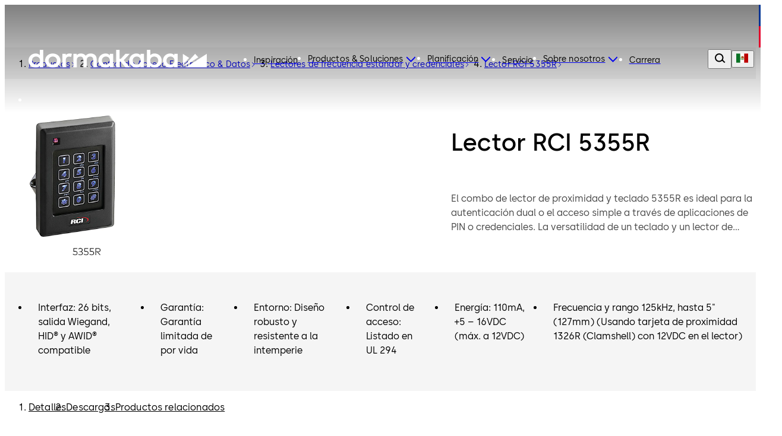

--- FILE ---
content_type: text/javascript; charset=utf-8
request_url: https://www.dormakaba.com/_nuxt/BbK01HJJ.js
body_size: 9388
content:
import{bY as Ke}from"#entry";var W={},Q={},X={},pe;function $(){return pe||(pe=1,(function(c){Object.defineProperty(c,"__esModule",{value:!0}),Object.defineProperty(c,"BLOCKS",{enumerable:!0,get:function(){return y}});var y=(function(e){return e.DOCUMENT="document",e.PARAGRAPH="paragraph",e.HEADING_1="heading-1",e.HEADING_2="heading-2",e.HEADING_3="heading-3",e.HEADING_4="heading-4",e.HEADING_5="heading-5",e.HEADING_6="heading-6",e.OL_LIST="ordered-list",e.UL_LIST="unordered-list",e.LIST_ITEM="list-item",e.HR="hr",e.QUOTE="blockquote",e.EMBEDDED_ENTRY="embedded-entry-block",e.EMBEDDED_ASSET="embedded-asset-block",e.EMBEDDED_RESOURCE="embedded-resource-block",e.TABLE="table",e.TABLE_ROW="table-row",e.TABLE_CELL="table-cell",e.TABLE_HEADER_CELL="table-header-cell",e})({})})(X)),X}var J={},Ee;function F(){return Ee||(Ee=1,(function(c){Object.defineProperty(c,"__esModule",{value:!0}),Object.defineProperty(c,"INLINES",{enumerable:!0,get:function(){return y}});var y=(function(e){return e.ASSET_HYPERLINK="asset-hyperlink",e.EMBEDDED_ENTRY="embedded-entry-inline",e.EMBEDDED_RESOURCE="embedded-resource-inline",e.ENTRY_HYPERLINK="entry-hyperlink",e.HYPERLINK="hyperlink",e.RESOURCE_HYPERLINK="resource-hyperlink",e})({})})(J)),J}var Z={},he;function Ne(){return he||(he=1,(function(c){Object.defineProperty(c,"__esModule",{value:!0}),Object.defineProperty(c,"MARKS",{enumerable:!0,get:function(){return y}});var y=(function(e){return e.BOLD="bold",e.ITALIC="italic",e.UNDERLINE="underline",e.CODE="code",e.SUPERSCRIPT="superscript",e.SUBSCRIPT="subscript",e.STRIKETHROUGH="strikethrough",e})({})})(Z)),Z}var ee={},ye;function Be(){return ye||(ye=1,(function(c){Object.defineProperty(c,"__esModule",{value:!0});function y(h,p){for(var v in p)Object.defineProperty(h,v,{enumerable:!0,get:Object.getOwnPropertyDescriptor(p,v).get})}y(c,{get CONTAINERS(){return i},get HEADINGS(){return u},get LIST_ITEM_BLOCKS(){return A},get TABLE_BLOCKS(){return N},get TEXT_CONTAINERS(){return d},get TOP_LEVEL_BLOCKS(){return L},get V1_MARKS(){return S},get V1_NODE_TYPES(){return E},get VOID_BLOCKS(){return n}});var e=$(),T=F(),R=Ne();function O(h,p){(p==null||p>h.length)&&(p=h.length);for(var v=0,I=new Array(p);v<p;v++)I[v]=h[v];return I}function P(h){if(Array.isArray(h))return O(h)}function g(h,p,v){return p in h?Object.defineProperty(h,p,{value:v,enumerable:!0,configurable:!0,writable:!0}):h[p]=v,h}function m(h){if(typeof Symbol<"u"&&h[Symbol.iterator]!=null||h["@@iterator"]!=null)return Array.from(h)}function K(){throw new TypeError("Invalid attempt to spread non-iterable instance.\\nIn order to be iterable, non-array objects must have a [Symbol.iterator]() method.")}function t(h){return P(h)||m(h)||a(h)||K()}function a(h,p){if(h){if(typeof h=="string")return O(h,p);var v=Object.prototype.toString.call(h).slice(8,-1);if(v==="Object"&&h.constructor&&(v=h.constructor.name),v==="Map"||v==="Set")return Array.from(v);if(v==="Arguments"||/^(?:Ui|I)nt(?:8|16|32)(?:Clamped)?Array$/.test(v))return O(h,p)}}var L=[e.BLOCKS.PARAGRAPH,e.BLOCKS.HEADING_1,e.BLOCKS.HEADING_2,e.BLOCKS.HEADING_3,e.BLOCKS.HEADING_4,e.BLOCKS.HEADING_5,e.BLOCKS.HEADING_6,e.BLOCKS.OL_LIST,e.BLOCKS.UL_LIST,e.BLOCKS.HR,e.BLOCKS.QUOTE,e.BLOCKS.EMBEDDED_ENTRY,e.BLOCKS.EMBEDDED_ASSET,e.BLOCKS.EMBEDDED_RESOURCE,e.BLOCKS.TABLE],A=[e.BLOCKS.PARAGRAPH,e.BLOCKS.HEADING_1,e.BLOCKS.HEADING_2,e.BLOCKS.HEADING_3,e.BLOCKS.HEADING_4,e.BLOCKS.HEADING_5,e.BLOCKS.HEADING_6,e.BLOCKS.OL_LIST,e.BLOCKS.UL_LIST,e.BLOCKS.HR,e.BLOCKS.QUOTE,e.BLOCKS.EMBEDDED_ENTRY,e.BLOCKS.EMBEDDED_ASSET,e.BLOCKS.EMBEDDED_RESOURCE],N=[e.BLOCKS.TABLE,e.BLOCKS.TABLE_ROW,e.BLOCKS.TABLE_CELL,e.BLOCKS.TABLE_HEADER_CELL],n=[e.BLOCKS.HR,e.BLOCKS.EMBEDDED_ENTRY,e.BLOCKS.EMBEDDED_ASSET,e.BLOCKS.EMBEDDED_RESOURCE],f,i=(f={},g(f,e.BLOCKS.OL_LIST,[e.BLOCKS.LIST_ITEM]),g(f,e.BLOCKS.UL_LIST,[e.BLOCKS.LIST_ITEM]),g(f,e.BLOCKS.LIST_ITEM,A),g(f,e.BLOCKS.QUOTE,[e.BLOCKS.PARAGRAPH]),g(f,e.BLOCKS.TABLE,[e.BLOCKS.TABLE_ROW]),g(f,e.BLOCKS.TABLE_ROW,[e.BLOCKS.TABLE_CELL,e.BLOCKS.TABLE_HEADER_CELL]),g(f,e.BLOCKS.TABLE_CELL,[e.BLOCKS.PARAGRAPH,e.BLOCKS.UL_LIST,e.BLOCKS.OL_LIST]),g(f,e.BLOCKS.TABLE_HEADER_CELL,[e.BLOCKS.PARAGRAPH]),f),u=[e.BLOCKS.HEADING_1,e.BLOCKS.HEADING_2,e.BLOCKS.HEADING_3,e.BLOCKS.HEADING_4,e.BLOCKS.HEADING_5,e.BLOCKS.HEADING_6],d=[e.BLOCKS.PARAGRAPH].concat(t(u)),E=[e.BLOCKS.DOCUMENT,e.BLOCKS.PARAGRAPH,e.BLOCKS.HEADING_1,e.BLOCKS.HEADING_2,e.BLOCKS.HEADING_3,e.BLOCKS.HEADING_4,e.BLOCKS.HEADING_5,e.BLOCKS.HEADING_6,e.BLOCKS.OL_LIST,e.BLOCKS.UL_LIST,e.BLOCKS.LIST_ITEM,e.BLOCKS.HR,e.BLOCKS.QUOTE,e.BLOCKS.EMBEDDED_ENTRY,e.BLOCKS.EMBEDDED_ASSET,T.INLINES.HYPERLINK,T.INLINES.ENTRY_HYPERLINK,T.INLINES.ASSET_HYPERLINK,T.INLINES.EMBEDDED_ENTRY,"text"],S=[R.MARKS.BOLD,R.MARKS.CODE,R.MARKS.ITALIC,R.MARKS.UNDERLINE]})(ee)),ee}var te={},de;function we(){return de||(de=1,Object.defineProperty(te,"__esModule",{value:!0})),te}var re={},Oe;function He(){return Oe||(Oe=1,Object.defineProperty(re,"__esModule",{value:!0})),re}var ne={},ve;function Me(){return ve||(ve=1,(function(c){Object.defineProperty(c,"__esModule",{value:!0}),Object.defineProperty(c,"EMPTY_DOCUMENT",{enumerable:!0,get:function(){return e}});var y=$(),e={nodeType:y.BLOCKS.DOCUMENT,data:{},content:[{nodeType:y.BLOCKS.PARAGRAPH,data:{},content:[{nodeType:"text",value:"",marks:[],data:{}}]}]}})(ne)),ne}var ie={},Le;function je(){return Le||(Le=1,(function(c){Object.defineProperty(c,"__esModule",{value:!0});function y(i,u){for(var d in u)Object.defineProperty(i,d,{enumerable:!0,get:Object.getOwnPropertyDescriptor(u,d).get})}y(c,{get isBlock(){return a},get isEmptyParagraph(){return A},get isInline(){return t},get isText(){return L},get stripEmptyTrailingParagraphFromDocument(){return f}});var e=$(),T=F();function R(i,u,d){return u in i?Object.defineProperty(i,u,{value:d,enumerable:!0,configurable:!0,writable:!0}):i[u]=d,i}function O(i){for(var u=1;u<arguments.length;u++){var d=arguments[u]!=null?arguments[u]:{},E=Object.keys(d);typeof Object.getOwnPropertySymbols=="function"&&(E=E.concat(Object.getOwnPropertySymbols(d).filter(function(S){return Object.getOwnPropertyDescriptor(d,S).enumerable}))),E.forEach(function(S){R(i,S,d[S])})}return i}function P(i,u){var d=Object.keys(i);if(Object.getOwnPropertySymbols){var E=Object.getOwnPropertySymbols(i);d.push.apply(d,E)}return d}function g(i,u){return u=u??{},Object.getOwnPropertyDescriptors?Object.defineProperties(i,Object.getOwnPropertyDescriptors(u)):P(Object(u)).forEach(function(d){Object.defineProperty(i,d,Object.getOwnPropertyDescriptor(u,d))}),i}function m(i){"@swc/helpers - typeof";return i&&typeof Symbol<"u"&&i.constructor===Symbol?"symbol":typeof i}function K(i,u){var d=!0,E=!1,S=void 0;try{for(var h=Object.keys(i)[Symbol.iterator](),p;!(d=(p=h.next()).done);d=!0){var v=p.value;if(u===i[v])return!0}}catch(I){E=!0,S=I}finally{try{!d&&h.return!=null&&h.return()}finally{if(E)throw S}}return!1}function t(i){return K(T.INLINES,i.nodeType)}function a(i){return K(e.BLOCKS,i.nodeType)}function L(i){return i.nodeType==="text"}function A(i){if(i.nodeType!==e.BLOCKS.PARAGRAPH||i.content.length!==1)return!1;var u=i.content[0];return u.nodeType==="text"&&u.value===""}function N(i){return i!=null&&(typeof i>"u"?"undefined":m(i))==="object"&&"content"in i&&Array.isArray(i.content)}var n=2;function f(i){if(!N(i)||i.content.length<n)return i;var u=i.content[i.content.length-1];return A(u)?g(O({},i),{content:i.content.slice(0,-1)}):i}})(ie)),ie}var ae={},oe={},ue={},q={},me;function xe(){if(me)return q;me=1;const c=o=>typeof o=="string",y=o=>typeof o=="function",e=new Map,T="en";function R(o){return[...Array.isArray(o)?o:[o],T]}function O(o,r,s){const l=R(o);s||(s="default");let b;if(typeof s=="string")switch(b={day:"numeric",month:"short",year:"numeric"},s){case"full":b.weekday="long";case"long":b.month="long";break;case"short":b.month="numeric";break}else b=s;return K(()=>t("date",l,s),()=>new Intl.DateTimeFormat(l,b)).format(c(r)?new Date(r):r)}function P(o,r,s){let l;if(s||(s="default"),typeof s=="string")switch(l={second:"numeric",minute:"numeric",hour:"numeric"},s){case"full":case"long":l.timeZoneName="short";break;case"short":delete l.second}else l=s;return O(o,r,l)}function g(o,r,s){const l=R(o);return K(()=>t("number",l,s),()=>new Intl.NumberFormat(l,s)).format(r)}function m(o,r,s,{offset:l=0,...b}){const w=R(o),D=r?K(()=>t("plural-ordinal",w),()=>new Intl.PluralRules(w,{type:"ordinal"})):K(()=>t("plural-cardinal",w),()=>new Intl.PluralRules(w,{type:"cardinal"}));return b[s]??b[D.select(s-l)]??b.other}function K(o,r){const s=o();let l=e.get(s);return l||(l=r(),e.set(s,l)),l}function t(o,r,s){const l=r.join("-");return`${o}-${l}-${JSON.stringify(s)}`}const a={__proto__:null,date:O,defaultLocale:T,number:g,plural:m,time:P},L=/\\u[a-fA-F0-9]{4}|\\x[a-fA-F0-9]{2}/,A=o=>o.replace(/\\u([a-fA-F0-9]{4})|\\x([a-fA-F0-9]{2})/g,(r,s,l)=>{if(s){const b=parseInt(s,16);return String.fromCharCode(b)}else{const b=parseInt(l,16);return String.fromCharCode(b)}}),N="%__lingui_octothorpe__%",n=(o,r,s={})=>{const l=r||o,b=D=>typeof D=="object"?D:s[D],w=(D,C)=>{const B=Object.keys(s).length?b("number"):void 0,M=g(l,D,B);return C.replace(new RegExp(N,"g"),M)};return{plural:(D,C)=>{const{offset:B=0}=C,M=m(l,!1,D,C);return w(D-B,M)},selectordinal:(D,C)=>{const{offset:B=0}=C,M=m(l,!0,D,C);return w(D-B,M)},select:f,number:(D,C)=>g(l,D,b(C)||{style:C}),date:(D,C)=>O(l,D,b(C)||C),time:(D,C)=>P(l,D,b(C)||C)}},f=(o,r)=>r[o]??r.other;function i(o,r,s){return(l={},b)=>{const w=n(r,s,b),D=(B,M=!1)=>Array.isArray(B)?B.reduce((U,x)=>{if(x==="#"&&M)return U+N;if(c(x))return U+x;const[k,j,Y]=x;let G={};j==="plural"||j==="selectordinal"||j==="select"?Object.entries(Y).forEach(([z,Pe])=>{G[z]=D(Pe,j==="plural"||j==="selectordinal")}):G=Y;let V;if(j){const z=w[j];V=z(l[k],G)}else V=l[k];return V==null?U:U+V},""):B,C=D(o);return c(C)&&L.test(C)?A(C):c(C)?C:C?String(C):""}}var u=Object.defineProperty,d=(o,r,s)=>r in o?u(o,r,{enumerable:!0,configurable:!0,writable:!0,value:s}):o[r]=s,E=(o,r,s)=>(d(o,r+"",s),s);class S{constructor(){E(this,"_events",{})}on(r,s){var l;return(l=this._events)[r]??(l[r]=[]),this._events[r].push(s),()=>this.removeListener(r,s)}removeListener(r,s){const l=this._getListeners(r);if(!l)return;const b=l.indexOf(s);~b&&l.splice(b,1)}emit(r,...s){const l=this._getListeners(r);l&&l.map(b=>b.apply(this,s))}_getListeners(r){const s=this._events[r];return Array.isArray(s)?s:!1}}var h=Object.defineProperty,p=(o,r,s)=>r in o?h(o,r,{enumerable:!0,configurable:!0,writable:!0,value:s}):o[r]=s,v=(o,r,s)=>(p(o,typeof r!="symbol"?r+"":r,s),s);class I extends S{constructor(r){super(),v(this,"_locale",""),v(this,"_locales"),v(this,"_localeData",{}),v(this,"_messages",{}),v(this,"_missing"),v(this,"_messageCompiler"),v(this,"t",this._.bind(this)),r.missing!=null&&(this._missing=r.missing),r.messages!=null&&this.load(r.messages),r.localeData!=null&&this.loadLocaleData(r.localeData),(typeof r.locale=="string"||r.locales)&&this.activate(r.locale??T,r.locales)}get locale(){return this._locale}get locales(){return this._locales}get messages(){return this._messages[this._locale]??{}}get localeData(){return this._localeData[this._locale]??{}}_loadLocaleData(r,s){const l=this._localeData[r];l?Object.assign(l,s):this._localeData[r]=s}setMessagesCompiler(r){return this._messageCompiler=r,this}loadLocaleData(r,s){typeof r=="string"?this._loadLocaleData(r,s):Object.keys(r).forEach(l=>this._loadLocaleData(l,r[l])),this.emit("change")}_load(r,s){const l=this._messages[r];l?Object.assign(l,s):this._messages[r]=s}load(r,s){typeof r=="string"&&typeof s=="object"?this._load(r,s):Object.entries(r).forEach(([l,b])=>this._load(l,b)),this.emit("change")}loadAndActivate({locale:r,locales:s,messages:l}){this._locale=r,this._locales=s||void 0,this._messages[this._locale]=l,this.emit("change")}activate(r,s){this._locale=r,this._locales=s,this.emit("change")}_(r,s,l){if(!this.locale)throw new Error("Lingui: Attempted to call a translation function without setting a locale.\nMake sure to call `i18n.activate(locale)` before using Lingui functions.\nThis issue may also occur due to a race condition in your initialization logic.");let b=l?.message;r||(r=""),c(r)||(s=r.values||s,b=r.message,r=r.id);const w=this.messages[r],D=w===void 0,C=this._missing;if(C&&D)return y(C)?C(this._locale,r):C;D&&this.emit("missing",{id:r,locale:this._locale});let B=w||b||r;return c(B)&&this._messageCompiler&&(B=this._messageCompiler(B)),c(B)&&L.test(B)?A(B):c(B)?B:i(B,this._locale,this._locales)(s,l?.formats)}date(r,s){return O(this._locales||this._locale,r,s)}number(r,s){return g(this._locales||this._locale,r,s)}}function H(o={}){return new I(o)}const _=H();return q.I18n=I,q.formats=a,q.i18n=_,q.setupI18n=H,q}var Se;function Ge(){return Se||(Se=1,(function(c){Object.defineProperty(c,"__esModule",{value:!0});function y(n,f){for(var i in f)Object.defineProperty(n,i,{enumerable:!0,get:Object.getOwnPropertyDescriptor(f,i).get})}y(c,{get enumError(){return L},get maxSizeError(){return a},get minSizeError(){return t},get requiredPropertyError(){return N},get typeMismatchError(){return K},get unknownPropertyError(){return A}});var e=xe();function T(n,f){(f==null||f>n.length)&&(f=n.length);for(var i=0,u=new Array(f);i<f;i++)u[i]=n[i];return u}function R(n){if(Array.isArray(n))return T(n)}function O(n){if(typeof Symbol<"u"&&n[Symbol.iterator]!=null||n["@@iterator"]!=null)return Array.from(n)}function P(){throw new TypeError("Invalid attempt to spread non-iterable instance.\\nIn order to be iterable, non-array objects must have a [Symbol.iterator]() method.")}function g(n){return R(n)||O(n)||m(n)||P()}function m(n,f){if(n){if(typeof n=="string")return T(n,f);var i=Object.prototype.toString.call(n).slice(8,-1);if(i==="Object"&&n.constructor&&(i=n.constructor.name),i==="Map"||i==="Set")return Array.from(i);if(i==="Arguments"||/^(?:Ui|I)nt(?:8|16|32)(?:Clamped)?Array$/.test(i))return T(n,f)}}var K=function(n){var f=n.path,i=n.property,u=n.typeName,d=n.value;return{details:e.i18n._({id:"RichText.RichTextTypes.Validator.TypeMismatchErrorMessage",message:'The type of "{property}" is incorrect, expected type: {typeName}',values:{property:i,typeName:u}}),name:"type",path:f.toArray(),type:u,value:d}},t=function(n){var f=n.min,i=n.value,u=n.path;return{name:"size",min:f,path:u.toArray(),details:e.i18n._({id:"RichText.RichTextTypes.Validator.MinSizeErrorMessage",message:"Size must be at least {min}",values:{min:f}}),value:i}},a=function(n){var f=n.max,i=n.value,u=n.path;return{name:"size",max:f,path:u.toArray(),details:e.i18n._({id:"RichText.RichTextTypes.Validator.MaxSizeErrorMessage",message:"Size must be at most {max}",values:{max:f}}),value:i}},L=function(n){var f=n.expected,i=n.value,u=n.path;return{details:e.i18n._({id:"RichText.RichTextTypes.Validator.EnumErrorMessage",message:"Value must be one of expected values"}),name:"in",expected:g(f).sort(),path:u.toArray(),value:i}},A=function(n){var f=n.property,i=n.path;return{details:e.i18n._({id:"RichText.RichTextTypes.Validator.UnknownPropertyErrorMessage",message:'The property "{property}" is not expected',values:{property:f}}),name:"unexpected",path:i.toArray()}},N=function(n){var f=n.property,i=n.path;return{details:e.i18n._({id:"RichText.RichTextTypes.Validator.RequiredPropertyErrorMessage",message:'The property "{property}" is required here',values:{property:f}}),name:"required",path:i.toArray()}}})(ue)),ue}var be;function _e(){return be||(be=1,(function(c){Object.defineProperty(c,"__esModule",{value:!0}),Object.defineProperty(c,"ObjectAssertion",{enumerable:!0,get:function(){return N}});var y=K(Ke()),e=Ge();function T(n,f){(f==null||f>n.length)&&(f=n.length);for(var i=0,u=new Array(f);i<f;i++)u[i]=n[i];return u}function R(n){if(Array.isArray(n))return T(n)}function O(n,f){if(!(n instanceof f))throw new TypeError("Cannot call a class as a function")}function P(n,f){for(var i=0;i<f.length;i++){var u=f[i];u.enumerable=u.enumerable||!1,u.configurable=!0,"value"in u&&(u.writable=!0),Object.defineProperty(n,u.key,u)}}function g(n,f,i){return f&&P(n.prototype,f),n}function m(n,f,i){return f in n?Object.defineProperty(n,f,{value:i,enumerable:!0,configurable:!0,writable:!0}):n[f]=i,n}function K(n){return n&&n.__esModule?n:{default:n}}function t(n){if(typeof Symbol<"u"&&n[Symbol.iterator]!=null||n["@@iterator"]!=null)return Array.from(n)}function a(){throw new TypeError("Invalid attempt to spread non-iterable instance.\\nIn order to be iterable, non-array objects must have a [Symbol.iterator]() method.")}function L(n){return R(n)||t(n)||A(n)||a()}function A(n,f){if(n){if(typeof n=="string")return T(n,f);var i=Object.prototype.toString.call(n).slice(8,-1);if(i==="Object"&&n.constructor&&(i=n.constructor.name),i==="Map"||i==="Set")return Array.from(i);if(i==="Arguments"||/^(?:Ui|I)nt(?:8|16|32)(?:Clamped)?Array$/.test(i))return T(n,f)}}var N=(function(){function n(f,i){var u=this,d=this;O(this,n),m(this,"obj",void 0),m(this,"path",void 0),m(this,"_errors",void 0),m(this,"catch",void 0),m(this,"exists",void 0),m(this,"object",void 0),m(this,"string",void 0),m(this,"number",void 0),m(this,"array",void 0),m(this,"enum",void 0),m(this,"empty",void 0),m(this,"minLength",void 0),m(this,"noAdditionalProperties",void 0),m(this,"each",void 0),this.obj=f,this.path=i,this._errors=[],this.catch=function(){for(var E=arguments.length,S=new Array(E),h=0;h<E;h++)S[h]=arguments[h];var p;(p=d._errors).push.apply(p,L(S))},this.exists=function(E){return E in u.obj?!0:(u.catch((0,e.requiredPropertyError)({property:E,path:u.path.of(E)})),!1)},this.object=function(E){var S=E?u.obj[E]:u.obj;if(E&&!u.exists(E))return!1;if((0,y.default)(S))return!0;var h=E?u.path.of(E):u.path,p,v=(p=E??u.path.last())!==null&&p!==void 0?p:"value";return u.catch((0,e.typeMismatchError)({typeName:"Object",property:v,path:h,value:S})),!1},this.string=function(E){var S=u.obj[E];return E&&!u.exists(E)?!1:typeof S=="string"?!0:(u.catch((0,e.typeMismatchError)({typeName:"String",property:E,path:u.path.of(E),value:S})),!1)},this.number=function(E,S){var h=u.obj[E];return S&&!(E in u.obj)?!0:u.exists(E)?typeof h=="number"&&!Number.isNaN(h)?!0:(u.catch((0,e.typeMismatchError)({typeName:"Number",property:E,path:u.path.of(E),value:h})),!1):!1},this.array=function(E){var S=u.obj[E];return E&&!u.exists(E)?!1:Array.isArray(S)?!0:(u.catch((0,e.typeMismatchError)({typeName:"Array",property:E,path:u.path.of(E),value:S})),!1)},this.enum=function(E,S){var h=u.obj[E];return typeof h=="string"&&S.includes(h)?!0:(u.catch((0,e.enumError)({expected:S,value:h,path:u.path.of(E)})),!1)},this.empty=function(E){if(!u.array(E))return!1;var S=u.obj[E];return S.length===0?!0:(u.catch((0,e.maxSizeError)({max:0,value:S,path:u.path.of(E)})),!1)},this.minLength=function(E,S){if(!u.array(E))return!1;var h=u.obj[E];return h.length>=S?!0:(u.catch((0,e.minSizeError)({min:S,value:h,path:u.path.of(E)})),!1)},this.noAdditionalProperties=function(E){var S=Object.keys(u.obj).sort().filter(function(h){return!E.includes(h)});return S.forEach(function(h){return u.catch((0,e.unknownPropertyError)({property:h,path:u.path.of(h)}))}),S.length===0},this.each=function(E,S){if(u.array(E)){var h=u.obj[E],p=!1;h.forEach(function(v,I){if(!p){var H=S(v,u.path.of(E).of(I));H.length>0&&(p=!0),u.catch.apply(u,L(H))}})}}}return g(n,[{key:"errors",get:function(){var i=this,u=function(d){return JSON.stringify({details:d.details,path:d.path})};return this._errors.filter(function(d,E){return i._errors.findIndex(function(S){return u(d)===u(S)})===E})}}]),n})()})(oe)),oe}var se={},ge;function Ue(){return ge||(ge=1,(function(c){Object.defineProperty(c,"__esModule",{value:!0});function y(_,o){for(var r in o)Object.defineProperty(_,r,{enumerable:!0,get:Object.getOwnPropertyDescriptor(o,r).get})}y(c,{get EntityLinkAssertion(){return p},get HyperLinkAssertion(){return v},get NodeAssertion(){return h},get VOID_CONTENT(){return S},get assert(){return I},get assertLink(){return H}});var e=_e();function T(_,o){(o==null||o>_.length)&&(o=_.length);for(var r=0,s=new Array(o);r<o;r++)s[r]=_[r];return s}function R(_){if(Array.isArray(_))return T(_)}function O(_){if(_===void 0)throw new ReferenceError("this hasn't been initialised - super() hasn't been called");return _}function P(_,o,r){return o=a(o),n(_,E()?Reflect.construct(o,r||[],a(_).constructor):o.apply(_,r))}function g(_,o){if(!(_ instanceof o))throw new TypeError("Cannot call a class as a function")}function m(_,o){for(var r=0;r<o.length;r++){var s=o[r];s.enumerable=s.enumerable||!1,s.configurable=!0,"value"in s&&(s.writable=!0),Object.defineProperty(_,s.key,s)}}function K(_,o,r){return o&&m(_.prototype,o),_}function t(_,o,r){return o in _?Object.defineProperty(_,o,{value:r,enumerable:!0,configurable:!0,writable:!0}):_[o]=r,_}function a(_){return a=Object.setPrototypeOf?Object.getPrototypeOf:function(r){return r.__proto__||Object.getPrototypeOf(r)},a(_)}function L(_,o){if(typeof o!="function"&&o!==null)throw new TypeError("Super expression must either be null or a function");_.prototype=Object.create(o&&o.prototype,{constructor:{value:_,writable:!0,configurable:!0}}),o&&f(_,o)}function A(_){if(typeof Symbol<"u"&&_[Symbol.iterator]!=null||_["@@iterator"]!=null)return Array.from(_)}function N(){throw new TypeError("Invalid attempt to spread non-iterable instance.\\nIn order to be iterable, non-array objects must have a [Symbol.iterator]() method.")}function n(_,o){return o&&(u(o)==="object"||typeof o=="function")?o:O(_)}function f(_,o){return f=Object.setPrototypeOf||function(s,l){return s.__proto__=l,s},f(_,o)}function i(_){return R(_)||A(_)||d(_)||N()}function u(_){"@swc/helpers - typeof";return _&&typeof Symbol<"u"&&_.constructor===Symbol?"symbol":typeof _}function d(_,o){if(_){if(typeof _=="string")return T(_,o);var r=Object.prototype.toString.call(_).slice(8,-1);if(r==="Object"&&_.constructor&&(r=_.constructor.name),r==="Map"||r==="Set")return Array.from(r);if(r==="Arguments"||/^(?:Ui|I)nt(?:8|16|32)(?:Clamped)?Array$/.test(r))return T(_,o)}}function E(){try{var _=!Boolean.prototype.valueOf.call(Reflect.construct(Boolean,[],function(){}))}catch{}return(E=function(){return!!_})()}var S=[],h=(function(){function _(o,r){g(this,_),t(this,"contentRule",void 0),t(this,"validateData",void 0),this.contentRule=o,this.validateData=r}return K(_,[{key:"assert",value:function(r,s){var l=new e.ObjectAssertion(r,s);if(!l.object())return l.errors;l.noAdditionalProperties(["nodeType","data","content"]);var b=Array.isArray(this.contentRule)?{nodeTypes:this.contentRule}:this.contentRule(r,s),w=b.nodeTypes,D=b.min,C=D===void 0?0:D;if(w.length===0&&C>0)throw new Error("Invalid content rule. Cannot have enforce a 'min' of ".concat(C," with no nodeTypes"));if(l.minLength("content",C),w.length===0?l.empty("content"):l.each("content",function(j,Y){var G=new e.ObjectAssertion(j,Y);return G.object()&&G.enum("nodeType",w),G.errors}),l.object("data")){var B,M,U,x,k=(x=(M=(U=this).validateData)===null||M===void 0?void 0:M.call(U,r.data,s.of("data")))!==null&&x!==void 0?x:[];(B=l).catch.apply(B,i(k))}return l.errors}}]),_})(),p=(function(_){L(o,_);function o(r,s){g(this,o);var l;return l=P(this,o,[s,function(b,w){return O(l).assertLink(b,w)}]),t(l,"linkType",void 0),t(l,"type",void 0),t(l,"assertLink",void 0),l.linkType=r,l.assertLink=function(b,w){var D=new e.ObjectAssertion(b,w);if(D.object("target")){var C,B=new e.ObjectAssertion(b.target.sys,w.of("target").of("sys"));B.object()&&(B.enum("type",[l.type]),B.enum("linkType",[l.linkType]),l.type==="Link"?(B.string("id"),B.noAdditionalProperties(["type","linkType","id"])):l.type==="ResourceLink"&&(B.string("urn"),B.noAdditionalProperties(["type","linkType","urn"]))),(C=D).catch.apply(C,i(B.errors))}return D.noAdditionalProperties(["target"]),D.errors},l.type=l.linkType.startsWith("Contentful:")?"ResourceLink":"Link",l}return o})(h),v=(function(_){L(o,_);function o(){g(this,o);var r;return r=P(this,o,[["text"],function(s,l){return O(r).assertLink(s,l)}]),t(r,"assertLink",function(s,l){var b=new e.ObjectAssertion(s,l);return b.string("uri"),b.noAdditionalProperties(["uri"]),b.errors}),r}return o})(h),I=function(_,o){return new h(_,o)},H=function(_,o){return new p(_,o)}})(se)),se}var ce={},Ae;function qe(){return Ae||(Ae=1,(function(c){Object.defineProperty(c,"__esModule",{value:!0}),Object.defineProperty(c,"Path",{enumerable:!0,get:function(){return K}});function y(t,a){(a==null||a>t.length)&&(a=t.length);for(var L=0,A=new Array(a);L<a;L++)A[L]=t[L];return A}function e(t){if(Array.isArray(t))return y(t)}function T(t,a){if(!(t instanceof a))throw new TypeError("Cannot call a class as a function")}function R(t,a,L){return a in t?Object.defineProperty(t,a,{value:L,enumerable:!0,configurable:!0,writable:!0}):t[a]=L,t}function O(t){if(typeof Symbol<"u"&&t[Symbol.iterator]!=null||t["@@iterator"]!=null)return Array.from(t)}function P(){throw new TypeError("Invalid attempt to spread non-iterable instance.\\nIn order to be iterable, non-array objects must have a [Symbol.iterator]() method.")}function g(t){return e(t)||O(t)||m(t)||P()}function m(t,a){if(t){if(typeof t=="string")return y(t,a);var L=Object.prototype.toString.call(t).slice(8,-1);if(L==="Object"&&t.constructor&&(L=t.constructor.name),L==="Map"||L==="Set")return Array.from(L);if(L==="Arguments"||/^(?:Ui|I)nt(?:8|16|32)(?:Clamped)?Array$/.test(L))return y(t,a)}}var K=function t(){var a=this,L=arguments.length>0&&arguments[0]!==void 0?arguments[0]:[];T(this,t),R(this,"path",void 0),R(this,"of",void 0),R(this,"isRoot",void 0),R(this,"last",void 0),R(this,"toArray",void 0),this.path=L,this.of=function(A){return new t(g(a.path).concat([A]))},this.isRoot=function(){return a.path.length===0},this.last=function(){return a.path[a.path.length-1]},this.toArray=function(){return a.path}}})(ce)),ce}var le={},Te;function $e(){return Te||(Te=1,(function(c){Object.defineProperty(c,"__esModule",{value:!0}),Object.defineProperty(c,"assertText",{enumerable:!0,get:function(){return e}});var y=_e();function e(T,R){var O=new y.ObjectAssertion(T,R);return O.object()&&(O.noAdditionalProperties(["nodeType","data","value","marks"]),O.object("data"),O.each("marks",function(P,g){var m=new y.ObjectAssertion(P,g);return m.object()&&m.string("type"),m.errors}),O.string("value")),O.errors}})(le)),le}var Ie;function ke(){return Ie||(Ie=1,(function(c){Object.defineProperty(c,"__esModule",{value:!0}),Object.defineProperty(c,"validateRichTextDocument",{enumerable:!0,get:function(){return h}});var y=$(),e=F(),T=Be(),R=_e(),O=Ue(),P=qe(),g=$e();function m(p,v){(v==null||v>p.length)&&(v=p.length);for(var I=0,H=new Array(v);I<v;I++)H[I]=p[I];return H}function K(p){if(Array.isArray(p))return m(p)}function t(p,v,I){return v in p?Object.defineProperty(p,v,{value:I,enumerable:!0,configurable:!0,writable:!0}):p[v]=I,p}function a(p){if(typeof Symbol<"u"&&p[Symbol.iterator]!=null||p["@@iterator"]!=null)return Array.from(p)}function L(){throw new TypeError("Invalid attempt to spread non-iterable instance.\\nIn order to be iterable, non-array objects must have a [Symbol.iterator]() method.")}function A(p){return K(p)||a(p)||N(p)||L()}function N(p,v){if(p){if(typeof p=="string")return m(p,v);var I=Object.prototype.toString.call(p).slice(8,-1);if(I==="Object"&&p.constructor&&(I=p.constructor.name),I==="Map"||I==="Set")return Array.from(I);if(I==="Arguments"||/^(?:Ui|I)nt(?:8|16|32)(?:Clamped)?Array$/.test(I))return m(p,v)}}var n=(0,O.assert)(A(Object.values(e.INLINES)).concat(["text"]).sort()),f=(0,O.assert)([y.BLOCKS.LIST_ITEM]),i=(0,O.assertLink)("Entry",O.VOID_CONTENT),u=(0,O.assert)(function(){return{nodeTypes:[y.BLOCKS.PARAGRAPH],min:1}},function(p,v){var I=new R.ObjectAssertion(p,v);return I.noAdditionalProperties(["colspan","rowspan"]),I.number("colspan",!0),I.number("rowspan",!0),I.errors}),d,E=(d={},t(d,y.BLOCKS.DOCUMENT,(0,O.assert)(T.TOP_LEVEL_BLOCKS)),t(d,y.BLOCKS.PARAGRAPH,n),t(d,y.BLOCKS.HEADING_1,n),t(d,y.BLOCKS.HEADING_2,n),t(d,y.BLOCKS.HEADING_3,n),t(d,y.BLOCKS.HEADING_4,n),t(d,y.BLOCKS.HEADING_5,n),t(d,y.BLOCKS.HEADING_6,n),t(d,y.BLOCKS.QUOTE,(0,O.assert)(T.CONTAINERS[y.BLOCKS.QUOTE])),t(d,y.BLOCKS.EMBEDDED_ENTRY,i),t(d,y.BLOCKS.EMBEDDED_ASSET,(0,O.assertLink)("Asset",O.VOID_CONTENT)),t(d,y.BLOCKS.EMBEDDED_RESOURCE,(0,O.assertLink)("Contentful:Entry",O.VOID_CONTENT)),t(d,y.BLOCKS.HR,(0,O.assert)(O.VOID_CONTENT)),t(d,y.BLOCKS.OL_LIST,f),t(d,y.BLOCKS.UL_LIST,f),t(d,y.BLOCKS.LIST_ITEM,(0,O.assert)(A(T.LIST_ITEM_BLOCKS).sort())),t(d,y.BLOCKS.TABLE,(0,O.assert)(function(){return{nodeTypes:[y.BLOCKS.TABLE_ROW],min:1}})),t(d,y.BLOCKS.TABLE_ROW,(0,O.assert)(function(){return{nodeTypes:[y.BLOCKS.TABLE_CELL,y.BLOCKS.TABLE_HEADER_CELL],min:1}})),t(d,y.BLOCKS.TABLE_CELL,u),t(d,y.BLOCKS.TABLE_HEADER_CELL,u),t(d,e.INLINES.HYPERLINK,new O.HyperLinkAssertion),t(d,e.INLINES.EMBEDDED_ENTRY,i),t(d,e.INLINES.EMBEDDED_RESOURCE,(0,O.assertLink)("Contentful:Entry",O.VOID_CONTENT)),t(d,e.INLINES.ENTRY_HYPERLINK,(0,O.assertLink)("Entry",["text"])),t(d,e.INLINES.ASSET_HYPERLINK,(0,O.assertLink)("Asset",["text"])),t(d,e.INLINES.RESOURCE_HYPERLINK,(0,O.assertLink)("Contentful:Entry",["text"])),d);function S(p,v){if(p.nodeType==="text")return(0,g.assertText)(p,v);var I=E[p.nodeType].assert(p,v);if(I.length>0)return I;var H=new R.ObjectAssertion(p,v);return H.each("content",function(_,o){return S(_,o)}),H.errors}var h=function(p){var v=new P.Path,I=new R.ObjectAssertion(p,v);return I.object()&&I.enum("nodeType",[y.BLOCKS.DOCUMENT]),I.errors.length>0?I.errors:S(p,v)}})(ae)),ae}var Ce;function Ye(){return Ce||(Ce=1,(function(c){Object.defineProperty(c,"__esModule",{value:!0});function y(a,L){for(var A in L)Object.defineProperty(a,A,{enumerable:!0,get:Object.getOwnPropertyDescriptor(L,A).get})}y(c,{get BLOCKS(){return e.BLOCKS},get EMPTY_DOCUMENT(){return O.EMPTY_DOCUMENT},get INLINES(){return T.INLINES},get MARKS(){return R.MARKS},get helpers(){return P},get validateRichTextDocument(){return g.validateRichTextDocument}});var e=$(),T=F(),R=Ne();m(Be(),c),m(we(),c),m(He(),c);var O=Me(),P=t(je()),g=ke();function m(a,L){return Object.keys(a).forEach(function(A){A!=="default"&&!Object.prototype.hasOwnProperty.call(L,A)&&Object.defineProperty(L,A,{enumerable:!0,get:function(){return a[A]}})}),a}function K(a){if(typeof WeakMap!="function")return null;var L=new WeakMap,A=new WeakMap;return(K=function(N){return N?A:L})(a)}function t(a,L){if(a&&a.__esModule)return a;if(a===null||typeof a!="object"&&typeof a!="function")return{default:a};var A=K(L);if(A&&A.has(a))return A.get(a);var N={__proto__:null},n=Object.defineProperty&&Object.getOwnPropertyDescriptor;for(var f in a)if(f!=="default"&&Object.prototype.hasOwnProperty.call(a,f)){var i=n?Object.getOwnPropertyDescriptor(a,f):null;i&&(i.get||i.set)?Object.defineProperty(N,f,i):N[f]=a[f]}return N.default=a,A&&A.set(a,N),N}})(Q)),Q}/*!
 * escape-html
 * Copyright(c) 2012-2013 TJ Holowaychuk
 * Copyright(c) 2015 Andreas Lubbe
 * Copyright(c) 2015 Tiancheng "Timothy" Gu
 * MIT Licensed
 */var fe,Re;function Ve(){if(Re)return fe;Re=1;var c=/["'&<>]/;fe=y;function y(e){var T=""+e,R=c.exec(T);if(!R)return T;var O,P="",g=0,m=0;for(g=R.index;g<T.length;g++){switch(T.charCodeAt(g)){case 34:O="&quot;";break;case 38:O="&amp;";break;case 39:O="&#39;";break;case 60:O="&lt;";break;case 62:O="&gt;";break;default:continue}m!==g&&(P+=T.substring(m,g)),m=g+1,P+=O}return m!==g?P+T.substring(m,g):P}return fe}var De;function Fe(){if(De)return W;De=1;var c=Ye(),y=Ve();const e=t=>`"${t.replace(/"/g,"&quot;")}"`,T={[c.BLOCKS.PARAGRAPH]:(t,a)=>`<p>${a(t.content)}</p>`,[c.BLOCKS.HEADING_1]:(t,a)=>`<h1>${a(t.content)}</h1>`,[c.BLOCKS.HEADING_2]:(t,a)=>`<h2>${a(t.content)}</h2>`,[c.BLOCKS.HEADING_3]:(t,a)=>`<h3>${a(t.content)}</h3>`,[c.BLOCKS.HEADING_4]:(t,a)=>`<h4>${a(t.content)}</h4>`,[c.BLOCKS.HEADING_5]:(t,a)=>`<h5>${a(t.content)}</h5>`,[c.BLOCKS.HEADING_6]:(t,a)=>`<h6>${a(t.content)}</h6>`,[c.BLOCKS.EMBEDDED_ENTRY]:(t,a)=>`<div>${a(t.content)}</div>`,[c.BLOCKS.EMBEDDED_RESOURCE]:(t,a)=>`<div>${a(t.content)}</div>`,[c.BLOCKS.UL_LIST]:(t,a)=>`<ul>${a(t.content)}</ul>`,[c.BLOCKS.OL_LIST]:(t,a)=>`<ol>${a(t.content)}</ol>`,[c.BLOCKS.LIST_ITEM]:(t,a)=>`<li>${a(t.content)}</li>`,[c.BLOCKS.QUOTE]:(t,a)=>`<blockquote>${a(t.content)}</blockquote>`,[c.BLOCKS.HR]:()=>"<hr/>",[c.BLOCKS.TABLE]:(t,a)=>`<table>${a(t.content)}</table>`,[c.BLOCKS.TABLE_ROW]:(t,a)=>`<tr>${a(t.content)}</tr>`,[c.BLOCKS.TABLE_HEADER_CELL]:(t,a)=>`<th>${a(t.content)}</th>`,[c.BLOCKS.TABLE_CELL]:(t,a)=>`<td>${a(t.content)}</td>`,[c.INLINES.ASSET_HYPERLINK]:t=>O(c.INLINES.ASSET_HYPERLINK,t),[c.INLINES.ENTRY_HYPERLINK]:t=>O(c.INLINES.ENTRY_HYPERLINK,t),[c.INLINES.RESOURCE_HYPERLINK]:t=>P(c.INLINES.RESOURCE_HYPERLINK,t),[c.INLINES.EMBEDDED_ENTRY]:t=>O(c.INLINES.EMBEDDED_ENTRY,t),[c.INLINES.EMBEDDED_RESOURCE]:t=>P(c.INLINES.EMBEDDED_RESOURCE,t),[c.INLINES.HYPERLINK]:(t,a)=>{const L=typeof t.data.uri=="string"?t.data.uri:"";return`<a href=${e(L)}>${a(t.content)}</a>`}},R={[c.MARKS.BOLD]:t=>`<b>${t}</b>`,[c.MARKS.ITALIC]:t=>`<i>${t}</i>`,[c.MARKS.UNDERLINE]:t=>`<u>${t}</u>`,[c.MARKS.CODE]:t=>`<code>${t}</code>`,[c.MARKS.SUPERSCRIPT]:t=>`<sup>${t}</sup>`,[c.MARKS.SUBSCRIPT]:t=>`<sub>${t}</sub>`,[c.MARKS.STRIKETHROUGH]:t=>`<s>${t}</s>`},O=(t,a)=>`<span>type: ${y(t)} id: ${y(a.data.target.sys.id)}</span>`,P=(t,a)=>`<span>type: ${y(t)} urn: ${y(a.data.target.sys.urn)}</span>`;function g(t,a={}){if(!t||!t.content)return"";let L=t;return a.stripEmptyTrailingParagraph&&(L=c.helpers.stripEmptyTrailingParagraphFromDocument(t)),m(L.content,{renderNode:{...T,...a.renderNode},renderMark:{...R,...a.renderMark},preserveWhitespace:a.preserveWhitespace})}function m(t,{renderNode:a,renderMark:L,preserveWhitespace:A}){return t.map(N=>K(N,{renderNode:a,renderMark:L,preserveWhitespace:A})).join("")}function K(t,{renderNode:a,renderMark:L,preserveWhitespace:A}){if(c.helpers.isText(t)){let N=y(t.value);return A&&(N=N.replace(/\n/g,"<br/>").replace(/ {2,}/g,n=>"&nbsp;".repeat(n.length))),t.marks.length>0?t.marks.reduce((n,f)=>L[f.type]?L[f.type](n):n,N):N}else{const N=n=>m(n,{renderMark:L,renderNode:a,preserveWhitespace:A});return!t.nodeType||!a[t.nodeType]?"":a[t.nodeType](t,N)}}return W.documentToHtmlString=g,W}var We=Fe();export{We as r};


--- FILE ---
content_type: text/javascript; charset=utf-8
request_url: https://www.dormakaba.com/_nuxt/At_blmoa.js
body_size: 429692
content:
import{af as getDefaultExportFromCjs,d as defineComponent,g as createElementBlock,i as openBlock,s as normalizeStyle,r as ref,bG as watchEffect,c as computed,Q as watch,b as useTemplateRef,v as createBlock,w as withCtx,h as createCommentVNode,j as createVNode,k as unref,T as Transition,S as useRuntimeConfig,O as withAsyncContext,f as onMounted,o as onBeforeUnmount,m as createBaseVNode,u as useI18n,e as en,a as useMediaQuery,F as Fragment,a6 as isRef,n as normalizeClass,t as toDisplayString,b8 as Ni,aw as resolveDynamicComponent,p as renderList,q as withModifiers,Z as Ze,C as ro,an as iL,bH as createClientOnly,Y as Yt,ap as Ey,aq as Ed,aH as ur,bF as nextTick,aA as h$1,B as Be,P as Pt,D as ar,l as distExports,A as An}from"#entry";import{s as setInterval$1}from"./BzLCLO6P.js";import{u as useIntersectionObserver,a as useResizeObserver}from"./CtW6wPMS.js";import{s as scrollToTop}from"./CFdj-2q8.js";var lottie$1={exports:{}},lottie=lottie$1.exports,hasRequiredLottie;function requireLottie(){return hasRequiredLottie||(hasRequiredLottie=1,(function(module,exports){typeof navigator<"u"&&(function(t,e){module.exports=e()})(lottie,(function(){var svgNS="http://www.w3.org/2000/svg",locationHref="",_useWebWorker=!1,initialDefaultFrame=-999999,setWebWorker=function(e){_useWebWorker=!!e},getWebWorker=function(){return _useWebWorker},setLocationHref=function(e){locationHref=e},getLocationHref=function(){return locationHref};function createTag(t){return document.createElement(t)}function extendPrototype(t,e){var r,i=t.length,s;for(r=0;r<i;r+=1){s=t[r].prototype;for(var n in s)Object.prototype.hasOwnProperty.call(s,n)&&(e.prototype[n]=s[n])}}function getDescriptor(t,e){return Object.getOwnPropertyDescriptor(t,e)}function createProxyFunction(t){function e(){}return e.prototype=t,e}var audioControllerFactory=(function(){function t(e){this.audios=[],this.audioFactory=e,this._volume=1,this._isMuted=!1}return t.prototype={addAudio:function(r){this.audios.push(r)},pause:function(){var r,i=this.audios.length;for(r=0;r<i;r+=1)this.audios[r].pause()},resume:function(){var r,i=this.audios.length;for(r=0;r<i;r+=1)this.audios[r].resume()},setRate:function(r){var i,s=this.audios.length;for(i=0;i<s;i+=1)this.audios[i].setRate(r)},createAudio:function(r){return this.audioFactory?this.audioFactory(r):window.Howl?new window.Howl({src:[r]}):{isPlaying:!1,play:function(){this.isPlaying=!0},seek:function(){this.isPlaying=!1},playing:function(){},rate:function(){},setVolume:function(){}}},setAudioFactory:function(r){this.audioFactory=r},setVolume:function(r){this._volume=r,this._updateVolume()},mute:function(){this._isMuted=!0,this._updateVolume()},unmute:function(){this._isMuted=!1,this._updateVolume()},getVolume:function(){return this._volume},_updateVolume:function(){var r,i=this.audios.length;for(r=0;r<i;r+=1)this.audios[r].volume(this._volume*(this._isMuted?0:1))}},function(){return new t}})(),createTypedArray=(function(){function t(r,i){var s=0,n=[],a;switch(r){case"int16":case"uint8c":a=1;break;default:a=1.1;break}for(s=0;s<i;s+=1)n.push(a);return n}function e(r,i){return r==="float32"?new Float32Array(i):r==="int16"?new Int16Array(i):r==="uint8c"?new Uint8ClampedArray(i):t(r,i)}return typeof Uint8ClampedArray=="function"&&typeof Float32Array=="function"?e:t})();function createSizedArray(t){return Array.apply(null,{length:t})}function _typeof$6(t){"@babel/helpers - typeof";return typeof Symbol=="function"&&typeof Symbol.iterator=="symbol"?_typeof$6=function(r){return typeof r}:_typeof$6=function(r){return r&&typeof Symbol=="function"&&r.constructor===Symbol&&r!==Symbol.prototype?"symbol":typeof r},_typeof$6(t)}var subframeEnabled=!0,expressionsPlugin=null,expressionsInterfaces=null,idPrefix$1="",isSafari=/^((?!chrome|android).)*safari/i.test(navigator.userAgent),bmPow=Math.pow,bmSqrt=Math.sqrt,bmFloor=Math.floor,bmMax=Math.max,bmMin=Math.min,BMMath={};(function(){var t=["abs","acos","acosh","asin","asinh","atan","atanh","atan2","ceil","cbrt","expm1","clz32","cos","cosh","exp","floor","fround","hypot","imul","log","log1p","log2","log10","max","min","pow","random","round","sign","sin","sinh","sqrt","tan","tanh","trunc","E","LN10","LN2","LOG10E","LOG2E","PI","SQRT1_2","SQRT2"],e,r=t.length;for(e=0;e<r;e+=1)BMMath[t[e]]=Math[t[e]]})(),BMMath.random=Math.random,BMMath.abs=function(t){var e=_typeof$6(t);if(e==="object"&&t.length){var r=createSizedArray(t.length),i,s=t.length;for(i=0;i<s;i+=1)r[i]=Math.abs(t[i]);return r}return Math.abs(t)};var defaultCurveSegments=150,degToRads=Math.PI/180,roundCorner=.5519;function styleDiv(t){t.style.position="absolute",t.style.top=0,t.style.left=0,t.style.display="block",t.style.transformOrigin="0 0",t.style.webkitTransformOrigin="0 0",t.style.backfaceVisibility="visible",t.style.webkitBackfaceVisibility="visible",t.style.transformStyle="preserve-3d",t.style.webkitTransformStyle="preserve-3d",t.style.mozTransformStyle="preserve-3d"}function BMEnterFrameEvent(t,e,r,i){this.type=t,this.currentTime=e,this.totalTime=r,this.direction=i<0?-1:1}function BMCompleteEvent(t,e){this.type=t,this.direction=e<0?-1:1}function BMCompleteLoopEvent(t,e,r,i){this.type=t,this.currentLoop=r,this.totalLoops=e,this.direction=i<0?-1:1}function BMSegmentStartEvent(t,e,r){this.type=t,this.firstFrame=e,this.totalFrames=r}function BMDestroyEvent(t,e){this.type=t,this.target=e}function BMRenderFrameErrorEvent(t,e){this.type="renderFrameError",this.nativeError=t,this.currentTime=e}function BMConfigErrorEvent(t){this.type="configError",this.nativeError=t}var createElementID=(function(){var t=0;return function(){return t+=1,idPrefix$1+"__lottie_element_"+t}})();function HSVtoRGB(t,e,r){var i,s,n,a,o,l,f,p;switch(a=Math.floor(t*6),o=t*6-a,l=r*(1-e),f=r*(1-o*e),p=r*(1-(1-o)*e),a%6){case 0:i=r,s=p,n=l;break;case 1:i=f,s=r,n=l;break;case 2:i=l,s=r,n=p;break;case 3:i=l,s=f,n=r;break;case 4:i=p,s=l,n=r;break;case 5:i=r,s=l,n=f;break}return[i,s,n]}function RGBtoHSV(t,e,r){var i=Math.max(t,e,r),s=Math.min(t,e,r),n=i-s,a,o=i===0?0:n/i,l=i/255;switch(i){case s:a=0;break;case t:a=e-r+n*(e<r?6:0),a/=6*n;break;case e:a=r-t+n*2,a/=6*n;break;case r:a=t-e+n*4,a/=6*n;break}return[a,o,l]}function addSaturationToRGB(t,e){var r=RGBtoHSV(t[0]*255,t[1]*255,t[2]*255);return r[1]+=e,r[1]>1?r[1]=1:r[1]<=0&&(r[1]=0),HSVtoRGB(r[0],r[1],r[2])}function addBrightnessToRGB(t,e){var r=RGBtoHSV(t[0]*255,t[1]*255,t[2]*255);return r[2]+=e,r[2]>1?r[2]=1:r[2]<0&&(r[2]=0),HSVtoRGB(r[0],r[1],r[2])}function addHueToRGB(t,e){var r=RGBtoHSV(t[0]*255,t[1]*255,t[2]*255);return r[0]+=e/360,r[0]>1?r[0]-=1:r[0]<0&&(r[0]+=1),HSVtoRGB(r[0],r[1],r[2])}var rgbToHex=(function(){var t=[],e,r;for(e=0;e<256;e+=1)r=e.toString(16),t[e]=r.length===1?"0"+r:r;return function(i,s,n){return i<0&&(i=0),s<0&&(s=0),n<0&&(n=0),"#"+t[i]+t[s]+t[n]}})(),setSubframeEnabled=function(e){subframeEnabled=!!e},getSubframeEnabled=function(){return subframeEnabled},setExpressionsPlugin=function(e){expressionsPlugin=e},getExpressionsPlugin=function(){return expressionsPlugin},setExpressionInterfaces=function(e){expressionsInterfaces=e},getExpressionInterfaces=function(){return expressionsInterfaces},setDefaultCurveSegments=function(e){defaultCurveSegments=e},getDefaultCurveSegments=function(){return defaultCurveSegments},setIdPrefix=function(e){idPrefix$1=e};function createNS(t){return document.createElementNS(svgNS,t)}function _typeof$5(t){"@babel/helpers - typeof";return typeof Symbol=="function"&&typeof Symbol.iterator=="symbol"?_typeof$5=function(r){return typeof r}:_typeof$5=function(r){return r&&typeof Symbol=="function"&&r.constructor===Symbol&&r!==Symbol.prototype?"symbol":typeof r},_typeof$5(t)}var dataManager=(function(){var t=1,e=[],r,i,s={onmessage:function(){},postMessage:function(_){r({data:_})}},n={postMessage:function(_){s.onmessage({data:_})}};function a(c){if(window.Worker&&window.Blob&&getWebWorker()){var _=new Blob(["var _workerSelf = self; self.onmessage = ",c.toString()],{type:"text/javascript"}),y=URL.createObjectURL(_);return new Worker(y)}return r=c,s}function o(){i||(i=a(function(_){function y(){function E(L,k){var F,b,C=L.length,V,D,G,$;for(b=0;b<C;b+=1)if(F=L[b],"ks"in F&&!F.completed){if(F.completed=!0,F.hasMask){var W=F.masksProperties;for(D=W.length,V=0;V<D;V+=1)if(W[V].pt.k.i)S(W[V].pt.k);else for($=W[V].pt.k.length,G=0;G<$;G+=1)W[V].pt.k[G].s&&S(W[V].pt.k[G].s[0]),W[V].pt.k[G].e&&S(W[V].pt.k[G].e[0])}F.ty===0?(F.layers=d(F.refId,k),E(F.layers,k)):F.ty===4?x(F.shapes):F.ty===5&&N(F)}}function m(L,k){if(L){var F=0,b=L.length;for(F=0;F<b;F+=1)L[F].t===1&&(L[F].data.layers=d(L[F].data.refId,k),E(L[F].data.layers,k))}}function g(L,k){for(var F=0,b=k.length;F<b;){if(k[F].id===L)return k[F];F+=1}return null}function d(L,k){var F=g(L,k);return F?F.layers.__used?JSON.parse(JSON.stringify(F.layers)):(F.layers.__used=!0,F.layers):null}function x(L){var k,F=L.length,b,C;for(k=F-1;k>=0;k-=1)if(L[k].ty==="sh")if(L[k].ks.k.i)S(L[k].ks.k);else for(C=L[k].ks.k.length,b=0;b<C;b+=1)L[k].ks.k[b].s&&S(L[k].ks.k[b].s[0]),L[k].ks.k[b].e&&S(L[k].ks.k[b].e[0]);else L[k].ty==="gr"&&x(L[k].it)}function S(L){var k,F=L.i.length;for(k=0;k<F;k+=1)L.i[k][0]+=L.v[k][0],L.i[k][1]+=L.v[k][1],L.o[k][0]+=L.v[k][0],L.o[k][1]+=L.v[k][1]}function T(L,k){var F=k?k.split("."):[100,100,100];return L[0]>F[0]?!0:F[0]>L[0]?!1:L[1]>F[1]?!0:F[1]>L[1]?!1:L[2]>F[2]?!0:F[2]>L[2]?!1:null}var A=(function(){var L=[4,4,14];function k(b){var C=b.t.d;b.t.d={k:[{s:C,t:0}]}}function F(b){var C,V=b.length;for(C=0;C<V;C+=1)b[C].ty===5&&k(b[C])}return function(b){if(T(L,b.v)&&(F(b.layers),b.assets)){var C,V=b.assets.length;for(C=0;C<V;C+=1)b.assets[C].layers&&F(b.assets[C].layers)}}})(),M=(function(){var L=[4,7,99];return function(k){if(k.chars&&!T(L,k.v)){var F,b=k.chars.length;for(F=0;F<b;F+=1){var C=k.chars[F];C.data&&C.data.shapes&&(x(C.data.shapes),C.data.ip=0,C.data.op=99999,C.data.st=0,C.data.sr=1,C.data.ks={p:{k:[0,0],a:0},s:{k:[100,100],a:0},a:{k:[0,0],a:0},r:{k:0,a:0},o:{k:100,a:0}},k.chars[F].t||(C.data.shapes.push({ty:"no"}),C.data.shapes[0].it.push({p:{k:[0,0],a:0},s:{k:[100,100],a:0},a:{k:[0,0],a:0},r:{k:0,a:0},o:{k:100,a:0},sk:{k:0,a:0},sa:{k:0,a:0},ty:"tr"})))}}}})(),I=(function(){var L=[5,7,15];function k(b){var C=b.t.p;typeof C.a=="number"&&(C.a={a:0,k:C.a}),typeof C.p=="number"&&(C.p={a:0,k:C.p}),typeof C.r=="number"&&(C.r={a:0,k:C.r})}function F(b){var C,V=b.length;for(C=0;C<V;C+=1)b[C].ty===5&&k(b[C])}return function(b){if(T(L,b.v)&&(F(b.layers),b.assets)){var C,V=b.assets.length;for(C=0;C<V;C+=1)b.assets[C].layers&&F(b.assets[C].layers)}}})(),B=(function(){var L=[4,1,9];function k(b){var C,V=b.length,D,G;for(C=0;C<V;C+=1)if(b[C].ty==="gr")k(b[C].it);else if(b[C].ty==="fl"||b[C].ty==="st")if(b[C].c.k&&b[C].c.k[0].i)for(G=b[C].c.k.length,D=0;D<G;D+=1)b[C].c.k[D].s&&(b[C].c.k[D].s[0]/=255,b[C].c.k[D].s[1]/=255,b[C].c.k[D].s[2]/=255,b[C].c.k[D].s[3]/=255),b[C].c.k[D].e&&(b[C].c.k[D].e[0]/=255,b[C].c.k[D].e[1]/=255,b[C].c.k[D].e[2]/=255,b[C].c.k[D].e[3]/=255);else b[C].c.k[0]/=255,b[C].c.k[1]/=255,b[C].c.k[2]/=255,b[C].c.k[3]/=255}function F(b){var C,V=b.length;for(C=0;C<V;C+=1)b[C].ty===4&&k(b[C].shapes)}return function(b){if(T(L,b.v)&&(F(b.layers),b.assets)){var C,V=b.assets.length;for(C=0;C<V;C+=1)b.assets[C].layers&&F(b.assets[C].layers)}}})(),O=(function(){var L=[4,4,18];function k(b){var C,V=b.length,D,G;for(C=V-1;C>=0;C-=1)if(b[C].ty==="sh")if(b[C].ks.k.i)b[C].ks.k.c=b[C].closed;else for(G=b[C].ks.k.length,D=0;D<G;D+=1)b[C].ks.k[D].s&&(b[C].ks.k[D].s[0].c=b[C].closed),b[C].ks.k[D].e&&(b[C].ks.k[D].e[0].c=b[C].closed);else b[C].ty==="gr"&&k(b[C].it)}function F(b){var C,V,D=b.length,G,$,W,j;for(V=0;V<D;V+=1){if(C=b[V],C.hasMask){var U=C.masksProperties;for($=U.length,G=0;G<$;G+=1)if(U[G].pt.k.i)U[G].pt.k.c=U[G].cl;else for(j=U[G].pt.k.length,W=0;W<j;W+=1)U[G].pt.k[W].s&&(U[G].pt.k[W].s[0].c=U[G].cl),U[G].pt.k[W].e&&(U[G].pt.k[W].e[0].c=U[G].cl)}C.ty===4&&k(C.shapes)}}return function(b){if(T(L,b.v)&&(F(b.layers),b.assets)){var C,V=b.assets.length;for(C=0;C<V;C+=1)b.assets[C].layers&&F(b.assets[C].layers)}}})();function R(L){L.__complete||(B(L),A(L),M(L),I(L),O(L),E(L.layers,L.assets),m(L.chars,L.assets),L.__complete=!0)}function N(L){L.t.a.length===0&&"m"in L.t.p}var z={};return z.completeData=R,z.checkColors=B,z.checkChars=M,z.checkPathProperties=I,z.checkShapes=O,z.completeLayers=E,z}if(n.dataManager||(n.dataManager=y()),n.assetLoader||(n.assetLoader=(function(){function E(g){var d=g.getResponseHeader("content-type");return d&&g.responseType==="json"&&d.indexOf("json")!==-1||g.response&&_typeof$5(g.response)==="object"?g.response:g.response&&typeof g.response=="string"?JSON.parse(g.response):g.responseText?JSON.parse(g.responseText):null}function m(g,d,x,S){var T,A=new XMLHttpRequest;try{A.responseType="json"}catch{}A.onreadystatechange=function(){if(A.readyState===4)if(A.status===200)T=E(A),x(T);else try{T=E(A),x(T)}catch(M){S&&S(M)}};try{A.open(["G","E","T"].join(""),g,!0)}catch{A.open(["G","E","T"].join(""),d+"/"+g,!0)}A.send()}return{load:m}})()),_.data.type==="loadAnimation")n.assetLoader.load(_.data.path,_.data.fullPath,function(E){n.dataManager.completeData(E),n.postMessage({id:_.data.id,payload:E,status:"success"})},function(){n.postMessage({id:_.data.id,status:"error"})});else if(_.data.type==="complete"){var u=_.data.animation;n.dataManager.completeData(u),n.postMessage({id:_.data.id,payload:u,status:"success"})}else _.data.type==="loadData"&&n.assetLoader.load(_.data.path,_.data.fullPath,function(E){n.postMessage({id:_.data.id,payload:E,status:"success"})},function(){n.postMessage({id:_.data.id,status:"error"})})}),i.onmessage=function(c){var _=c.data,y=_.id,u=e[y];e[y]=null,_.status==="success"?u.onComplete(_.payload):u.onError&&u.onError()})}function l(c,_){t+=1;var y="processId_"+t;return e[y]={onComplete:c,onError:_},y}function f(c,_,y){o();var u=l(_,y);i.postMessage({type:"loadAnimation",path:c,fullPath:window.location.origin+window.location.pathname,id:u})}function p(c,_,y){o();var u=l(_,y);i.postMessage({type:"loadData",path:c,fullPath:window.location.origin+window.location.pathname,id:u})}function P(c,_,y){o();var u=l(_,y);i.postMessage({type:"complete",animation:c,id:u})}return{loadAnimation:f,loadData:p,completeAnimation:P}})(),ImagePreloader=(function(){var t=(function(){var m=createTag("canvas");m.width=1,m.height=1;var g=m.getContext("2d");return g.fillStyle="rgba(0,0,0,0)",g.fillRect(0,0,1,1),m})();function e(){this.loadedAssets+=1,this.loadedAssets===this.totalImages&&this.loadedFootagesCount===this.totalFootages&&this.imagesLoadedCb&&this.imagesLoadedCb(null)}function r(){this.loadedFootagesCount+=1,this.loadedAssets===this.totalImages&&this.loadedFootagesCount===this.totalFootages&&this.imagesLoadedCb&&this.imagesLoadedCb(null)}function i(m,g,d){var x="";if(m.e)x=m.p;else if(g){var S=m.p;S.indexOf("images/")!==-1&&(S=S.split("/")[1]),x=g+S}else x=d,x+=m.u?m.u:"",x+=m.p;return x}function s(m){var g=0,d=setInterval((function(){var x=m.getBBox();(x.width||g>500)&&(this._imageLoaded(),clearInterval(d)),g+=1}).bind(this),50)}function n(m){var g=i(m,this.assetsPath,this.path),d=createNS("image");isSafari?this.testImageLoaded(d):d.addEventListener("load",this._imageLoaded,!1),d.addEventListener("error",(function(){x.img=t,this._imageLoaded()}).bind(this),!1),d.setAttributeNS("http://www.w3.org/1999/xlink","href",g),this._elementHelper.append?this._elementHelper.append(d):this._elementHelper.appendChild(d);var x={img:d,assetData:m};return x}function a(m){var g=i(m,this.assetsPath,this.path),d=createTag("img");d.crossOrigin="anonymous",d.addEventListener("load",this._imageLoaded,!1),d.addEventListener("error",(function(){x.img=t,this._imageLoaded()}).bind(this),!1),d.src=g;var x={img:d,assetData:m};return x}function o(m){var g={assetData:m},d=i(m,this.assetsPath,this.path);return dataManager.loadData(d,(function(x){g.img=x,this._footageLoaded()}).bind(this),(function(){g.img={},this._footageLoaded()}).bind(this)),g}function l(m,g){this.imagesLoadedCb=g;var d,x=m.length;for(d=0;d<x;d+=1)m[d].layers||(!m[d].t||m[d].t==="seq"?(this.totalImages+=1,this.images.push(this._createImageData(m[d]))):m[d].t===3&&(this.totalFootages+=1,this.images.push(this.createFootageData(m[d]))))}function f(m){this.path=m||""}function p(m){this.assetsPath=m||""}function P(m){for(var g=0,d=this.images.length;g<d;){if(this.images[g].assetData===m)return this.images[g].img;g+=1}return null}function c(){this.imagesLoadedCb=null,this.images.length=0}function _(){return this.totalImages===this.loadedAssets}function y(){return this.totalFootages===this.loadedFootagesCount}function u(m,g){m==="svg"?(this._elementHelper=g,this._createImageData=this.createImageData.bind(this)):this._createImageData=this.createImgData.bind(this)}function E(){this._imageLoaded=e.bind(this),this._footageLoaded=r.bind(this),this.testImageLoaded=s.bind(this),this.createFootageData=o.bind(this),this.assetsPath="",this.path="",this.totalImages=0,this.totalFootages=0,this.loadedAssets=0,this.loadedFootagesCount=0,this.imagesLoadedCb=null,this.images=[]}return E.prototype={loadAssets:l,setAssetsPath:p,setPath:f,loadedImages:_,loadedFootages:y,destroy:c,getAsset:P,createImgData:a,createImageData:n,imageLoaded:e,footageLoaded:r,setCacheType:u},E})();function BaseEvent(){}BaseEvent.prototype={triggerEvent:function(e,r){if(this._cbs[e])for(var i=this._cbs[e],s=0;s<i.length;s+=1)i[s](r)},addEventListener:function(e,r){return this._cbs[e]||(this._cbs[e]=[]),this._cbs[e].push(r),(function(){this.removeEventListener(e,r)}).bind(this)},removeEventListener:function(e,r){if(!r)this._cbs[e]=null;else if(this._cbs[e]){for(var i=0,s=this._cbs[e].length;i<s;)this._cbs[e][i]===r&&(this._cbs[e].splice(i,1),i-=1,s-=1),i+=1;this._cbs[e].length||(this._cbs[e]=null)}}};var markerParser=(function(){function t(e){for(var r=e.split(`\r
`),i={},s,n=0,a=0;a<r.length;a+=1)s=r[a].split(":"),s.length===2&&(i[s[0]]=s[1].trim(),n+=1);if(n===0)throw new Error;return i}return function(e){for(var r=[],i=0;i<e.length;i+=1){var s=e[i],n={time:s.tm,duration:s.dr};try{n.payload=JSON.parse(e[i].cm)}catch{try{n.payload=t(e[i].cm)}catch{n.payload={name:e[i].cm}}}r.push(n)}return r}})(),ProjectInterface=(function(){function t(e){this.compositions.push(e)}return function(){function e(r){for(var i=0,s=this.compositions.length;i<s;){if(this.compositions[i].data&&this.compositions[i].data.nm===r)return this.compositions[i].prepareFrame&&this.compositions[i].data.xt&&this.compositions[i].prepareFrame(this.currentFrame),this.compositions[i].compInterface;i+=1}return null}return e.compositions=[],e.currentFrame=0,e.registerComposition=t,e}})(),renderers={},registerRenderer=function(e,r){renderers[e]=r};function getRenderer(t){return renderers[t]}function getRegisteredRenderer(){if(renderers.canvas)return"canvas";for(var t in renderers)if(renderers[t])return t;return""}function _typeof$4(t){"@babel/helpers - typeof";return typeof Symbol=="function"&&typeof Symbol.iterator=="symbol"?_typeof$4=function(r){return typeof r}:_typeof$4=function(r){return r&&typeof Symbol=="function"&&r.constructor===Symbol&&r!==Symbol.prototype?"symbol":typeof r},_typeof$4(t)}var AnimationItem=function(){this._cbs=[],this.name="",this.path="",this.isLoaded=!1,this.currentFrame=0,this.currentRawFrame=0,this.firstFrame=0,this.totalFrames=0,this.frameRate=0,this.frameMult=0,this.playSpeed=1,this.playDirection=1,this.playCount=0,this.animationData={},this.assets=[],this.isPaused=!0,this.autoplay=!1,this.loop=!0,this.renderer=null,this.animationID=createElementID(),this.assetsPath="",this.timeCompleted=0,this.segmentPos=0,this.isSubframeEnabled=getSubframeEnabled(),this.segments=[],this._idle=!0,this._completedLoop=!1,this.projectInterface=ProjectInterface(),this.imagePreloader=new ImagePreloader,this.audioController=audioControllerFactory(),this.markers=[],this.configAnimation=this.configAnimation.bind(this),this.onSetupError=this.onSetupError.bind(this),this.onSegmentComplete=this.onSegmentComplete.bind(this),this.drawnFrameEvent=new BMEnterFrameEvent("drawnFrame",0,0,0),this.expressionsPlugin=getExpressionsPlugin()};extendPrototype([BaseEvent],AnimationItem),AnimationItem.prototype.setParams=function(t){(t.wrapper||t.container)&&(this.wrapper=t.wrapper||t.container);var e="svg";t.animType?e=t.animType:t.renderer&&(e=t.renderer);var r=getRenderer(e);this.renderer=new r(this,t.rendererSettings),this.imagePreloader.setCacheType(e,this.renderer.globalData.defs),this.renderer.setProjectInterface(this.projectInterface),this.animType=e,t.loop===""||t.loop===null||t.loop===void 0||t.loop===!0?this.loop=!0:t.loop===!1?this.loop=!1:this.loop=parseInt(t.loop,10),this.autoplay="autoplay"in t?t.autoplay:!0,this.name=t.name?t.name:"",this.autoloadSegments=Object.prototype.hasOwnProperty.call(t,"autoloadSegments")?t.autoloadSegments:!0,this.assetsPath=t.assetsPath,this.initialSegment=t.initialSegment,t.audioFactory&&this.audioController.setAudioFactory(t.audioFactory),t.animationData?this.setupAnimation(t.animationData):t.path&&(t.path.lastIndexOf("\\")!==-1?this.path=t.path.substr(0,t.path.lastIndexOf("\\")+1):this.path=t.path.substr(0,t.path.lastIndexOf("/")+1),this.fileName=t.path.substr(t.path.lastIndexOf("/")+1),this.fileName=this.fileName.substr(0,this.fileName.lastIndexOf(".json")),dataManager.loadAnimation(t.path,this.configAnimation,this.onSetupError))},AnimationItem.prototype.onSetupError=function(){this.trigger("data_failed")},AnimationItem.prototype.setupAnimation=function(t){dataManager.completeAnimation(t,this.configAnimation)},AnimationItem.prototype.setData=function(t,e){e&&_typeof$4(e)!=="object"&&(e=JSON.parse(e));var r={wrapper:t,animationData:e},i=t.attributes;r.path=i.getNamedItem("data-animation-path")?i.getNamedItem("data-animation-path").value:i.getNamedItem("data-bm-path")?i.getNamedItem("data-bm-path").value:i.getNamedItem("bm-path")?i.getNamedItem("bm-path").value:"",r.animType=i.getNamedItem("data-anim-type")?i.getNamedItem("data-anim-type").value:i.getNamedItem("data-bm-type")?i.getNamedItem("data-bm-type").value:i.getNamedItem("bm-type")?i.getNamedItem("bm-type").value:i.getNamedItem("data-bm-renderer")?i.getNamedItem("data-bm-renderer").value:i.getNamedItem("bm-renderer")?i.getNamedItem("bm-renderer").value:getRegisteredRenderer()||"canvas";var s=i.getNamedItem("data-anim-loop")?i.getNamedItem("data-anim-loop").value:i.getNamedItem("data-bm-loop")?i.getNamedItem("data-bm-loop").value:i.getNamedItem("bm-loop")?i.getNamedItem("bm-loop").value:"";s==="false"?r.loop=!1:s==="true"?r.loop=!0:s!==""&&(r.loop=parseInt(s,10));var n=i.getNamedItem("data-anim-autoplay")?i.getNamedItem("data-anim-autoplay").value:i.getNamedItem("data-bm-autoplay")?i.getNamedItem("data-bm-autoplay").value:i.getNamedItem("bm-autoplay")?i.getNamedItem("bm-autoplay").value:!0;r.autoplay=n!=="false",r.name=i.getNamedItem("data-name")?i.getNamedItem("data-name").value:i.getNamedItem("data-bm-name")?i.getNamedItem("data-bm-name").value:i.getNamedItem("bm-name")?i.getNamedItem("bm-name").value:"";var a=i.getNamedItem("data-anim-prerender")?i.getNamedItem("data-anim-prerender").value:i.getNamedItem("data-bm-prerender")?i.getNamedItem("data-bm-prerender").value:i.getNamedItem("bm-prerender")?i.getNamedItem("bm-prerender").value:"";a==="false"&&(r.prerender=!1),r.path?this.setParams(r):this.trigger("destroy")},AnimationItem.prototype.includeLayers=function(t){t.op>this.animationData.op&&(this.animationData.op=t.op,this.totalFrames=Math.floor(t.op-this.animationData.ip));var e=this.animationData.layers,r,i=e.length,s=t.layers,n,a=s.length;for(n=0;n<a;n+=1)for(r=0;r<i;){if(e[r].id===s[n].id){e[r]=s[n];break}r+=1}if((t.chars||t.fonts)&&(this.renderer.globalData.fontManager.addChars(t.chars),this.renderer.globalData.fontManager.addFonts(t.fonts,this.renderer.globalData.defs)),t.assets)for(i=t.assets.length,r=0;r<i;r+=1)this.animationData.assets.push(t.assets[r]);this.animationData.__complete=!1,dataManager.completeAnimation(this.animationData,this.onSegmentComplete)},AnimationItem.prototype.onSegmentComplete=function(t){this.animationData=t;var e=getExpressionsPlugin();e&&e.initExpressions(this),this.loadNextSegment()},AnimationItem.prototype.loadNextSegment=function(){var t=this.animationData.segments;if(!t||t.length===0||!this.autoloadSegments){this.trigger("data_ready"),this.timeCompleted=this.totalFrames;return}var e=t.shift();this.timeCompleted=e.time*this.frameRate;var r=this.path+this.fileName+"_"+this.segmentPos+".json";this.segmentPos+=1,dataManager.loadData(r,this.includeLayers.bind(this),(function(){this.trigger("data_failed")}).bind(this))},AnimationItem.prototype.loadSegments=function(){var t=this.animationData.segments;t||(this.timeCompleted=this.totalFrames),this.loadNextSegment()},AnimationItem.prototype.imagesLoaded=function(){this.trigger("loaded_images"),this.checkLoaded()},AnimationItem.prototype.preloadImages=function(){this.imagePreloader.setAssetsPath(this.assetsPath),this.imagePreloader.setPath(this.path),this.imagePreloader.loadAssets(this.animationData.assets,this.imagesLoaded.bind(this))},AnimationItem.prototype.configAnimation=function(t){if(this.renderer)try{this.animationData=t,this.initialSegment?(this.totalFrames=Math.floor(this.initialSegment[1]-this.initialSegment[0]),this.firstFrame=Math.round(this.initialSegment[0])):(this.totalFrames=Math.floor(this.animationData.op-this.animationData.ip),this.firstFrame=Math.round(this.animationData.ip)),this.renderer.configAnimation(t),t.assets||(t.assets=[]),this.assets=this.animationData.assets,this.frameRate=this.animationData.fr,this.frameMult=this.animationData.fr/1e3,this.renderer.searchExtraCompositions(t.assets),this.markers=markerParser(t.markers||[]),this.trigger("config_ready"),this.preloadImages(),this.loadSegments(),this.updaFrameModifier(),this.waitForFontsLoaded(),this.isPaused&&this.audioController.pause()}catch(e){this.triggerConfigError(e)}},AnimationItem.prototype.waitForFontsLoaded=function(){this.renderer&&(this.renderer.globalData.fontManager.isLoaded?this.checkLoaded():setTimeout(this.waitForFontsLoaded.bind(this),20))},AnimationItem.prototype.checkLoaded=function(){if(!this.isLoaded&&this.renderer.globalData.fontManager.isLoaded&&(this.imagePreloader.loadedImages()||this.renderer.rendererType!=="canvas")&&this.imagePreloader.loadedFootages()){this.isLoaded=!0;var t=getExpressionsPlugin();t&&t.initExpressions(this),this.renderer.initItems(),setTimeout((function(){this.trigger("DOMLoaded")}).bind(this),0),this.gotoFrame(),this.autoplay&&this.play()}},AnimationItem.prototype.resize=function(t,e){var r=typeof t=="number"?t:void 0,i=typeof e=="number"?e:void 0;this.renderer.updateContainerSize(r,i)},AnimationItem.prototype.setSubframe=function(t){this.isSubframeEnabled=!!t},AnimationItem.prototype.gotoFrame=function(){this.currentFrame=this.isSubframeEnabled?this.currentRawFrame:~~this.currentRawFrame,this.timeCompleted!==this.totalFrames&&this.currentFrame>this.timeCompleted&&(this.currentFrame=this.timeCompleted),this.trigger("enterFrame"),this.renderFrame(),this.trigger("drawnFrame")},AnimationItem.prototype.renderFrame=function(){if(!(this.isLoaded===!1||!this.renderer))try{this.expressionsPlugin&&this.expressionsPlugin.resetFrame(),this.renderer.renderFrame(this.currentFrame+this.firstFrame)}catch(t){this.triggerRenderFrameError(t)}},AnimationItem.prototype.play=function(t){t&&this.name!==t||this.isPaused===!0&&(this.isPaused=!1,this.trigger("_play"),this.audioController.resume(),this._idle&&(this._idle=!1,this.trigger("_active")))},AnimationItem.prototype.pause=function(t){t&&this.name!==t||this.isPaused===!1&&(this.isPaused=!0,this.trigger("_pause"),this._idle=!0,this.trigger("_idle"),this.audioController.pause())},AnimationItem.prototype.togglePause=function(t){t&&this.name!==t||(this.isPaused===!0?this.play():this.pause())},AnimationItem.prototype.stop=function(t){t&&this.name!==t||(this.pause(),this.playCount=0,this._completedLoop=!1,this.setCurrentRawFrameValue(0))},AnimationItem.prototype.getMarkerData=function(t){for(var e,r=0;r<this.markers.length;r+=1)if(e=this.markers[r],e.payload&&e.payload.name===t)return e;return null},AnimationItem.prototype.goToAndStop=function(t,e,r){if(!(r&&this.name!==r)){var i=Number(t);if(isNaN(i)){var s=this.getMarkerData(t);s&&this.goToAndStop(s.time,!0)}else e?this.setCurrentRawFrameValue(t):this.setCurrentRawFrameValue(t*this.frameModifier);this.pause()}},AnimationItem.prototype.goToAndPlay=function(t,e,r){if(!(r&&this.name!==r)){var i=Number(t);if(isNaN(i)){var s=this.getMarkerData(t);s&&(s.duration?this.playSegments([s.time,s.time+s.duration],!0):this.goToAndStop(s.time,!0))}else this.goToAndStop(i,e,r);this.play()}},AnimationItem.prototype.advanceTime=function(t){if(!(this.isPaused===!0||this.isLoaded===!1)){var e=this.currentRawFrame+t*this.frameModifier,r=!1;e>=this.totalFrames-1&&this.frameModifier>0?!this.loop||this.playCount===this.loop?this.checkSegments(e>this.totalFrames?e%this.totalFrames:0)||(r=!0,e=this.totalFrames-1):e>=this.totalFrames?(this.playCount+=1,this.checkSegments(e%this.totalFrames)||(this.setCurrentRawFrameValue(e%this.totalFrames),this._completedLoop=!0,this.trigger("loopComplete"))):this.setCurrentRawFrameValue(e):e<0?this.checkSegments(e%this.totalFrames)||(this.loop&&!(this.playCount--<=0&&this.loop!==!0)?(this.setCurrentRawFrameValue(this.totalFrames+e%this.totalFrames),this._completedLoop?this.trigger("loopComplete"):this._completedLoop=!0):(r=!0,e=0)):this.setCurrentRawFrameValue(e),r&&(this.setCurrentRawFrameValue(e),this.pause(),this.trigger("complete"))}},AnimationItem.prototype.adjustSegment=function(t,e){this.playCount=0,t[1]<t[0]?(this.frameModifier>0&&(this.playSpeed<0?this.setSpeed(-this.playSpeed):this.setDirection(-1)),this.totalFrames=t[0]-t[1],this.timeCompleted=this.totalFrames,this.firstFrame=t[1],this.setCurrentRawFrameValue(this.totalFrames-.001-e)):t[1]>t[0]&&(this.frameModifier<0&&(this.playSpeed<0?this.setSpeed(-this.playSpeed):this.setDirection(1)),this.totalFrames=t[1]-t[0],this.timeCompleted=this.totalFrames,this.firstFrame=t[0],this.setCurrentRawFrameValue(.001+e)),this.trigger("segmentStart")},AnimationItem.prototype.setSegment=function(t,e){var r=-1;this.isPaused&&(this.currentRawFrame+this.firstFrame<t?r=t:this.currentRawFrame+this.firstFrame>e&&(r=e-t)),this.firstFrame=t,this.totalFrames=e-t,this.timeCompleted=this.totalFrames,r!==-1&&this.goToAndStop(r,!0)},AnimationItem.prototype.playSegments=function(t,e){if(e&&(this.segments.length=0),_typeof$4(t[0])==="object"){var r,i=t.length;for(r=0;r<i;r+=1)this.segments.push(t[r])}else this.segments.push(t);this.segments.length&&e&&this.adjustSegment(this.segments.shift(),0),this.isPaused&&this.play()},AnimationItem.prototype.resetSegments=function(t){this.segments.length=0,this.segments.push([this.animationData.ip,this.animationData.op]),t&&this.checkSegments(0)},AnimationItem.prototype.checkSegments=function(t){return this.segments.length?(this.adjustSegment(this.segments.shift(),t),!0):!1},AnimationItem.prototype.destroy=function(t){t&&this.name!==t||!this.renderer||(this.renderer.destroy(),this.imagePreloader.destroy(),this.trigger("destroy"),this._cbs=null,this.onEnterFrame=null,this.onLoopComplete=null,this.onComplete=null,this.onSegmentStart=null,this.onDestroy=null,this.renderer=null,this.expressionsPlugin=null,this.imagePreloader=null,this.projectInterface=null)},AnimationItem.prototype.setCurrentRawFrameValue=function(t){this.currentRawFrame=t,this.gotoFrame()},AnimationItem.prototype.setSpeed=function(t){this.playSpeed=t,this.updaFrameModifier()},AnimationItem.prototype.setDirection=function(t){this.playDirection=t<0?-1:1,this.updaFrameModifier()},AnimationItem.prototype.setLoop=function(t){this.loop=t},AnimationItem.prototype.setVolume=function(t,e){e&&this.name!==e||this.audioController.setVolume(t)},AnimationItem.prototype.getVolume=function(){return this.audioController.getVolume()},AnimationItem.prototype.mute=function(t){t&&this.name!==t||this.audioController.mute()},AnimationItem.prototype.unmute=function(t){t&&this.name!==t||this.audioController.unmute()},AnimationItem.prototype.updaFrameModifier=function(){this.frameModifier=this.frameMult*this.playSpeed*this.playDirection,this.audioController.setRate(this.playSpeed*this.playDirection)},AnimationItem.prototype.getPath=function(){return this.path},AnimationItem.prototype.getAssetsPath=function(t){var e="";if(t.e)e=t.p;else if(this.assetsPath){var r=t.p;r.indexOf("images/")!==-1&&(r=r.split("/")[1]),e=this.assetsPath+r}else e=this.path,e+=t.u?t.u:"",e+=t.p;return e},AnimationItem.prototype.getAssetData=function(t){for(var e=0,r=this.assets.length;e<r;){if(t===this.assets[e].id)return this.assets[e];e+=1}return null},AnimationItem.prototype.hide=function(){this.renderer.hide()},AnimationItem.prototype.show=function(){this.renderer.show()},AnimationItem.prototype.getDuration=function(t){return t?this.totalFrames:this.totalFrames/this.frameRate},AnimationItem.prototype.updateDocumentData=function(t,e,r){try{var i=this.renderer.getElementByPath(t);i.updateDocumentData(e,r)}catch{}},AnimationItem.prototype.trigger=function(t){if(this._cbs&&this._cbs[t])switch(t){case"enterFrame":this.triggerEvent(t,new BMEnterFrameEvent(t,this.currentFrame,this.totalFrames,this.frameModifier));break;case"drawnFrame":this.drawnFrameEvent.currentTime=this.currentFrame,this.drawnFrameEvent.totalTime=this.totalFrames,this.drawnFrameEvent.direction=this.frameModifier,this.triggerEvent(t,this.drawnFrameEvent);break;case"loopComplete":this.triggerEvent(t,new BMCompleteLoopEvent(t,this.loop,this.playCount,this.frameMult));break;case"complete":this.triggerEvent(t,new BMCompleteEvent(t,this.frameMult));break;case"segmentStart":this.triggerEvent(t,new BMSegmentStartEvent(t,this.firstFrame,this.totalFrames));break;case"destroy":this.triggerEvent(t,new BMDestroyEvent(t,this));break;default:this.triggerEvent(t)}t==="enterFrame"&&this.onEnterFrame&&this.onEnterFrame.call(this,new BMEnterFrameEvent(t,this.currentFrame,this.totalFrames,this.frameMult)),t==="loopComplete"&&this.onLoopComplete&&this.onLoopComplete.call(this,new BMCompleteLoopEvent(t,this.loop,this.playCount,this.frameMult)),t==="complete"&&this.onComplete&&this.onComplete.call(this,new BMCompleteEvent(t,this.frameMult)),t==="segmentStart"&&this.onSegmentStart&&this.onSegmentStart.call(this,new BMSegmentStartEvent(t,this.firstFrame,this.totalFrames)),t==="destroy"&&this.onDestroy&&this.onDestroy.call(this,new BMDestroyEvent(t,this))},AnimationItem.prototype.triggerRenderFrameError=function(t){var e=new BMRenderFrameErrorEvent(t,this.currentFrame);this.triggerEvent("error",e),this.onError&&this.onError.call(this,e)},AnimationItem.prototype.triggerConfigError=function(t){var e=new BMConfigErrorEvent(t,this.currentFrame);this.triggerEvent("error",e),this.onError&&this.onError.call(this,e)};var animationManager=(function(){var t={},e=[],r=0,i=0,s=0,n=!0,a=!1;function o(k){for(var F=0,b=k.target;F<i;)e[F].animation===b&&(e.splice(F,1),F-=1,i-=1,b.isPaused||P()),F+=1}function l(k,F){if(!k)return null;for(var b=0;b<i;){if(e[b].elem===k&&e[b].elem!==null)return e[b].animation;b+=1}var C=new AnimationItem;return c(C,k),C.setData(k,F),C}function f(){var k,F=e.length,b=[];for(k=0;k<F;k+=1)b.push(e[k].animation);return b}function p(){s+=1,B()}function P(){s-=1}function c(k,F){k.addEventListener("destroy",o),k.addEventListener("_active",p),k.addEventListener("_idle",P),e.push({elem:F,animation:k}),i+=1}function _(k){var F=new AnimationItem;return c(F,null),F.setParams(k),F}function y(k,F){var b;for(b=0;b<i;b+=1)e[b].animation.setSpeed(k,F)}function u(k,F){var b;for(b=0;b<i;b+=1)e[b].animation.setDirection(k,F)}function E(k){var F;for(F=0;F<i;F+=1)e[F].animation.play(k)}function m(k){var F=k-r,b;for(b=0;b<i;b+=1)e[b].animation.advanceTime(F);r=k,s&&!a?window.requestAnimationFrame(m):n=!0}function g(k){r=k,window.requestAnimationFrame(m)}function d(k){var F;for(F=0;F<i;F+=1)e[F].animation.pause(k)}function x(k,F,b){var C;for(C=0;C<i;C+=1)e[C].animation.goToAndStop(k,F,b)}function S(k){var F;for(F=0;F<i;F+=1)e[F].animation.stop(k)}function T(k){var F;for(F=0;F<i;F+=1)e[F].animation.togglePause(k)}function A(k){var F;for(F=i-1;F>=0;F-=1)e[F].animation.destroy(k)}function M(k,F,b){var C=[].concat([].slice.call(document.getElementsByClassName("lottie")),[].slice.call(document.getElementsByClassName("bodymovin"))),V,D=C.length;for(V=0;V<D;V+=1)b&&C[V].setAttribute("data-bm-type",b),l(C[V],k);if(F&&D===0){b||(b="svg");var G=document.getElementsByTagName("body")[0];G.innerText="";var $=createTag("div");$.style.width="100%",$.style.height="100%",$.setAttribute("data-bm-type",b),G.appendChild($),l($,k)}}function I(){var k;for(k=0;k<i;k+=1)e[k].animation.resize()}function B(){!a&&s&&n&&(window.requestAnimationFrame(g),n=!1)}function O(){a=!0}function R(){a=!1,B()}function N(k,F){var b;for(b=0;b<i;b+=1)e[b].animation.setVolume(k,F)}function z(k){var F;for(F=0;F<i;F+=1)e[F].animation.mute(k)}function L(k){var F;for(F=0;F<i;F+=1)e[F].animation.unmute(k)}return t.registerAnimation=l,t.loadAnimation=_,t.setSpeed=y,t.setDirection=u,t.play=E,t.pause=d,t.stop=S,t.togglePause=T,t.searchAnimations=M,t.resize=I,t.goToAndStop=x,t.destroy=A,t.freeze=O,t.unfreeze=R,t.setVolume=N,t.mute=z,t.unmute=L,t.getRegisteredAnimations=f,t})(),BezierFactory=(function(){var t={};t.getBezierEasing=r;var e={};function r(g,d,x,S,T){var A=T||("bez_"+g+"_"+d+"_"+x+"_"+S).replace(/\./g,"p");if(e[A])return e[A];var M=new m([g,d,x,S]);return e[A]=M,M}var i=4,s=.001,n=1e-7,a=10,o=11,l=1/(o-1),f=typeof Float32Array=="function";function p(g,d){return 1-3*d+3*g}function P(g,d){return 3*d-6*g}function c(g){return 3*g}function _(g,d,x){return((p(d,x)*g+P(d,x))*g+c(d))*g}function y(g,d,x){return 3*p(d,x)*g*g+2*P(d,x)*g+c(d)}function u(g,d,x,S,T){var A,M,I=0;do M=d+(x-d)/2,A=_(M,S,T)-g,A>0?x=M:d=M;while(Math.abs(A)>n&&++I<a);return M}function E(g,d,x,S){for(var T=0;T<i;++T){var A=y(d,x,S);if(A===0)return d;var M=_(d,x,S)-g;d-=M/A}return d}function m(g){this._p=g,this._mSampleValues=f?new Float32Array(o):new Array(o),this._precomputed=!1,this.get=this.get.bind(this)}return m.prototype={get:function(d){var x=this._p[0],S=this._p[1],T=this._p[2],A=this._p[3];return this._precomputed||this._precompute(),x===S&&T===A?d:d===0?0:d===1?1:_(this._getTForX(d),S,A)},_precompute:function(){var d=this._p[0],x=this._p[1],S=this._p[2],T=this._p[3];this._precomputed=!0,(d!==x||S!==T)&&this._calcSampleValues()},_calcSampleValues:function(){for(var d=this._p[0],x=this._p[2],S=0;S<o;++S)this._mSampleValues[S]=_(S*l,d,x)},_getTForX:function(d){for(var x=this._p[0],S=this._p[2],T=this._mSampleValues,A=0,M=1,I=o-1;M!==I&&T[M]<=d;++M)A+=l;--M;var B=(d-T[M])/(T[M+1]-T[M]),O=A+B*l,R=y(O,x,S);return R>=s?E(d,O,x,S):R===0?O:u(d,A,A+l,x,S)}},t})(),pooling=(function(){function t(e){return e.concat(createSizedArray(e.length))}return{double:t}})(),poolFactory=(function(){return function(t,e,r){var i=0,s=t,n=createSizedArray(s),a={newElement:o,release:l};function o(){var f;return i?(i-=1,f=n[i]):f=e(),f}function l(f){i===s&&(n=pooling.double(n),s*=2),r&&r(f),n[i]=f,i+=1}return a}})(),bezierLengthPool=(function(){function t(){return{addedLength:0,percents:createTypedArray("float32",getDefaultCurveSegments()),lengths:createTypedArray("float32",getDefaultCurveSegments())}}return poolFactory(8,t)})(),segmentsLengthPool=(function(){function t(){return{lengths:[],totalLength:0}}function e(r){var i,s=r.lengths.length;for(i=0;i<s;i+=1)bezierLengthPool.release(r.lengths[i]);r.lengths.length=0}return poolFactory(8,t,e)})();function bezFunction(){var t=Math;function e(c,_,y,u,E,m){var g=c*u+_*E+y*m-E*u-m*c-y*_;return g>-.001&&g<.001}function r(c,_,y,u,E,m,g,d,x){if(y===0&&m===0&&x===0)return e(c,_,u,E,g,d);var S=t.sqrt(t.pow(u-c,2)+t.pow(E-_,2)+t.pow(m-y,2)),T=t.sqrt(t.pow(g-c,2)+t.pow(d-_,2)+t.pow(x-y,2)),A=t.sqrt(t.pow(g-u,2)+t.pow(d-E,2)+t.pow(x-m,2)),M;return S>T?S>A?M=S-T-A:M=A-T-S:A>T?M=A-T-S:M=T-S-A,M>-1e-4&&M<1e-4}var i=(function(){return function(c,_,y,u){var E=getDefaultCurveSegments(),m,g,d,x,S,T=0,A,M=[],I=[],B=bezierLengthPool.newElement();for(d=y.length,m=0;m<E;m+=1){for(S=m/(E-1),A=0,g=0;g<d;g+=1)x=bmPow(1-S,3)*c[g]+3*bmPow(1-S,2)*S*y[g]+3*(1-S)*bmPow(S,2)*u[g]+bmPow(S,3)*_[g],M[g]=x,I[g]!==null&&(A+=bmPow(M[g]-I[g],2)),I[g]=M[g];A&&(A=bmSqrt(A),T+=A),B.percents[m]=S,B.lengths[m]=T}return B.addedLength=T,B}})();function s(c){var _=segmentsLengthPool.newElement(),y=c.c,u=c.v,E=c.o,m=c.i,g,d=c._length,x=_.lengths,S=0;for(g=0;g<d-1;g+=1)x[g]=i(u[g],u[g+1],E[g],m[g+1]),S+=x[g].addedLength;return y&&d&&(x[g]=i(u[g],u[0],E[g],m[0]),S+=x[g].addedLength),_.totalLength=S,_}function n(c){this.segmentLength=0,this.points=new Array(c)}function a(c,_){this.partialLength=c,this.point=_}var o=(function(){var c={};return function(_,y,u,E){var m=(_[0]+"_"+_[1]+"_"+y[0]+"_"+y[1]+"_"+u[0]+"_"+u[1]+"_"+E[0]+"_"+E[1]).replace(/\./g,"p");if(!c[m]){var g=getDefaultCurveSegments(),d,x,S,T,A,M=0,I,B,O=null;_.length===2&&(_[0]!==y[0]||_[1]!==y[1])&&e(_[0],_[1],y[0],y[1],_[0]+u[0],_[1]+u[1])&&e(_[0],_[1],y[0],y[1],y[0]+E[0],y[1]+E[1])&&(g=2);var R=new n(g);for(S=u.length,d=0;d<g;d+=1){for(B=createSizedArray(S),A=d/(g-1),I=0,x=0;x<S;x+=1)T=bmPow(1-A,3)*_[x]+3*bmPow(1-A,2)*A*(_[x]+u[x])+3*(1-A)*bmPow(A,2)*(y[x]+E[x])+bmPow(A,3)*y[x],B[x]=T,O!==null&&(I+=bmPow(B[x]-O[x],2));I=bmSqrt(I),M+=I,R.points[d]=new a(I,B),O=B}R.segmentLength=M,c[m]=R}return c[m]}})();function l(c,_){var y=_.percents,u=_.lengths,E=y.length,m=bmFloor((E-1)*c),g=c*_.addedLength,d=0;if(m===E-1||m===0||g===u[m])return y[m];for(var x=u[m]>g?-1:1,S=!0;S;)if(u[m]<=g&&u[m+1]>g?(d=(g-u[m])/(u[m+1]-u[m]),S=!1):m+=x,m<0||m>=E-1){if(m===E-1)return y[m];S=!1}return y[m]+(y[m+1]-y[m])*d}function f(c,_,y,u,E,m){var g=l(E,m),d=1-g,x=t.round((d*d*d*c[0]+(g*d*d+d*g*d+d*d*g)*y[0]+(g*g*d+d*g*g+g*d*g)*u[0]+g*g*g*_[0])*1e3)/1e3,S=t.round((d*d*d*c[1]+(g*d*d+d*g*d+d*d*g)*y[1]+(g*g*d+d*g*g+g*d*g)*u[1]+g*g*g*_[1])*1e3)/1e3;return[x,S]}var p=createTypedArray("float32",8);function P(c,_,y,u,E,m,g){E<0?E=0:E>1&&(E=1);var d=l(E,g);m=m>1?1:m;var x=l(m,g),S,T=c.length,A=1-d,M=1-x,I=A*A*A,B=d*A*A*3,O=d*d*A*3,R=d*d*d,N=A*A*M,z=d*A*M+A*d*M+A*A*x,L=d*d*M+A*d*x+d*A*x,k=d*d*x,F=A*M*M,b=d*M*M+A*x*M+A*M*x,C=d*x*M+A*x*x+d*M*x,V=d*x*x,D=M*M*M,G=x*M*M+M*x*M+M*M*x,$=x*x*M+M*x*x+x*M*x,W=x*x*x;for(S=0;S<T;S+=1)p[S*4]=t.round((I*c[S]+B*y[S]+O*u[S]+R*_[S])*1e3)/1e3,p[S*4+1]=t.round((N*c[S]+z*y[S]+L*u[S]+k*_[S])*1e3)/1e3,p[S*4+2]=t.round((F*c[S]+b*y[S]+C*u[S]+V*_[S])*1e3)/1e3,p[S*4+3]=t.round((D*c[S]+G*y[S]+$*u[S]+W*_[S])*1e3)/1e3;return p}return{getSegmentsLength:s,getNewSegment:P,getPointInSegment:f,buildBezierData:o,pointOnLine2D:e,pointOnLine3D:r}}var bez=bezFunction(),initFrame=initialDefaultFrame,mathAbs=Math.abs;function interpolateValue(t,e){var r=this.offsetTime,i;this.propType==="multidimensional"&&(i=createTypedArray("float32",this.pv.length));for(var s=e.lastIndex,n=s,a=this.keyframes.length-1,o=!0,l,f,p;o;){if(l=this.keyframes[n],f=this.keyframes[n+1],n===a-1&&t>=f.t-r){l.h&&(l=f),s=0;break}if(f.t-r>t){s=n;break}n<a-1?n+=1:(s=0,o=!1)}p=this.keyframesMetadata[n]||{};var P,c,_,y,u,E,m=f.t-r,g=l.t-r,d;if(l.to){p.bezierData||(p.bezierData=bez.buildBezierData(l.s,f.s||l.e,l.to,l.ti));var x=p.bezierData;if(t>=m||t<g){var S=t>=m?x.points.length-1:0;for(c=x.points[S].point.length,P=0;P<c;P+=1)i[P]=x.points[S].point[P]}else{p.__fnct?E=p.__fnct:(E=BezierFactory.getBezierEasing(l.o.x,l.o.y,l.i.x,l.i.y,l.n).get,p.__fnct=E),_=E((t-g)/(m-g));var T=x.segmentLength*_,A,M=e.lastFrame<t&&e._lastKeyframeIndex===n?e._lastAddedLength:0;for(u=e.lastFrame<t&&e._lastKeyframeIndex===n?e._lastPoint:0,o=!0,y=x.points.length;o;){if(M+=x.points[u].partialLength,T===0||_===0||u===x.points.length-1){for(c=x.points[u].point.length,P=0;P<c;P+=1)i[P]=x.points[u].point[P];break}else if(T>=M&&T<M+x.points[u+1].partialLength){for(A=(T-M)/x.points[u+1].partialLength,c=x.points[u].point.length,P=0;P<c;P+=1)i[P]=x.points[u].point[P]+(x.points[u+1].point[P]-x.points[u].point[P])*A;break}u<y-1?u+=1:o=!1}e._lastPoint=u,e._lastAddedLength=M-x.points[u].partialLength,e._lastKeyframeIndex=n}}else{var I,B,O,R,N;if(a=l.s.length,d=f.s||l.e,this.sh&&l.h!==1)if(t>=m)i[0]=d[0],i[1]=d[1],i[2]=d[2];else if(t<=g)i[0]=l.s[0],i[1]=l.s[1],i[2]=l.s[2];else{var z=createQuaternion(l.s),L=createQuaternion(d),k=(t-g)/(m-g);quaternionToEuler(i,slerp(z,L,k))}else for(n=0;n<a;n+=1)l.h!==1&&(t>=m?_=1:t<g?_=0:(l.o.x.constructor===Array?(p.__fnct||(p.__fnct=[]),p.__fnct[n]?E=p.__fnct[n]:(I=l.o.x[n]===void 0?l.o.x[0]:l.o.x[n],B=l.o.y[n]===void 0?l.o.y[0]:l.o.y[n],O=l.i.x[n]===void 0?l.i.x[0]:l.i.x[n],R=l.i.y[n]===void 0?l.i.y[0]:l.i.y[n],E=BezierFactory.getBezierEasing(I,B,O,R).get,p.__fnct[n]=E)):p.__fnct?E=p.__fnct:(I=l.o.x,B=l.o.y,O=l.i.x,R=l.i.y,E=BezierFactory.getBezierEasing(I,B,O,R).get,l.keyframeMetadata=E),_=E((t-g)/(m-g)))),d=f.s||l.e,N=l.h===1?l.s[n]:l.s[n]+(d[n]-l.s[n])*_,this.propType==="multidimensional"?i[n]=N:i=N}return e.lastIndex=s,i}function slerp(t,e,r){var i=[],s=t[0],n=t[1],a=t[2],o=t[3],l=e[0],f=e[1],p=e[2],P=e[3],c,_,y,u,E;return _=s*l+n*f+a*p+o*P,_<0&&(_=-_,l=-l,f=-f,p=-p,P=-P),1-_>1e-6?(c=Math.acos(_),y=Math.sin(c),u=Math.sin((1-r)*c)/y,E=Math.sin(r*c)/y):(u=1-r,E=r),i[0]=u*s+E*l,i[1]=u*n+E*f,i[2]=u*a+E*p,i[3]=u*o+E*P,i}function quaternionToEuler(t,e){var r=e[0],i=e[1],s=e[2],n=e[3],a=Math.atan2(2*i*n-2*r*s,1-2*i*i-2*s*s),o=Math.asin(2*r*i+2*s*n),l=Math.atan2(2*r*n-2*i*s,1-2*r*r-2*s*s);t[0]=a/degToRads,t[1]=o/degToRads,t[2]=l/degToRads}function createQuaternion(t){var e=t[0]*degToRads,r=t[1]*degToRads,i=t[2]*degToRads,s=Math.cos(e/2),n=Math.cos(r/2),a=Math.cos(i/2),o=Math.sin(e/2),l=Math.sin(r/2),f=Math.sin(i/2),p=s*n*a-o*l*f,P=o*l*a+s*n*f,c=o*n*a+s*l*f,_=s*l*a-o*n*f;return[P,c,_,p]}function getValueAtCurrentTime(){var t=this.comp.renderedFrame-this.offsetTime,e=this.keyframes[0].t-this.offsetTime,r=this.keyframes[this.keyframes.length-1].t-this.offsetTime;if(!(t===this._caching.lastFrame||this._caching.lastFrame!==initFrame&&(this._caching.lastFrame>=r&&t>=r||this._caching.lastFrame<e&&t<e))){this._caching.lastFrame>=t&&(this._caching._lastKeyframeIndex=-1,this._caching.lastIndex=0);var i=this.interpolateValue(t,this._caching);this.pv=i}return this._caching.lastFrame=t,this.pv}function setVValue(t){var e;if(this.propType==="unidimensional")e=t*this.mult,mathAbs(this.v-e)>1e-5&&(this.v=e,this._mdf=!0);else for(var r=0,i=this.v.length;r<i;)e=t[r]*this.mult,mathAbs(this.v[r]-e)>1e-5&&(this.v[r]=e,this._mdf=!0),r+=1}function processEffectsSequence(){if(!(this.elem.globalData.frameId===this.frameId||!this.effectsSequence.length)){if(this.lock){this.setVValue(this.pv);return}this.lock=!0,this._mdf=this._isFirstFrame;var t,e=this.effectsSequence.length,r=this.kf?this.pv:this.data.k;for(t=0;t<e;t+=1)r=this.effectsSequence[t](r);this.setVValue(r),this._isFirstFrame=!1,this.lock=!1,this.frameId=this.elem.globalData.frameId}}function addEffect(t){this.effectsSequence.push(t),this.container.addDynamicProperty(this)}function ValueProperty(t,e,r,i){this.propType="unidimensional",this.mult=r||1,this.data=e,this.v=r?e.k*r:e.k,this.pv=e.k,this._mdf=!1,this.elem=t,this.container=i,this.comp=t.comp,this.k=!1,this.kf=!1,this.vel=0,this.effectsSequence=[],this._isFirstFrame=!0,this.getValue=processEffectsSequence,this.setVValue=setVValue,this.addEffect=addEffect}function MultiDimensionalProperty(t,e,r,i){this.propType="multidimensional",this.mult=r||1,this.data=e,this._mdf=!1,this.elem=t,this.container=i,this.comp=t.comp,this.k=!1,this.kf=!1,this.frameId=-1;var s,n=e.k.length;for(this.v=createTypedArray("float32",n),this.pv=createTypedArray("float32",n),this.vel=createTypedArray("float32",n),s=0;s<n;s+=1)this.v[s]=e.k[s]*this.mult,this.pv[s]=e.k[s];this._isFirstFrame=!0,this.effectsSequence=[],this.getValue=processEffectsSequence,this.setVValue=setVValue,this.addEffect=addEffect}function KeyframedValueProperty(t,e,r,i){this.propType="unidimensional",this.keyframes=e.k,this.keyframesMetadata=[],this.offsetTime=t.data.st,this.frameId=-1,this._caching={lastFrame:initFrame,lastIndex:0,value:0,_lastKeyframeIndex:-1},this.k=!0,this.kf=!0,this.data=e,this.mult=r||1,this.elem=t,this.container=i,this.comp=t.comp,this.v=initFrame,this.pv=initFrame,this._isFirstFrame=!0,this.getValue=processEffectsSequence,this.setVValue=setVValue,this.interpolateValue=interpolateValue,this.effectsSequence=[getValueAtCurrentTime.bind(this)],this.addEffect=addEffect}function KeyframedMultidimensionalProperty(t,e,r,i){this.propType="multidimensional";var s,n=e.k.length,a,o,l,f;for(s=0;s<n-1;s+=1)e.k[s].to&&e.k[s].s&&e.k[s+1]&&e.k[s+1].s&&(a=e.k[s].s,o=e.k[s+1].s,l=e.k[s].to,f=e.k[s].ti,(a.length===2&&!(a[0]===o[0]&&a[1]===o[1])&&bez.pointOnLine2D(a[0],a[1],o[0],o[1],a[0]+l[0],a[1]+l[1])&&bez.pointOnLine2D(a[0],a[1],o[0],o[1],o[0]+f[0],o[1]+f[1])||a.length===3&&!(a[0]===o[0]&&a[1]===o[1]&&a[2]===o[2])&&bez.pointOnLine3D(a[0],a[1],a[2],o[0],o[1],o[2],a[0]+l[0],a[1]+l[1],a[2]+l[2])&&bez.pointOnLine3D(a[0],a[1],a[2],o[0],o[1],o[2],o[0]+f[0],o[1]+f[1],o[2]+f[2]))&&(e.k[s].to=null,e.k[s].ti=null),a[0]===o[0]&&a[1]===o[1]&&l[0]===0&&l[1]===0&&f[0]===0&&f[1]===0&&(a.length===2||a[2]===o[2]&&l[2]===0&&f[2]===0)&&(e.k[s].to=null,e.k[s].ti=null));this.effectsSequence=[getValueAtCurrentTime.bind(this)],this.data=e,this.keyframes=e.k,this.keyframesMetadata=[],this.offsetTime=t.data.st,this.k=!0,this.kf=!0,this._isFirstFrame=!0,this.mult=r||1,this.elem=t,this.container=i,this.comp=t.comp,this.getValue=processEffectsSequence,this.setVValue=setVValue,this.interpolateValue=interpolateValue,this.frameId=-1;var p=e.k[0].s.length;for(this.v=createTypedArray("float32",p),this.pv=createTypedArray("float32",p),s=0;s<p;s+=1)this.v[s]=initFrame,this.pv[s]=initFrame;this._caching={lastFrame:initFrame,lastIndex:0,value:createTypedArray("float32",p)},this.addEffect=addEffect}var PropertyFactory=(function(){function t(r,i,s,n,a){i.sid&&(i=r.globalData.slotManager.getProp(i));var o;if(!i.k.length)o=new ValueProperty(r,i,n,a);else if(typeof i.k[0]=="number")o=new MultiDimensionalProperty(r,i,n,a);else switch(s){case 0:o=new KeyframedValueProperty(r,i,n,a);break;case 1:o=new KeyframedMultidimensionalProperty(r,i,n,a);break}return o.effectsSequence.length&&a.addDynamicProperty(o),o}var e={getProp:t};return e})();function DynamicPropertyContainer(){}DynamicPropertyContainer.prototype={addDynamicProperty:function(e){this.dynamicProperties.indexOf(e)===-1&&(this.dynamicProperties.push(e),this.container.addDynamicProperty(this),this._isAnimated=!0)},iterateDynamicProperties:function(){this._mdf=!1;var e,r=this.dynamicProperties.length;for(e=0;e<r;e+=1)this.dynamicProperties[e].getValue(),this.dynamicProperties[e]._mdf&&(this._mdf=!0)},initDynamicPropertyContainer:function(e){this.container=e,this.dynamicProperties=[],this._mdf=!1,this._isAnimated=!1}};var pointPool=(function(){function t(){return createTypedArray("float32",2)}return poolFactory(8,t)})();function ShapePath(){this.c=!1,this._length=0,this._maxLength=8,this.v=createSizedArray(this._maxLength),this.o=createSizedArray(this._maxLength),this.i=createSizedArray(this._maxLength)}ShapePath.prototype.setPathData=function(t,e){this.c=t,this.setLength(e);for(var r=0;r<e;)this.v[r]=pointPool.newElement(),this.o[r]=pointPool.newElement(),this.i[r]=pointPool.newElement(),r+=1},ShapePath.prototype.setLength=function(t){for(;this._maxLength<t;)this.doubleArrayLength();this._length=t},ShapePath.prototype.doubleArrayLength=function(){this.v=this.v.concat(createSizedArray(this._maxLength)),this.i=this.i.concat(createSizedArray(this._maxLength)),this.o=this.o.concat(createSizedArray(this._maxLength)),this._maxLength*=2},ShapePath.prototype.setXYAt=function(t,e,r,i,s){var n;switch(this._length=Math.max(this._length,i+1),this._length>=this._maxLength&&this.doubleArrayLength(),r){case"v":n=this.v;break;case"i":n=this.i;break;case"o":n=this.o;break;default:n=[];break}(!n[i]||n[i]&&!s)&&(n[i]=pointPool.newElement()),n[i][0]=t,n[i][1]=e},ShapePath.prototype.setTripleAt=function(t,e,r,i,s,n,a,o){this.setXYAt(t,e,"v",a,o),this.setXYAt(r,i,"o",a,o),this.setXYAt(s,n,"i",a,o)},ShapePath.prototype.reverse=function(){var t=new ShapePath;t.setPathData(this.c,this._length);var e=this.v,r=this.o,i=this.i,s=0;this.c&&(t.setTripleAt(e[0][0],e[0][1],i[0][0],i[0][1],r[0][0],r[0][1],0,!1),s=1);var n=this._length-1,a=this._length,o;for(o=s;o<a;o+=1)t.setTripleAt(e[n][0],e[n][1],i[n][0],i[n][1],r[n][0],r[n][1],o,!1),n-=1;return t},ShapePath.prototype.length=function(){return this._length};var shapePool=(function(){function t(){return new ShapePath}function e(s){var n=s._length,a;for(a=0;a<n;a+=1)pointPool.release(s.v[a]),pointPool.release(s.i[a]),pointPool.release(s.o[a]),s.v[a]=null,s.i[a]=null,s.o[a]=null;s._length=0,s.c=!1}function r(s){var n=i.newElement(),a,o=s._length===void 0?s.v.length:s._length;for(n.setLength(o),n.c=s.c,a=0;a<o;a+=1)n.setTripleAt(s.v[a][0],s.v[a][1],s.o[a][0],s.o[a][1],s.i[a][0],s.i[a][1],a);return n}var i=poolFactory(4,t,e);return i.clone=r,i})();function ShapeCollection(){this._length=0,this._maxLength=4,this.shapes=createSizedArray(this._maxLength)}ShapeCollection.prototype.addShape=function(t){this._length===this._maxLength&&(this.shapes=this.shapes.concat(createSizedArray(this._maxLength)),this._maxLength*=2),this.shapes[this._length]=t,this._length+=1},ShapeCollection.prototype.releaseShapes=function(){var t;for(t=0;t<this._length;t+=1)shapePool.release(this.shapes[t]);this._length=0};var shapeCollectionPool=(function(){var t={newShapeCollection:s,release:n},e=0,r=4,i=createSizedArray(r);function s(){var a;return e?(e-=1,a=i[e]):a=new ShapeCollection,a}function n(a){var o,l=a._length;for(o=0;o<l;o+=1)shapePool.release(a.shapes[o]);a._length=0,e===r&&(i=pooling.double(i),r*=2),i[e]=a,e+=1}return t})(),ShapePropertyFactory=(function(){var t=-999999;function e(m,g,d){var x=d.lastIndex,S,T,A,M,I,B,O,R,N,z=this.keyframes;if(m<z[0].t-this.offsetTime)S=z[0].s[0],A=!0,x=0;else if(m>=z[z.length-1].t-this.offsetTime)S=z[z.length-1].s?z[z.length-1].s[0]:z[z.length-2].e[0],A=!0;else{for(var L=x,k=z.length-1,F=!0,b,C,V;F&&(b=z[L],C=z[L+1],!(C.t-this.offsetTime>m));)L<k-1?L+=1:F=!1;if(V=this.keyframesMetadata[L]||{},A=b.h===1,x=L,!A){if(m>=C.t-this.offsetTime)R=1;else if(m<b.t-this.offsetTime)R=0;else{var D;V.__fnct?D=V.__fnct:(D=BezierFactory.getBezierEasing(b.o.x,b.o.y,b.i.x,b.i.y).get,V.__fnct=D),R=D((m-(b.t-this.offsetTime))/(C.t-this.offsetTime-(b.t-this.offsetTime)))}T=C.s?C.s[0]:b.e[0]}S=b.s[0]}for(B=g._length,O=S.i[0].length,d.lastIndex=x,M=0;M<B;M+=1)for(I=0;I<O;I+=1)N=A?S.i[M][I]:S.i[M][I]+(T.i[M][I]-S.i[M][I])*R,g.i[M][I]=N,N=A?S.o[M][I]:S.o[M][I]+(T.o[M][I]-S.o[M][I])*R,g.o[M][I]=N,N=A?S.v[M][I]:S.v[M][I]+(T.v[M][I]-S.v[M][I])*R,g.v[M][I]=N}function r(){var m=this.comp.renderedFrame-this.offsetTime,g=this.keyframes[0].t-this.offsetTime,d=this.keyframes[this.keyframes.length-1].t-this.offsetTime,x=this._caching.lastFrame;return x!==t&&(x<g&&m<g||x>d&&m>d)||(this._caching.lastIndex=x<m?this._caching.lastIndex:0,this.interpolateShape(m,this.pv,this._caching)),this._caching.lastFrame=m,this.pv}function i(){this.paths=this.localShapeCollection}function s(m,g){if(m._length!==g._length||m.c!==g.c)return!1;var d,x=m._length;for(d=0;d<x;d+=1)if(m.v[d][0]!==g.v[d][0]||m.v[d][1]!==g.v[d][1]||m.o[d][0]!==g.o[d][0]||m.o[d][1]!==g.o[d][1]||m.i[d][0]!==g.i[d][0]||m.i[d][1]!==g.i[d][1])return!1;return!0}function n(m){s(this.v,m)||(this.v=shapePool.clone(m),this.localShapeCollection.releaseShapes(),this.localShapeCollection.addShape(this.v),this._mdf=!0,this.paths=this.localShapeCollection)}function a(){if(this.elem.globalData.frameId!==this.frameId){if(!this.effectsSequence.length){this._mdf=!1;return}if(this.lock){this.setVValue(this.pv);return}this.lock=!0,this._mdf=!1;var m;this.kf?m=this.pv:this.data.ks?m=this.data.ks.k:m=this.data.pt.k;var g,d=this.effectsSequence.length;for(g=0;g<d;g+=1)m=this.effectsSequence[g](m);this.setVValue(m),this.lock=!1,this.frameId=this.elem.globalData.frameId}}function o(m,g,d){this.propType="shape",this.comp=m.comp,this.container=m,this.elem=m,this.data=g,this.k=!1,this.kf=!1,this._mdf=!1;var x=d===3?g.pt.k:g.ks.k;this.v=shapePool.clone(x),this.pv=shapePool.clone(this.v),this.localShapeCollection=shapeCollectionPool.newShapeCollection(),this.paths=this.localShapeCollection,this.paths.addShape(this.v),this.reset=i,this.effectsSequence=[]}function l(m){this.effectsSequence.push(m),this.container.addDynamicProperty(this)}o.prototype.interpolateShape=e,o.prototype.getValue=a,o.prototype.setVValue=n,o.prototype.addEffect=l;function f(m,g,d){this.propType="shape",this.comp=m.comp,this.elem=m,this.container=m,this.offsetTime=m.data.st,this.keyframes=d===3?g.pt.k:g.ks.k,this.keyframesMetadata=[],this.k=!0,this.kf=!0;var x=this.keyframes[0].s[0].i.length;this.v=shapePool.newElement(),this.v.setPathData(this.keyframes[0].s[0].c,x),this.pv=shapePool.clone(this.v),this.localShapeCollection=shapeCollectionPool.newShapeCollection(),this.paths=this.localShapeCollection,this.paths.addShape(this.v),this.lastFrame=t,this.reset=i,this._caching={lastFrame:t,lastIndex:0},this.effectsSequence=[r.bind(this)]}f.prototype.getValue=a,f.prototype.interpolateShape=e,f.prototype.setVValue=n,f.prototype.addEffect=l;var p=(function(){var m=roundCorner;function g(d,x){this.v=shapePool.newElement(),this.v.setPathData(!0,4),this.localShapeCollection=shapeCollectionPool.newShapeCollection(),this.paths=this.localShapeCollection,this.localShapeCollection.addShape(this.v),this.d=x.d,this.elem=d,this.comp=d.comp,this.frameId=-1,this.initDynamicPropertyContainer(d),this.p=PropertyFactory.getProp(d,x.p,1,0,this),this.s=PropertyFactory.getProp(d,x.s,1,0,this),this.dynamicProperties.length?this.k=!0:(this.k=!1,this.convertEllToPath())}return g.prototype={reset:i,getValue:function(){this.elem.globalData.frameId!==this.frameId&&(this.frameId=this.elem.globalData.frameId,this.iterateDynamicProperties(),this._mdf&&this.convertEllToPath())},convertEllToPath:function(){var x=this.p.v[0],S=this.p.v[1],T=this.s.v[0]/2,A=this.s.v[1]/2,M=this.d!==3,I=this.v;I.v[0][0]=x,I.v[0][1]=S-A,I.v[1][0]=M?x+T:x-T,I.v[1][1]=S,I.v[2][0]=x,I.v[2][1]=S+A,I.v[3][0]=M?x-T:x+T,I.v[3][1]=S,I.i[0][0]=M?x-T*m:x+T*m,I.i[0][1]=S-A,I.i[1][0]=M?x+T:x-T,I.i[1][1]=S-A*m,I.i[2][0]=M?x+T*m:x-T*m,I.i[2][1]=S+A,I.i[3][0]=M?x-T:x+T,I.i[3][1]=S+A*m,I.o[0][0]=M?x+T*m:x-T*m,I.o[0][1]=S-A,I.o[1][0]=M?x+T:x-T,I.o[1][1]=S+A*m,I.o[2][0]=M?x-T*m:x+T*m,I.o[2][1]=S+A,I.o[3][0]=M?x-T:x+T,I.o[3][1]=S-A*m}},extendPrototype([DynamicPropertyContainer],g),g})(),P=(function(){function m(g,d){this.v=shapePool.newElement(),this.v.setPathData(!0,0),this.elem=g,this.comp=g.comp,this.data=d,this.frameId=-1,this.d=d.d,this.initDynamicPropertyContainer(g),d.sy===1?(this.ir=PropertyFactory.getProp(g,d.ir,0,0,this),this.is=PropertyFactory.getProp(g,d.is,0,.01,this),this.convertToPath=this.convertStarToPath):this.convertToPath=this.convertPolygonToPath,this.pt=PropertyFactory.getProp(g,d.pt,0,0,this),this.p=PropertyFactory.getProp(g,d.p,1,0,this),this.r=PropertyFactory.getProp(g,d.r,0,degToRads,this),this.or=PropertyFactory.getProp(g,d.or,0,0,this),this.os=PropertyFactory.getProp(g,d.os,0,.01,this),this.localShapeCollection=shapeCollectionPool.newShapeCollection(),this.localShapeCollection.addShape(this.v),this.paths=this.localShapeCollection,this.dynamicProperties.length?this.k=!0:(this.k=!1,this.convertToPath())}return m.prototype={reset:i,getValue:function(){this.elem.globalData.frameId!==this.frameId&&(this.frameId=this.elem.globalData.frameId,this.iterateDynamicProperties(),this._mdf&&this.convertToPath())},convertStarToPath:function(){var d=Math.floor(this.pt.v)*2,x=Math.PI*2/d,S=!0,T=this.or.v,A=this.ir.v,M=this.os.v,I=this.is.v,B=2*Math.PI*T/(d*2),O=2*Math.PI*A/(d*2),R,N,z,L,k=-Math.PI/2;k+=this.r.v;var F=this.data.d===3?-1:1;for(this.v._length=0,R=0;R<d;R+=1){N=S?T:A,z=S?M:I,L=S?B:O;var b=N*Math.cos(k),C=N*Math.sin(k),V=b===0&&C===0?0:C/Math.sqrt(b*b+C*C),D=b===0&&C===0?0:-b/Math.sqrt(b*b+C*C);b+=+this.p.v[0],C+=+this.p.v[1],this.v.setTripleAt(b,C,b-V*L*z*F,C-D*L*z*F,b+V*L*z*F,C+D*L*z*F,R,!0),S=!S,k+=x*F}},convertPolygonToPath:function(){var d=Math.floor(this.pt.v),x=Math.PI*2/d,S=this.or.v,T=this.os.v,A=2*Math.PI*S/(d*4),M,I=-Math.PI*.5,B=this.data.d===3?-1:1;for(I+=this.r.v,this.v._length=0,M=0;M<d;M+=1){var O=S*Math.cos(I),R=S*Math.sin(I),N=O===0&&R===0?0:R/Math.sqrt(O*O+R*R),z=O===0&&R===0?0:-O/Math.sqrt(O*O+R*R);O+=+this.p.v[0],R+=+this.p.v[1],this.v.setTripleAt(O,R,O-N*A*T*B,R-z*A*T*B,O+N*A*T*B,R+z*A*T*B,M,!0),I+=x*B}this.paths.length=0,this.paths[0]=this.v}},extendPrototype([DynamicPropertyContainer],m),m})(),c=(function(){function m(g,d){this.v=shapePool.newElement(),this.v.c=!0,this.localShapeCollection=shapeCollectionPool.newShapeCollection(),this.localShapeCollection.addShape(this.v),this.paths=this.localShapeCollection,this.elem=g,this.comp=g.comp,this.frameId=-1,this.d=d.d,this.initDynamicPropertyContainer(g),this.p=PropertyFactory.getProp(g,d.p,1,0,this),this.s=PropertyFactory.getProp(g,d.s,1,0,this),this.r=PropertyFactory.getProp(g,d.r,0,0,this),this.dynamicProperties.length?this.k=!0:(this.k=!1,this.convertRectToPath())}return m.prototype={convertRectToPath:function(){var d=this.p.v[0],x=this.p.v[1],S=this.s.v[0]/2,T=this.s.v[1]/2,A=bmMin(S,T,this.r.v),M=A*(1-roundCorner);this.v._length=0,this.d===2||this.d===1?(this.v.setTripleAt(d+S,x-T+A,d+S,x-T+A,d+S,x-T+M,0,!0),this.v.setTripleAt(d+S,x+T-A,d+S,x+T-M,d+S,x+T-A,1,!0),A!==0?(this.v.setTripleAt(d+S-A,x+T,d+S-A,x+T,d+S-M,x+T,2,!0),this.v.setTripleAt(d-S+A,x+T,d-S+M,x+T,d-S+A,x+T,3,!0),this.v.setTripleAt(d-S,x+T-A,d-S,x+T-A,d-S,x+T-M,4,!0),this.v.setTripleAt(d-S,x-T+A,d-S,x-T+M,d-S,x-T+A,5,!0),this.v.setTripleAt(d-S+A,x-T,d-S+A,x-T,d-S+M,x-T,6,!0),this.v.setTripleAt(d+S-A,x-T,d+S-M,x-T,d+S-A,x-T,7,!0)):(this.v.setTripleAt(d-S,x+T,d-S+M,x+T,d-S,x+T,2),this.v.setTripleAt(d-S,x-T,d-S,x-T+M,d-S,x-T,3))):(this.v.setTripleAt(d+S,x-T+A,d+S,x-T+M,d+S,x-T+A,0,!0),A!==0?(this.v.setTripleAt(d+S-A,x-T,d+S-A,x-T,d+S-M,x-T,1,!0),this.v.setTripleAt(d-S+A,x-T,d-S+M,x-T,d-S+A,x-T,2,!0),this.v.setTripleAt(d-S,x-T+A,d-S,x-T+A,d-S,x-T+M,3,!0),this.v.setTripleAt(d-S,x+T-A,d-S,x+T-M,d-S,x+T-A,4,!0),this.v.setTripleAt(d-S+A,x+T,d-S+A,x+T,d-S+M,x+T,5,!0),this.v.setTripleAt(d+S-A,x+T,d+S-M,x+T,d+S-A,x+T,6,!0),this.v.setTripleAt(d+S,x+T-A,d+S,x+T-A,d+S,x+T-M,7,!0)):(this.v.setTripleAt(d-S,x-T,d-S+M,x-T,d-S,x-T,1,!0),this.v.setTripleAt(d-S,x+T,d-S,x+T-M,d-S,x+T,2,!0),this.v.setTripleAt(d+S,x+T,d+S-M,x+T,d+S,x+T,3,!0)))},getValue:function(){this.elem.globalData.frameId!==this.frameId&&(this.frameId=this.elem.globalData.frameId,this.iterateDynamicProperties(),this._mdf&&this.convertRectToPath())},reset:i},extendPrototype([DynamicPropertyContainer],m),m})();function _(m,g,d){var x;if(d===3||d===4){var S=d===3?g.pt:g.ks,T=S.k;T.length?x=new f(m,g,d):x=new o(m,g,d)}else d===5?x=new c(m,g):d===6?x=new p(m,g):d===7&&(x=new P(m,g));return x.k&&m.addDynamicProperty(x),x}function y(){return o}function u(){return f}var E={};return E.getShapeProp=_,E.getConstructorFunction=y,E.getKeyframedConstructorFunction=u,E})();/*!
 Transformation Matrix v2.0
 (c) Epistemex 2014-2015
 www.epistemex.com
 By Ken Fyrstenberg
 Contributions by leeoniya.
 License: MIT, header required.
 */var Matrix=(function(){var t=Math.cos,e=Math.sin,r=Math.tan,i=Math.round;function s(){return this.props[0]=1,this.props[1]=0,this.props[2]=0,this.props[3]=0,this.props[4]=0,this.props[5]=1,this.props[6]=0,this.props[7]=0,this.props[8]=0,this.props[9]=0,this.props[10]=1,this.props[11]=0,this.props[12]=0,this.props[13]=0,this.props[14]=0,this.props[15]=1,this}function n(b){if(b===0)return this;var C=t(b),V=e(b);return this._t(C,-V,0,0,V,C,0,0,0,0,1,0,0,0,0,1)}function a(b){if(b===0)return this;var C=t(b),V=e(b);return this._t(1,0,0,0,0,C,-V,0,0,V,C,0,0,0,0,1)}function o(b){if(b===0)return this;var C=t(b),V=e(b);return this._t(C,0,V,0,0,1,0,0,-V,0,C,0,0,0,0,1)}function l(b){if(b===0)return this;var C=t(b),V=e(b);return this._t(C,-V,0,0,V,C,0,0,0,0,1,0,0,0,0,1)}function f(b,C){return this._t(1,C,b,1,0,0)}function p(b,C){return this.shear(r(b),r(C))}function P(b,C){var V=t(C),D=e(C);return this._t(V,D,0,0,-D,V,0,0,0,0,1,0,0,0,0,1)._t(1,0,0,0,r(b),1,0,0,0,0,1,0,0,0,0,1)._t(V,-D,0,0,D,V,0,0,0,0,1,0,0,0,0,1)}function c(b,C,V){return!V&&V!==0&&(V=1),b===1&&C===1&&V===1?this:this._t(b,0,0,0,0,C,0,0,0,0,V,0,0,0,0,1)}function _(b,C,V,D,G,$,W,j,U,K,te,ae,ee,Q,re,Y){return this.props[0]=b,this.props[1]=C,this.props[2]=V,this.props[3]=D,this.props[4]=G,this.props[5]=$,this.props[6]=W,this.props[7]=j,this.props[8]=U,this.props[9]=K,this.props[10]=te,this.props[11]=ae,this.props[12]=ee,this.props[13]=Q,this.props[14]=re,this.props[15]=Y,this}function y(b,C,V){return V=V||0,b!==0||C!==0||V!==0?this._t(1,0,0,0,0,1,0,0,0,0,1,0,b,C,V,1):this}function u(b,C,V,D,G,$,W,j,U,K,te,ae,ee,Q,re,Y){var H=this.props;if(b===1&&C===0&&V===0&&D===0&&G===0&&$===1&&W===0&&j===0&&U===0&&K===0&&te===1&&ae===0)return H[12]=H[12]*b+H[15]*ee,H[13]=H[13]*$+H[15]*Q,H[14]=H[14]*te+H[15]*re,H[15]*=Y,this._identityCalculated=!1,this;var oe=H[0],he=H[1],fe=H[2],le=H[3],pe=H[4],ue=H[5],ie=H[6],ce=H[7],de=H[8],ne=H[9],me=H[10],se=H[11],q=H[12],X=H[13],J=H[14],Z=H[15];return H[0]=oe*b+he*G+fe*U+le*ee,H[1]=oe*C+he*$+fe*K+le*Q,H[2]=oe*V+he*W+fe*te+le*re,H[3]=oe*D+he*j+fe*ae+le*Y,H[4]=pe*b+ue*G+ie*U+ce*ee,H[5]=pe*C+ue*$+ie*K+ce*Q,H[6]=pe*V+ue*W+ie*te+ce*re,H[7]=pe*D+ue*j+ie*ae+ce*Y,H[8]=de*b+ne*G+me*U+se*ee,H[9]=de*C+ne*$+me*K+se*Q,H[10]=de*V+ne*W+me*te+se*re,H[11]=de*D+ne*j+me*ae+se*Y,H[12]=q*b+X*G+J*U+Z*ee,H[13]=q*C+X*$+J*K+Z*Q,H[14]=q*V+X*W+J*te+Z*re,H[15]=q*D+X*j+J*ae+Z*Y,this._identityCalculated=!1,this}function E(b){var C=b.props;return this.transform(C[0],C[1],C[2],C[3],C[4],C[5],C[6],C[7],C[8],C[9],C[10],C[11],C[12],C[13],C[14],C[15])}function m(){return this._identityCalculated||(this._identity=!(this.props[0]!==1||this.props[1]!==0||this.props[2]!==0||this.props[3]!==0||this.props[4]!==0||this.props[5]!==1||this.props[6]!==0||this.props[7]!==0||this.props[8]!==0||this.props[9]!==0||this.props[10]!==1||this.props[11]!==0||this.props[12]!==0||this.props[13]!==0||this.props[14]!==0||this.props[15]!==1),this._identityCalculated=!0),this._identity}function g(b){for(var C=0;C<16;){if(b.props[C]!==this.props[C])return!1;C+=1}return!0}function d(b){var C;for(C=0;C<16;C+=1)b.props[C]=this.props[C];return b}function x(b){var C;for(C=0;C<16;C+=1)this.props[C]=b[C]}function S(b,C,V){return{x:b*this.props[0]+C*this.props[4]+V*this.props[8]+this.props[12],y:b*this.props[1]+C*this.props[5]+V*this.props[9]+this.props[13],z:b*this.props[2]+C*this.props[6]+V*this.props[10]+this.props[14]}}function T(b,C,V){return b*this.props[0]+C*this.props[4]+V*this.props[8]+this.props[12]}function A(b,C,V){return b*this.props[1]+C*this.props[5]+V*this.props[9]+this.props[13]}function M(b,C,V){return b*this.props[2]+C*this.props[6]+V*this.props[10]+this.props[14]}function I(){var b=this.props[0]*this.props[5]-this.props[1]*this.props[4],C=this.props[5]/b,V=-this.props[1]/b,D=-this.props[4]/b,G=this.props[0]/b,$=(this.props[4]*this.props[13]-this.props[5]*this.props[12])/b,W=-(this.props[0]*this.props[13]-this.props[1]*this.props[12])/b,j=new Matrix;return j.props[0]=C,j.props[1]=V,j.props[4]=D,j.props[5]=G,j.props[12]=$,j.props[13]=W,j}function B(b){var C=this.getInverseMatrix();return C.applyToPointArray(b[0],b[1],b[2]||0)}function O(b){var C,V=b.length,D=[];for(C=0;C<V;C+=1)D[C]=B(b[C]);return D}function R(b,C,V){var D=createTypedArray("float32",6);if(this.isIdentity())D[0]=b[0],D[1]=b[1],D[2]=C[0],D[3]=C[1],D[4]=V[0],D[5]=V[1];else{var G=this.props[0],$=this.props[1],W=this.props[4],j=this.props[5],U=this.props[12],K=this.props[13];D[0]=b[0]*G+b[1]*W+U,D[1]=b[0]*$+b[1]*j+K,D[2]=C[0]*G+C[1]*W+U,D[3]=C[0]*$+C[1]*j+K,D[4]=V[0]*G+V[1]*W+U,D[5]=V[0]*$+V[1]*j+K}return D}function N(b,C,V){var D;return this.isIdentity()?D=[b,C,V]:D=[b*this.props[0]+C*this.props[4]+V*this.props[8]+this.props[12],b*this.props[1]+C*this.props[5]+V*this.props[9]+this.props[13],b*this.props[2]+C*this.props[6]+V*this.props[10]+this.props[14]],D}function z(b,C){if(this.isIdentity())return b+","+C;var V=this.props;return Math.round((b*V[0]+C*V[4]+V[12])*100)/100+","+Math.round((b*V[1]+C*V[5]+V[13])*100)/100}function L(){for(var b=0,C=this.props,V="matrix3d(",D=1e4;b<16;)V+=i(C[b]*D)/D,V+=b===15?")":",",b+=1;return V}function k(b){var C=1e4;return b<1e-6&&b>0||b>-1e-6&&b<0?i(b*C)/C:b}function F(){var b=this.props,C=k(b[0]),V=k(b[1]),D=k(b[4]),G=k(b[5]),$=k(b[12]),W=k(b[13]);return"matrix("+C+","+V+","+D+","+G+","+$+","+W+")"}return function(){this.reset=s,this.rotate=n,this.rotateX=a,this.rotateY=o,this.rotateZ=l,this.skew=p,this.skewFromAxis=P,this.shear=f,this.scale=c,this.setTransform=_,this.translate=y,this.transform=u,this.multiply=E,this.applyToPoint=S,this.applyToX=T,this.applyToY=A,this.applyToZ=M,this.applyToPointArray=N,this.applyToTriplePoints=R,this.applyToPointStringified=z,this.toCSS=L,this.to2dCSS=F,this.clone=d,this.cloneFromProps=x,this.equals=g,this.inversePoints=O,this.inversePoint=B,this.getInverseMatrix=I,this._t=this.transform,this.isIdentity=m,this._identity=!0,this._identityCalculated=!1,this.props=createTypedArray("float32",16),this.reset()}})();function _typeof$3(t){"@babel/helpers - typeof";return typeof Symbol=="function"&&typeof Symbol.iterator=="symbol"?_typeof$3=function(r){return typeof r}:_typeof$3=function(r){return r&&typeof Symbol=="function"&&r.constructor===Symbol&&r!==Symbol.prototype?"symbol":typeof r},_typeof$3(t)}var lottie={};function setLocation(t){setLocationHref(t)}function searchAnimations(){animationManager.searchAnimations()}function setSubframeRendering(t){setSubframeEnabled(t)}function setPrefix(t){setIdPrefix(t)}function loadAnimation(t){return animationManager.loadAnimation(t)}function setQuality(t){if(typeof t=="string")switch(t){case"high":setDefaultCurveSegments(200);break;default:case"medium":setDefaultCurveSegments(50);break;case"low":setDefaultCurveSegments(10);break}else!isNaN(t)&&t>1&&setDefaultCurveSegments(t)}function inBrowser(){return typeof navigator<"u"}function installPlugin(t,e){t==="expressions"&&setExpressionsPlugin(e)}function getFactory(t){switch(t){case"propertyFactory":return PropertyFactory;case"shapePropertyFactory":return ShapePropertyFactory;case"matrix":return Matrix;default:return null}}lottie.play=animationManager.play,lottie.pause=animationManager.pause,lottie.setLocationHref=setLocation,lottie.togglePause=animationManager.togglePause,lottie.setSpeed=animationManager.setSpeed,lottie.setDirection=animationManager.setDirection,lottie.stop=animationManager.stop,lottie.searchAnimations=searchAnimations,lottie.registerAnimation=animationManager.registerAnimation,lottie.loadAnimation=loadAnimation,lottie.setSubframeRendering=setSubframeRendering,lottie.resize=animationManager.resize,lottie.goToAndStop=animationManager.goToAndStop,lottie.destroy=animationManager.destroy,lottie.setQuality=setQuality,lottie.inBrowser=inBrowser,lottie.installPlugin=installPlugin,lottie.freeze=animationManager.freeze,lottie.unfreeze=animationManager.unfreeze,lottie.setVolume=animationManager.setVolume,lottie.mute=animationManager.mute,lottie.unmute=animationManager.unmute,lottie.getRegisteredAnimations=animationManager.getRegisteredAnimations,lottie.useWebWorker=setWebWorker,lottie.setIDPrefix=setPrefix,lottie.__getFactory=getFactory,lottie.version="5.12.2";function checkReady(){document.readyState==="complete"&&(clearInterval(readyStateCheckInterval),searchAnimations())}function getQueryVariable(t){for(var e=queryString.split("&"),r=0;r<e.length;r+=1){var i=e[r].split("=");if(decodeURIComponent(i[0])==t)return decodeURIComponent(i[1])}return null}var queryString="";{var scripts=document.getElementsByTagName("script"),index=scripts.length-1,myScript=scripts[index]||{src:""};queryString=myScript.src?myScript.src.replace(/^[^\?]+\??/,""):"",getQueryVariable("renderer")}var readyStateCheckInterval=setInterval(checkReady,100);try{_typeof$3(exports)!=="object"&&(window.bodymovin=lottie)}catch(t){}var ShapeModifiers=(function(){var t={},e={};t.registerModifier=r,t.getModifier=i;function r(s,n){e[s]||(e[s]=n)}function i(s,n,a){return new e[s](n,a)}return t})();function ShapeModifier(){}ShapeModifier.prototype.initModifierProperties=function(){},ShapeModifier.prototype.addShapeToModifier=function(){},ShapeModifier.prototype.addShape=function(t){if(!this.closed){t.sh.container.addDynamicProperty(t.sh);var e={shape:t.sh,data:t,localShapeCollection:shapeCollectionPool.newShapeCollection()};this.shapes.push(e),this.addShapeToModifier(e),this._isAnimated&&t.setAsAnimated()}},ShapeModifier.prototype.init=function(t,e){this.shapes=[],this.elem=t,this.initDynamicPropertyContainer(t),this.initModifierProperties(t,e),this.frameId=initialDefaultFrame,this.closed=!1,this.k=!1,this.dynamicProperties.length?this.k=!0:this.getValue(!0)},ShapeModifier.prototype.processKeys=function(){this.elem.globalData.frameId!==this.frameId&&(this.frameId=this.elem.globalData.frameId,this.iterateDynamicProperties())},extendPrototype([DynamicPropertyContainer],ShapeModifier);function TrimModifier(){}extendPrototype([ShapeModifier],TrimModifier),TrimModifier.prototype.initModifierProperties=function(t,e){this.s=PropertyFactory.getProp(t,e.s,0,.01,this),this.e=PropertyFactory.getProp(t,e.e,0,.01,this),this.o=PropertyFactory.getProp(t,e.o,0,0,this),this.sValue=0,this.eValue=0,this.getValue=this.processKeys,this.m=e.m,this._isAnimated=!!this.s.effectsSequence.length||!!this.e.effectsSequence.length||!!this.o.effectsSequence.length},TrimModifier.prototype.addShapeToModifier=function(t){t.pathsData=[]},TrimModifier.prototype.calculateShapeEdges=function(t,e,r,i,s){var n=[];e<=1?n.push({s:t,e}):t>=1?n.push({s:t-1,e:e-1}):(n.push({s:t,e:1}),n.push({s:0,e:e-1}));var a=[],o,l=n.length,f;for(o=0;o<l;o+=1)if(f=n[o],!(f.e*s<i||f.s*s>i+r)){var p,P;f.s*s<=i?p=0:p=(f.s*s-i)/r,f.e*s>=i+r?P=1:P=(f.e*s-i)/r,a.push([p,P])}return a.length||a.push([0,0]),a},TrimModifier.prototype.releasePathsData=function(t){var e,r=t.length;for(e=0;e<r;e+=1)segmentsLengthPool.release(t[e]);return t.length=0,t},TrimModifier.prototype.processShapes=function(t){var e,r;if(this._mdf||t){var i=this.o.v%360/360;if(i<0&&(i+=1),this.s.v>1?e=1+i:this.s.v<0?e=0+i:e=this.s.v+i,this.e.v>1?r=1+i:this.e.v<0?r=0+i:r=this.e.v+i,e>r){var s=e;e=r,r=s}e=Math.round(e*1e4)*1e-4,r=Math.round(r*1e4)*1e-4,this.sValue=e,this.eValue=r}else e=this.sValue,r=this.eValue;var n,a,o=this.shapes.length,l,f,p,P,c,_=0;if(r===e)for(a=0;a<o;a+=1)this.shapes[a].localShapeCollection.releaseShapes(),this.shapes[a].shape._mdf=!0,this.shapes[a].shape.paths=this.shapes[a].localShapeCollection,this._mdf&&(this.shapes[a].pathsData.length=0);else if(r===1&&e===0||r===0&&e===1){if(this._mdf)for(a=0;a<o;a+=1)this.shapes[a].pathsData.length=0,this.shapes[a].shape._mdf=!0}else{var y=[],u,E;for(a=0;a<o;a+=1)if(u=this.shapes[a],!u.shape._mdf&&!this._mdf&&!t&&this.m!==2)u.shape.paths=u.localShapeCollection;else{if(n=u.shape.paths,f=n._length,c=0,!u.shape._mdf&&u.pathsData.length)c=u.totalShapeLength;else{for(p=this.releasePathsData(u.pathsData),l=0;l<f;l+=1)P=bez.getSegmentsLength(n.shapes[l]),p.push(P),c+=P.totalLength;u.totalShapeLength=c,u.pathsData=p}_+=c,u.shape._mdf=!0}var m=e,g=r,d=0,x;for(a=o-1;a>=0;a-=1)if(u=this.shapes[a],u.shape._mdf){for(E=u.localShapeCollection,E.releaseShapes(),this.m===2&&o>1?(x=this.calculateShapeEdges(e,r,u.totalShapeLength,d,_),d+=u.totalShapeLength):x=[[m,g]],f=x.length,l=0;l<f;l+=1){m=x[l][0],g=x[l][1],y.length=0,g<=1?y.push({s:u.totalShapeLength*m,e:u.totalShapeLength*g}):m>=1?y.push({s:u.totalShapeLength*(m-1),e:u.totalShapeLength*(g-1)}):(y.push({s:u.totalShapeLength*m,e:u.totalShapeLength}),y.push({s:0,e:u.totalShapeLength*(g-1)}));var S=this.addShapes(u,y[0]);if(y[0].s!==y[0].e){if(y.length>1){var T=u.shape.paths.shapes[u.shape.paths._length-1];if(T.c){var A=S.pop();this.addPaths(S,E),S=this.addShapes(u,y[1],A)}else this.addPaths(S,E),S=this.addShapes(u,y[1])}this.addPaths(S,E)}}u.shape.paths=E}}},TrimModifier.prototype.addPaths=function(t,e){var r,i=t.length;for(r=0;r<i;r+=1)e.addShape(t[r])},TrimModifier.prototype.addSegment=function(t,e,r,i,s,n,a){s.setXYAt(e[0],e[1],"o",n),s.setXYAt(r[0],r[1],"i",n+1),a&&s.setXYAt(t[0],t[1],"v",n),s.setXYAt(i[0],i[1],"v",n+1)},TrimModifier.prototype.addSegmentFromArray=function(t,e,r,i){e.setXYAt(t[1],t[5],"o",r),e.setXYAt(t[2],t[6],"i",r+1),i&&e.setXYAt(t[0],t[4],"v",r),e.setXYAt(t[3],t[7],"v",r+1)},TrimModifier.prototype.addShapes=function(t,e,r){var i=t.pathsData,s=t.shape.paths.shapes,n,a=t.shape.paths._length,o,l,f=0,p,P,c,_,y=[],u,E=!0;for(r?(P=r._length,u=r._length):(r=shapePool.newElement(),P=0,u=0),y.push(r),n=0;n<a;n+=1){for(c=i[n].lengths,r.c=s[n].c,l=s[n].c?c.length:c.length+1,o=1;o<l;o+=1)if(p=c[o-1],f+p.addedLength<e.s)f+=p.addedLength,r.c=!1;else if(f>e.e){r.c=!1;break}else e.s<=f&&e.e>=f+p.addedLength?(this.addSegment(s[n].v[o-1],s[n].o[o-1],s[n].i[o],s[n].v[o],r,P,E),E=!1):(_=bez.getNewSegment(s[n].v[o-1],s[n].v[o],s[n].o[o-1],s[n].i[o],(e.s-f)/p.addedLength,(e.e-f)/p.addedLength,c[o-1]),this.addSegmentFromArray(_,r,P,E),E=!1,r.c=!1),f+=p.addedLength,P+=1;if(s[n].c&&c.length){if(p=c[o-1],f<=e.e){var m=c[o-1].addedLength;e.s<=f&&e.e>=f+m?(this.addSegment(s[n].v[o-1],s[n].o[o-1],s[n].i[0],s[n].v[0],r,P,E),E=!1):(_=bez.getNewSegment(s[n].v[o-1],s[n].v[0],s[n].o[o-1],s[n].i[0],(e.s-f)/m,(e.e-f)/m,c[o-1]),this.addSegmentFromArray(_,r,P,E),E=!1,r.c=!1)}else r.c=!1;f+=p.addedLength,P+=1}if(r._length&&(r.setXYAt(r.v[u][0],r.v[u][1],"i",u),r.setXYAt(r.v[r._length-1][0],r.v[r._length-1][1],"o",r._length-1)),f>e.e)break;n<a-1&&(r=shapePool.newElement(),E=!0,y.push(r),P=0)}return y};function PuckerAndBloatModifier(){}extendPrototype([ShapeModifier],PuckerAndBloatModifier),PuckerAndBloatModifier.prototype.initModifierProperties=function(t,e){this.getValue=this.processKeys,this.amount=PropertyFactory.getProp(t,e.a,0,null,this),this._isAnimated=!!this.amount.effectsSequence.length},PuckerAndBloatModifier.prototype.processPath=function(t,e){var r=e/100,i=[0,0],s=t._length,n=0;for(n=0;n<s;n+=1)i[0]+=t.v[n][0],i[1]+=t.v[n][1];i[0]/=s,i[1]/=s;var a=shapePool.newElement();a.c=t.c;var o,l,f,p,P,c;for(n=0;n<s;n+=1)o=t.v[n][0]+(i[0]-t.v[n][0])*r,l=t.v[n][1]+(i[1]-t.v[n][1])*r,f=t.o[n][0]+(i[0]-t.o[n][0])*-r,p=t.o[n][1]+(i[1]-t.o[n][1])*-r,P=t.i[n][0]+(i[0]-t.i[n][0])*-r,c=t.i[n][1]+(i[1]-t.i[n][1])*-r,a.setTripleAt(o,l,f,p,P,c,n);return a},PuckerAndBloatModifier.prototype.processShapes=function(t){var e,r,i=this.shapes.length,s,n,a=this.amount.v;if(a!==0){var o,l;for(r=0;r<i;r+=1){if(o=this.shapes[r],l=o.localShapeCollection,!(!o.shape._mdf&&!this._mdf&&!t))for(l.releaseShapes(),o.shape._mdf=!0,e=o.shape.paths.shapes,n=o.shape.paths._length,s=0;s<n;s+=1)l.addShape(this.processPath(e[s],a));o.shape.paths=o.localShapeCollection}}this.dynamicProperties.length||(this._mdf=!1)};var TransformPropertyFactory=(function(){var t=[0,0];function e(l){var f=this._mdf;this.iterateDynamicProperties(),this._mdf=this._mdf||f,this.a&&l.translate(-this.a.v[0],-this.a.v[1],this.a.v[2]),this.s&&l.scale(this.s.v[0],this.s.v[1],this.s.v[2]),this.sk&&l.skewFromAxis(-this.sk.v,this.sa.v),this.r?l.rotate(-this.r.v):l.rotateZ(-this.rz.v).rotateY(this.ry.v).rotateX(this.rx.v).rotateZ(-this.or.v[2]).rotateY(this.or.v[1]).rotateX(this.or.v[0]),this.data.p.s?this.data.p.z?l.translate(this.px.v,this.py.v,-this.pz.v):l.translate(this.px.v,this.py.v,0):l.translate(this.p.v[0],this.p.v[1],-this.p.v[2])}function r(l){if(this.elem.globalData.frameId!==this.frameId){if(this._isDirty&&(this.precalculateMatrix(),this._isDirty=!1),this.iterateDynamicProperties(),this._mdf||l){var f;if(this.v.cloneFromProps(this.pre.props),this.appliedTransformations<1&&this.v.translate(-this.a.v[0],-this.a.v[1],this.a.v[2]),this.appliedTransformations<2&&this.v.scale(this.s.v[0],this.s.v[1],this.s.v[2]),this.sk&&this.appliedTransformations<3&&this.v.skewFromAxis(-this.sk.v,this.sa.v),this.r&&this.appliedTransformations<4?this.v.rotate(-this.r.v):!this.r&&this.appliedTransformations<4&&this.v.rotateZ(-this.rz.v).rotateY(this.ry.v).rotateX(this.rx.v).rotateZ(-this.or.v[2]).rotateY(this.or.v[1]).rotateX(this.or.v[0]),this.autoOriented){var p,P;if(f=this.elem.globalData.frameRate,this.p&&this.p.keyframes&&this.p.getValueAtTime)this.p._caching.lastFrame+this.p.offsetTime<=this.p.keyframes[0].t?(p=this.p.getValueAtTime((this.p.keyframes[0].t+.01)/f,0),P=this.p.getValueAtTime(this.p.keyframes[0].t/f,0)):this.p._caching.lastFrame+this.p.offsetTime>=this.p.keyframes[this.p.keyframes.length-1].t?(p=this.p.getValueAtTime(this.p.keyframes[this.p.keyframes.length-1].t/f,0),P=this.p.getValueAtTime((this.p.keyframes[this.p.keyframes.length-1].t-.05)/f,0)):(p=this.p.pv,P=this.p.getValueAtTime((this.p._caching.lastFrame+this.p.offsetTime-.01)/f,this.p.offsetTime));else if(this.px&&this.px.keyframes&&this.py.keyframes&&this.px.getValueAtTime&&this.py.getValueAtTime){p=[],P=[];var c=this.px,_=this.py;c._caching.lastFrame+c.offsetTime<=c.keyframes[0].t?(p[0]=c.getValueAtTime((c.keyframes[0].t+.01)/f,0),p[1]=_.getValueAtTime((_.keyframes[0].t+.01)/f,0),P[0]=c.getValueAtTime(c.keyframes[0].t/f,0),P[1]=_.getValueAtTime(_.keyframes[0].t/f,0)):c._caching.lastFrame+c.offsetTime>=c.keyframes[c.keyframes.length-1].t?(p[0]=c.getValueAtTime(c.keyframes[c.keyframes.length-1].t/f,0),p[1]=_.getValueAtTime(_.keyframes[_.keyframes.length-1].t/f,0),P[0]=c.getValueAtTime((c.keyframes[c.keyframes.length-1].t-.01)/f,0),P[1]=_.getValueAtTime((_.keyframes[_.keyframes.length-1].t-.01)/f,0)):(p=[c.pv,_.pv],P[0]=c.getValueAtTime((c._caching.lastFrame+c.offsetTime-.01)/f,c.offsetTime),P[1]=_.getValueAtTime((_._caching.lastFrame+_.offsetTime-.01)/f,_.offsetTime))}else P=t,p=P;this.v.rotate(-Math.atan2(p[1]-P[1],p[0]-P[0]))}this.data.p&&this.data.p.s?this.data.p.z?this.v.translate(this.px.v,this.py.v,-this.pz.v):this.v.translate(this.px.v,this.py.v,0):this.v.translate(this.p.v[0],this.p.v[1],-this.p.v[2])}this.frameId=this.elem.globalData.frameId}}function i(){if(this.appliedTransformations=0,this.pre.reset(),!this.a.effectsSequence.length)this.pre.translate(-this.a.v[0],-this.a.v[1],this.a.v[2]),this.appliedTransformations=1;else return;if(!this.s.effectsSequence.length)this.pre.scale(this.s.v[0],this.s.v[1],this.s.v[2]),this.appliedTransformations=2;else return;if(this.sk)if(!this.sk.effectsSequence.length&&!this.sa.effectsSequence.length)this.pre.skewFromAxis(-this.sk.v,this.sa.v),this.appliedTransformations=3;else return;this.r?this.r.effectsSequence.length||(this.pre.rotate(-this.r.v),this.appliedTransformations=4):!this.rz.effectsSequence.length&&!this.ry.effectsSequence.length&&!this.rx.effectsSequence.length&&!this.or.effectsSequence.length&&(this.pre.rotateZ(-this.rz.v).rotateY(this.ry.v).rotateX(this.rx.v).rotateZ(-this.or.v[2]).rotateY(this.or.v[1]).rotateX(this.or.v[0]),this.appliedTransformations=4)}function s(){}function n(l){this._addDynamicProperty(l),this.elem.addDynamicProperty(l),this._isDirty=!0}function a(l,f,p){if(this.elem=l,this.frameId=-1,this.propType="transform",this.data=f,this.v=new Matrix,this.pre=new Matrix,this.appliedTransformations=0,this.initDynamicPropertyContainer(p||l),f.p&&f.p.s?(this.px=PropertyFactory.getProp(l,f.p.x,0,0,this),this.py=PropertyFactory.getProp(l,f.p.y,0,0,this),f.p.z&&(this.pz=PropertyFactory.getProp(l,f.p.z,0,0,this))):this.p=PropertyFactory.getProp(l,f.p||{k:[0,0,0]},1,0,this),f.rx){if(this.rx=PropertyFactory.getProp(l,f.rx,0,degToRads,this),this.ry=PropertyFactory.getProp(l,f.ry,0,degToRads,this),this.rz=PropertyFactory.getProp(l,f.rz,0,degToRads,this),f.or.k[0].ti){var P,c=f.or.k.length;for(P=0;P<c;P+=1)f.or.k[P].to=null,f.or.k[P].ti=null}this.or=PropertyFactory.getProp(l,f.or,1,degToRads,this),this.or.sh=!0}else this.r=PropertyFactory.getProp(l,f.r||{k:0},0,degToRads,this);f.sk&&(this.sk=PropertyFactory.getProp(l,f.sk,0,degToRads,this),this.sa=PropertyFactory.getProp(l,f.sa,0,degToRads,this)),this.a=PropertyFactory.getProp(l,f.a||{k:[0,0,0]},1,0,this),this.s=PropertyFactory.getProp(l,f.s||{k:[100,100,100]},1,.01,this),f.o?this.o=PropertyFactory.getProp(l,f.o,0,.01,l):this.o={_mdf:!1,v:1},this._isDirty=!0,this.dynamicProperties.length||this.getValue(!0)}a.prototype={applyToMatrix:e,getValue:r,precalculateMatrix:i,autoOrient:s},extendPrototype([DynamicPropertyContainer],a),a.prototype.addDynamicProperty=n,a.prototype._addDynamicProperty=DynamicPropertyContainer.prototype.addDynamicProperty;function o(l,f,p){return new a(l,f,p)}return{getTransformProperty:o}})();function RepeaterModifier(){}extendPrototype([ShapeModifier],RepeaterModifier),RepeaterModifier.prototype.initModifierProperties=function(t,e){this.getValue=this.processKeys,this.c=PropertyFactory.getProp(t,e.c,0,null,this),this.o=PropertyFactory.getProp(t,e.o,0,null,this),this.tr=TransformPropertyFactory.getTransformProperty(t,e.tr,this),this.so=PropertyFactory.getProp(t,e.tr.so,0,.01,this),this.eo=PropertyFactory.getProp(t,e.tr.eo,0,.01,this),this.data=e,this.dynamicProperties.length||this.getValue(!0),this._isAnimated=!!this.dynamicProperties.length,this.pMatrix=new Matrix,this.rMatrix=new Matrix,this.sMatrix=new Matrix,this.tMatrix=new Matrix,this.matrix=new Matrix},RepeaterModifier.prototype.applyTransforms=function(t,e,r,i,s,n){var a=n?-1:1,o=i.s.v[0]+(1-i.s.v[0])*(1-s),l=i.s.v[1]+(1-i.s.v[1])*(1-s);t.translate(i.p.v[0]*a*s,i.p.v[1]*a*s,i.p.v[2]),e.translate(-i.a.v[0],-i.a.v[1],i.a.v[2]),e.rotate(-i.r.v*a*s),e.translate(i.a.v[0],i.a.v[1],i.a.v[2]),r.translate(-i.a.v[0],-i.a.v[1],i.a.v[2]),r.scale(n?1/o:o,n?1/l:l),r.translate(i.a.v[0],i.a.v[1],i.a.v[2])},RepeaterModifier.prototype.init=function(t,e,r,i){for(this.elem=t,this.arr=e,this.pos=r,this.elemsData=i,this._currentCopies=0,this._elements=[],this._groups=[],this.frameId=-1,this.initDynamicPropertyContainer(t),this.initModifierProperties(t,e[r]);r>0;)r-=1,this._elements.unshift(e[r]);this.dynamicProperties.length?this.k=!0:this.getValue(!0)},RepeaterModifier.prototype.resetElements=function(t){var e,r=t.length;for(e=0;e<r;e+=1)t[e]._processed=!1,t[e].ty==="gr"&&this.resetElements(t[e].it)},RepeaterModifier.prototype.cloneElements=function(t){var e=JSON.parse(JSON.stringify(t));return this.resetElements(e),e},RepeaterModifier.prototype.changeGroupRender=function(t,e){var r,i=t.length;for(r=0;r<i;r+=1)t[r]._render=e,t[r].ty==="gr"&&this.changeGroupRender(t[r].it,e)},RepeaterModifier.prototype.processShapes=function(t){var e,r,i,s,n,a=!1;if(this._mdf||t){var o=Math.ceil(this.c.v);if(this._groups.length<o){for(;this._groups.length<o;){var l={it:this.cloneElements(this._elements),ty:"gr"};l.it.push({a:{a:0,ix:1,k:[0,0]},nm:"Transform",o:{a:0,ix:7,k:100},p:{a:0,ix:2,k:[0,0]},r:{a:1,ix:6,k:[{s:0,e:0,t:0},{s:0,e:0,t:1}]},s:{a:0,ix:3,k:[100,100]},sa:{a:0,ix:5,k:0},sk:{a:0,ix:4,k:0},ty:"tr"}),this.arr.splice(0,0,l),this._groups.splice(0,0,l),this._currentCopies+=1}this.elem.reloadShapes(),a=!0}n=0;var f;for(i=0;i<=this._groups.length-1;i+=1){if(f=n<o,this._groups[i]._render=f,this.changeGroupRender(this._groups[i].it,f),!f){var p=this.elemsData[i].it,P=p[p.length-1];P.transform.op.v!==0?(P.transform.op._mdf=!0,P.transform.op.v=0):P.transform.op._mdf=!1}n+=1}this._currentCopies=o;var c=this.o.v,_=c%1,y=c>0?Math.floor(c):Math.ceil(c),u=this.pMatrix.props,E=this.rMatrix.props,m=this.sMatrix.props;this.pMatrix.reset(),this.rMatrix.reset(),this.sMatrix.reset(),this.tMatrix.reset(),this.matrix.reset();var g=0;if(c>0){for(;g<y;)this.applyTransforms(this.pMatrix,this.rMatrix,this.sMatrix,this.tr,1,!1),g+=1;_&&(this.applyTransforms(this.pMatrix,this.rMatrix,this.sMatrix,this.tr,_,!1),g+=_)}else if(c<0){for(;g>y;)this.applyTransforms(this.pMatrix,this.rMatrix,this.sMatrix,this.tr,1,!0),g-=1;_&&(this.applyTransforms(this.pMatrix,this.rMatrix,this.sMatrix,this.tr,-_,!0),g-=_)}i=this.data.m===1?0:this._currentCopies-1,s=this.data.m===1?1:-1,n=this._currentCopies;for(var d,x;n;){if(e=this.elemsData[i].it,r=e[e.length-1].transform.mProps.v.props,x=r.length,e[e.length-1].transform.mProps._mdf=!0,e[e.length-1].transform.op._mdf=!0,e[e.length-1].transform.op.v=this._currentCopies===1?this.so.v:this.so.v+(this.eo.v-this.so.v)*(i/(this._currentCopies-1)),g!==0){for((i!==0&&s===1||i!==this._currentCopies-1&&s===-1)&&this.applyTransforms(this.pMatrix,this.rMatrix,this.sMatrix,this.tr,1,!1),this.matrix.transform(E[0],E[1],E[2],E[3],E[4],E[5],E[6],E[7],E[8],E[9],E[10],E[11],E[12],E[13],E[14],E[15]),this.matrix.transform(m[0],m[1],m[2],m[3],m[4],m[5],m[6],m[7],m[8],m[9],m[10],m[11],m[12],m[13],m[14],m[15]),this.matrix.transform(u[0],u[1],u[2],u[3],u[4],u[5],u[6],u[7],u[8],u[9],u[10],u[11],u[12],u[13],u[14],u[15]),d=0;d<x;d+=1)r[d]=this.matrix.props[d];this.matrix.reset()}else for(this.matrix.reset(),d=0;d<x;d+=1)r[d]=this.matrix.props[d];g+=1,n-=1,i+=s}}else for(n=this._currentCopies,i=0,s=1;n;)e=this.elemsData[i].it,r=e[e.length-1].transform.mProps.v.props,e[e.length-1].transform.mProps._mdf=!1,e[e.length-1].transform.op._mdf=!1,n-=1,i+=s;return a},RepeaterModifier.prototype.addShape=function(){};function RoundCornersModifier(){}extendPrototype([ShapeModifier],RoundCornersModifier),RoundCornersModifier.prototype.initModifierProperties=function(t,e){this.getValue=this.processKeys,this.rd=PropertyFactory.getProp(t,e.r,0,null,this),this._isAnimated=!!this.rd.effectsSequence.length},RoundCornersModifier.prototype.processPath=function(t,e){var r=shapePool.newElement();r.c=t.c;var i,s=t._length,n,a,o,l,f,p,P=0,c,_,y,u,E,m;for(i=0;i<s;i+=1)n=t.v[i],o=t.o[i],a=t.i[i],n[0]===o[0]&&n[1]===o[1]&&n[0]===a[0]&&n[1]===a[1]?(i===0||i===s-1)&&!t.c?(r.setTripleAt(n[0],n[1],o[0],o[1],a[0],a[1],P),P+=1):(i===0?l=t.v[s-1]:l=t.v[i-1],f=Math.sqrt(Math.pow(n[0]-l[0],2)+Math.pow(n[1]-l[1],2)),p=f?Math.min(f/2,e)/f:0,E=n[0]+(l[0]-n[0])*p,c=E,m=n[1]-(n[1]-l[1])*p,_=m,y=c-(c-n[0])*roundCorner,u=_-(_-n[1])*roundCorner,r.setTripleAt(c,_,y,u,E,m,P),P+=1,i===s-1?l=t.v[0]:l=t.v[i+1],f=Math.sqrt(Math.pow(n[0]-l[0],2)+Math.pow(n[1]-l[1],2)),p=f?Math.min(f/2,e)/f:0,y=n[0]+(l[0]-n[0])*p,c=y,u=n[1]+(l[1]-n[1])*p,_=u,E=c-(c-n[0])*roundCorner,m=_-(_-n[1])*roundCorner,r.setTripleAt(c,_,y,u,E,m,P),P+=1):(r.setTripleAt(t.v[i][0],t.v[i][1],t.o[i][0],t.o[i][1],t.i[i][0],t.i[i][1],P),P+=1);return r},RoundCornersModifier.prototype.processShapes=function(t){var e,r,i=this.shapes.length,s,n,a=this.rd.v;if(a!==0){var o,l;for(r=0;r<i;r+=1){if(o=this.shapes[r],l=o.localShapeCollection,!(!o.shape._mdf&&!this._mdf&&!t))for(l.releaseShapes(),o.shape._mdf=!0,e=o.shape.paths.shapes,n=o.shape.paths._length,s=0;s<n;s+=1)l.addShape(this.processPath(e[s],a));o.shape.paths=o.localShapeCollection}}this.dynamicProperties.length||(this._mdf=!1)};function floatEqual(t,e){return Math.abs(t-e)*1e5<=Math.min(Math.abs(t),Math.abs(e))}function floatZero(t){return Math.abs(t)<=1e-5}function lerp(t,e,r){return t*(1-r)+e*r}function lerpPoint(t,e,r){return[lerp(t[0],e[0],r),lerp(t[1],e[1],r)]}function quadRoots(t,e,r){if(t===0)return[];var i=e*e-4*t*r;if(i<0)return[];var s=-e/(2*t);if(i===0)return[s];var n=Math.sqrt(i)/(2*t);return[s-n,s+n]}function polynomialCoefficients(t,e,r,i){return[-t+3*e-3*r+i,3*t-6*e+3*r,-3*t+3*e,t]}function singlePoint(t){return new PolynomialBezier(t,t,t,t,!1)}function PolynomialBezier(t,e,r,i,s){s&&pointEqual(t,e)&&(e=lerpPoint(t,i,1/3)),s&&pointEqual(r,i)&&(r=lerpPoint(t,i,2/3));var n=polynomialCoefficients(t[0],e[0],r[0],i[0]),a=polynomialCoefficients(t[1],e[1],r[1],i[1]);this.a=[n[0],a[0]],this.b=[n[1],a[1]],this.c=[n[2],a[2]],this.d=[n[3],a[3]],this.points=[t,e,r,i]}PolynomialBezier.prototype.point=function(t){return[((this.a[0]*t+this.b[0])*t+this.c[0])*t+this.d[0],((this.a[1]*t+this.b[1])*t+this.c[1])*t+this.d[1]]},PolynomialBezier.prototype.derivative=function(t){return[(3*t*this.a[0]+2*this.b[0])*t+this.c[0],(3*t*this.a[1]+2*this.b[1])*t+this.c[1]]},PolynomialBezier.prototype.tangentAngle=function(t){var e=this.derivative(t);return Math.atan2(e[1],e[0])},PolynomialBezier.prototype.normalAngle=function(t){var e=this.derivative(t);return Math.atan2(e[0],e[1])},PolynomialBezier.prototype.inflectionPoints=function(){var t=this.a[1]*this.b[0]-this.a[0]*this.b[1];if(floatZero(t))return[];var e=-.5*(this.a[1]*this.c[0]-this.a[0]*this.c[1])/t,r=e*e-1/3*(this.b[1]*this.c[0]-this.b[0]*this.c[1])/t;if(r<0)return[];var i=Math.sqrt(r);return floatZero(i)?i>0&&i<1?[e]:[]:[e-i,e+i].filter(function(s){return s>0&&s<1})},PolynomialBezier.prototype.split=function(t){if(t<=0)return[singlePoint(this.points[0]),this];if(t>=1)return[this,singlePoint(this.points[this.points.length-1])];var e=lerpPoint(this.points[0],this.points[1],t),r=lerpPoint(this.points[1],this.points[2],t),i=lerpPoint(this.points[2],this.points[3],t),s=lerpPoint(e,r,t),n=lerpPoint(r,i,t),a=lerpPoint(s,n,t);return[new PolynomialBezier(this.points[0],e,s,a,!0),new PolynomialBezier(a,n,i,this.points[3],!0)]};function extrema(t,e){var r=t.points[0][e],i=t.points[t.points.length-1][e];if(r>i){var s=i;i=r,r=s}for(var n=quadRoots(3*t.a[e],2*t.b[e],t.c[e]),a=0;a<n.length;a+=1)if(n[a]>0&&n[a]<1){var o=t.point(n[a])[e];o<r?r=o:o>i&&(i=o)}return{min:r,max:i}}PolynomialBezier.prototype.bounds=function(){return{x:extrema(this,0),y:extrema(this,1)}},PolynomialBezier.prototype.boundingBox=function(){var t=this.bounds();return{left:t.x.min,right:t.x.max,top:t.y.min,bottom:t.y.max,width:t.x.max-t.x.min,height:t.y.max-t.y.min,cx:(t.x.max+t.x.min)/2,cy:(t.y.max+t.y.min)/2}};function intersectData(t,e,r){var i=t.boundingBox();return{cx:i.cx,cy:i.cy,width:i.width,height:i.height,bez:t,t:(e+r)/2,t1:e,t2:r}}function splitData(t){var e=t.bez.split(.5);return[intersectData(e[0],t.t1,t.t),intersectData(e[1],t.t,t.t2)]}function boxIntersect(t,e){return Math.abs(t.cx-e.cx)*2<t.width+e.width&&Math.abs(t.cy-e.cy)*2<t.height+e.height}function intersectsImpl(t,e,r,i,s,n){if(boxIntersect(t,e)){if(r>=n||t.width<=i&&t.height<=i&&e.width<=i&&e.height<=i){s.push([t.t,e.t]);return}var a=splitData(t),o=splitData(e);intersectsImpl(a[0],o[0],r+1,i,s,n),intersectsImpl(a[0],o[1],r+1,i,s,n),intersectsImpl(a[1],o[0],r+1,i,s,n),intersectsImpl(a[1],o[1],r+1,i,s,n)}}PolynomialBezier.prototype.intersections=function(t,e,r){e===void 0&&(e=2),r===void 0&&(r=7);var i=[];return intersectsImpl(intersectData(this,0,1),intersectData(t,0,1),0,e,i,r),i},PolynomialBezier.shapeSegment=function(t,e){var r=(e+1)%t.length();return new PolynomialBezier(t.v[e],t.o[e],t.i[r],t.v[r],!0)},PolynomialBezier.shapeSegmentInverted=function(t,e){var r=(e+1)%t.length();return new PolynomialBezier(t.v[r],t.i[r],t.o[e],t.v[e],!0)};function crossProduct(t,e){return[t[1]*e[2]-t[2]*e[1],t[2]*e[0]-t[0]*e[2],t[0]*e[1]-t[1]*e[0]]}function lineIntersection(t,e,r,i){var s=[t[0],t[1],1],n=[e[0],e[1],1],a=[r[0],r[1],1],o=[i[0],i[1],1],l=crossProduct(crossProduct(s,n),crossProduct(a,o));return floatZero(l[2])?null:[l[0]/l[2],l[1]/l[2]]}function polarOffset(t,e,r){return[t[0]+Math.cos(e)*r,t[1]-Math.sin(e)*r]}function pointDistance(t,e){return Math.hypot(t[0]-e[0],t[1]-e[1])}function pointEqual(t,e){return floatEqual(t[0],e[0])&&floatEqual(t[1],e[1])}function ZigZagModifier(){}extendPrototype([ShapeModifier],ZigZagModifier),ZigZagModifier.prototype.initModifierProperties=function(t,e){this.getValue=this.processKeys,this.amplitude=PropertyFactory.getProp(t,e.s,0,null,this),this.frequency=PropertyFactory.getProp(t,e.r,0,null,this),this.pointsType=PropertyFactory.getProp(t,e.pt,0,null,this),this._isAnimated=this.amplitude.effectsSequence.length!==0||this.frequency.effectsSequence.length!==0||this.pointsType.effectsSequence.length!==0};function setPoint(t,e,r,i,s,n,a){var o=r-Math.PI/2,l=r+Math.PI/2,f=e[0]+Math.cos(r)*i*s,p=e[1]-Math.sin(r)*i*s;t.setTripleAt(f,p,f+Math.cos(o)*n,p-Math.sin(o)*n,f+Math.cos(l)*a,p-Math.sin(l)*a,t.length())}function getPerpendicularVector(t,e){var r=[e[0]-t[0],e[1]-t[1]],i=-Math.PI*.5,s=[Math.cos(i)*r[0]-Math.sin(i)*r[1],Math.sin(i)*r[0]+Math.cos(i)*r[1]];return s}function getProjectingAngle(t,e){var r=e===0?t.length()-1:e-1,i=(e+1)%t.length(),s=t.v[r],n=t.v[i],a=getPerpendicularVector(s,n);return Math.atan2(0,1)-Math.atan2(a[1],a[0])}function zigZagCorner(t,e,r,i,s,n,a){var o=getProjectingAngle(e,r),l=e.v[r%e._length],f=e.v[r===0?e._length-1:r-1],p=e.v[(r+1)%e._length],P=n===2?Math.sqrt(Math.pow(l[0]-f[0],2)+Math.pow(l[1]-f[1],2)):0,c=n===2?Math.sqrt(Math.pow(l[0]-p[0],2)+Math.pow(l[1]-p[1],2)):0;setPoint(t,e.v[r%e._length],o,a,i,c/((s+1)*2),P/((s+1)*2))}function zigZagSegment(t,e,r,i,s,n){for(var a=0;a<i;a+=1){var o=(a+1)/(i+1),l=s===2?Math.sqrt(Math.pow(e.points[3][0]-e.points[0][0],2)+Math.pow(e.points[3][1]-e.points[0][1],2)):0,f=e.normalAngle(o),p=e.point(o);setPoint(t,p,f,n,r,l/((i+1)*2),l/((i+1)*2)),n=-n}return n}ZigZagModifier.prototype.processPath=function(t,e,r,i){var s=t._length,n=shapePool.newElement();if(n.c=t.c,t.c||(s-=1),s===0)return n;var a=-1,o=PolynomialBezier.shapeSegment(t,0);zigZagCorner(n,t,0,e,r,i,a);for(var l=0;l<s;l+=1)a=zigZagSegment(n,o,e,r,i,-a),l===s-1&&!t.c?o=null:o=PolynomialBezier.shapeSegment(t,(l+1)%s),zigZagCorner(n,t,l+1,e,r,i,a);return n},ZigZagModifier.prototype.processShapes=function(t){var e,r,i=this.shapes.length,s,n,a=this.amplitude.v,o=Math.max(0,Math.round(this.frequency.v)),l=this.pointsType.v;if(a!==0){var f,p;for(r=0;r<i;r+=1){if(f=this.shapes[r],p=f.localShapeCollection,!(!f.shape._mdf&&!this._mdf&&!t))for(p.releaseShapes(),f.shape._mdf=!0,e=f.shape.paths.shapes,n=f.shape.paths._length,s=0;s<n;s+=1)p.addShape(this.processPath(e[s],a,o,l));f.shape.paths=f.localShapeCollection}}this.dynamicProperties.length||(this._mdf=!1)};function linearOffset(t,e,r){var i=Math.atan2(e[0]-t[0],e[1]-t[1]);return[polarOffset(t,i,r),polarOffset(e,i,r)]}function offsetSegment(t,e){var r,i,s,n,a,o,l;l=linearOffset(t.points[0],t.points[1],e),r=l[0],i=l[1],l=linearOffset(t.points[1],t.points[2],e),s=l[0],n=l[1],l=linearOffset(t.points[2],t.points[3],e),a=l[0],o=l[1];var f=lineIntersection(r,i,s,n);f===null&&(f=i);var p=lineIntersection(a,o,s,n);return p===null&&(p=a),new PolynomialBezier(r,f,p,o)}function joinLines(t,e,r,i,s){var n=e.points[3],a=r.points[0];if(i===3||pointEqual(n,a))return n;if(i===2){var o=-e.tangentAngle(1),l=-r.tangentAngle(0)+Math.PI,f=lineIntersection(n,polarOffset(n,o+Math.PI/2,100),a,polarOffset(a,o+Math.PI/2,100)),p=f?pointDistance(f,n):pointDistance(n,a)/2,P=polarOffset(n,o,2*p*roundCorner);return t.setXYAt(P[0],P[1],"o",t.length()-1),P=polarOffset(a,l,2*p*roundCorner),t.setTripleAt(a[0],a[1],a[0],a[1],P[0],P[1],t.length()),a}var c=pointEqual(n,e.points[2])?e.points[0]:e.points[2],_=pointEqual(a,r.points[1])?r.points[3]:r.points[1],y=lineIntersection(c,n,a,_);return y&&pointDistance(y,n)<s?(t.setTripleAt(y[0],y[1],y[0],y[1],y[0],y[1],t.length()),y):n}function getIntersection(t,e){var r=t.intersections(e);return r.length&&floatEqual(r[0][0],1)&&r.shift(),r.length?r[0]:null}function pruneSegmentIntersection(t,e){var r=t.slice(),i=e.slice(),s=getIntersection(t[t.length-1],e[0]);return s&&(r[t.length-1]=t[t.length-1].split(s[0])[0],i[0]=e[0].split(s[1])[1]),t.length>1&&e.length>1&&(s=getIntersection(t[0],e[e.length-1]),s)?[[t[0].split(s[0])[0]],[e[e.length-1].split(s[1])[1]]]:[r,i]}function pruneIntersections(t){for(var e,r=1;r<t.length;r+=1)e=pruneSegmentIntersection(t[r-1],t[r]),t[r-1]=e[0],t[r]=e[1];return t.length>1&&(e=pruneSegmentIntersection(t[t.length-1],t[0]),t[t.length-1]=e[0],t[0]=e[1]),t}function offsetSegmentSplit(t,e){var r=t.inflectionPoints(),i,s,n,a;if(r.length===0)return[offsetSegment(t,e)];if(r.length===1||floatEqual(r[1],1))return n=t.split(r[0]),i=n[0],s=n[1],[offsetSegment(i,e),offsetSegment(s,e)];n=t.split(r[0]),i=n[0];var o=(r[1]-r[0])/(1-r[0]);return n=n[1].split(o),a=n[0],s=n[1],[offsetSegment(i,e),offsetSegment(a,e),offsetSegment(s,e)]}function OffsetPathModifier(){}extendPrototype([ShapeModifier],OffsetPathModifier),OffsetPathModifier.prototype.initModifierProperties=function(t,e){this.getValue=this.processKeys,this.amount=PropertyFactory.getProp(t,e.a,0,null,this),this.miterLimit=PropertyFactory.getProp(t,e.ml,0,null,this),this.lineJoin=e.lj,this._isAnimated=this.amount.effectsSequence.length!==0},OffsetPathModifier.prototype.processPath=function(t,e,r,i){var s=shapePool.newElement();s.c=t.c;var n=t.length();t.c||(n-=1);var a,o,l,f=[];for(a=0;a<n;a+=1)l=PolynomialBezier.shapeSegment(t,a),f.push(offsetSegmentSplit(l,e));if(!t.c)for(a=n-1;a>=0;a-=1)l=PolynomialBezier.shapeSegmentInverted(t,a),f.push(offsetSegmentSplit(l,e));f=pruneIntersections(f);var p=null,P=null;for(a=0;a<f.length;a+=1){var c=f[a];for(P&&(p=joinLines(s,P,c[0],r,i)),P=c[c.length-1],o=0;o<c.length;o+=1)l=c[o],p&&pointEqual(l.points[0],p)?s.setXYAt(l.points[1][0],l.points[1][1],"o",s.length()-1):s.setTripleAt(l.points[0][0],l.points[0][1],l.points[1][0],l.points[1][1],l.points[0][0],l.points[0][1],s.length()),s.setTripleAt(l.points[3][0],l.points[3][1],l.points[3][0],l.points[3][1],l.points[2][0],l.points[2][1],s.length()),p=l.points[3]}return f.length&&joinLines(s,P,f[0][0],r,i),s},OffsetPathModifier.prototype.processShapes=function(t){var e,r,i=this.shapes.length,s,n,a=this.amount.v,o=this.miterLimit.v,l=this.lineJoin;if(a!==0){var f,p;for(r=0;r<i;r+=1){if(f=this.shapes[r],p=f.localShapeCollection,!(!f.shape._mdf&&!this._mdf&&!t))for(p.releaseShapes(),f.shape._mdf=!0,e=f.shape.paths.shapes,n=f.shape.paths._length,s=0;s<n;s+=1)p.addShape(this.processPath(e[s],a,l,o));f.shape.paths=f.localShapeCollection}}this.dynamicProperties.length||(this._mdf=!1)};function getFontProperties(t){for(var e=t.fStyle?t.fStyle.split(" "):[],r="normal",i="normal",s=e.length,n,a=0;a<s;a+=1)switch(n=e[a].toLowerCase(),n){case"italic":i="italic";break;case"bold":r="700";break;case"black":r="900";break;case"medium":r="500";break;case"regular":case"normal":r="400";break;case"light":case"thin":r="200";break}return{style:i,weight:t.fWeight||r}}var FontManager=(function(){var t=5e3,e={w:0,size:0,shapes:[],data:{shapes:[]}},r=[];r=r.concat([2304,2305,2306,2307,2362,2363,2364,2364,2366,2367,2368,2369,2370,2371,2372,2373,2374,2375,2376,2377,2378,2379,2380,2381,2382,2383,2387,2388,2389,2390,2391,2402,2403]);var i=127988,s=917631,n=917601,a=917626,o=65039,l=8205,f=127462,p=127487,P=["d83cdffb","d83cdffc","d83cdffd","d83cdffe","d83cdfff"];function c(k){var F=k.split(","),b,C=F.length,V=[];for(b=0;b<C;b+=1)F[b]!=="sans-serif"&&F[b]!=="monospace"&&V.push(F[b]);return V.join(",")}function _(k,F){var b=createTag("span");b.setAttribute("aria-hidden",!0),b.style.fontFamily=F;var C=createTag("span");C.innerText="giItT1WQy@!-/#",b.style.position="absolute",b.style.left="-10000px",b.style.top="-10000px",b.style.fontSize="300px",b.style.fontVariant="normal",b.style.fontStyle="normal",b.style.fontWeight="normal",b.style.letterSpacing="0",b.appendChild(C),document.body.appendChild(b);var V=C.offsetWidth;return C.style.fontFamily=c(k)+", "+F,{node:C,w:V,parent:b}}function y(){var k,F=this.fonts.length,b,C,V=F;for(k=0;k<F;k+=1)this.fonts[k].loaded?V-=1:this.fonts[k].fOrigin==="n"||this.fonts[k].origin===0?this.fonts[k].loaded=!0:(b=this.fonts[k].monoCase.node,C=this.fonts[k].monoCase.w,b.offsetWidth!==C?(V-=1,this.fonts[k].loaded=!0):(b=this.fonts[k].sansCase.node,C=this.fonts[k].sansCase.w,b.offsetWidth!==C&&(V-=1,this.fonts[k].loaded=!0)),this.fonts[k].loaded&&(this.fonts[k].sansCase.parent.parentNode.removeChild(this.fonts[k].sansCase.parent),this.fonts[k].monoCase.parent.parentNode.removeChild(this.fonts[k].monoCase.parent)));V!==0&&Date.now()-this.initTime<t?setTimeout(this.checkLoadedFontsBinded,20):setTimeout(this.setIsLoadedBinded,10)}function u(k,F){var b=document.body&&F?"svg":"canvas",C,V=getFontProperties(k);if(b==="svg"){var D=createNS("text");D.style.fontSize="100px",D.setAttribute("font-family",k.fFamily),D.setAttribute("font-style",V.style),D.setAttribute("font-weight",V.weight),D.textContent="1",k.fClass?(D.style.fontFamily="inherit",D.setAttribute("class",k.fClass)):D.style.fontFamily=k.fFamily,F.appendChild(D),C=D}else{var G=new OffscreenCanvas(500,500).getContext("2d");G.font=V.style+" "+V.weight+" 100px "+k.fFamily,C=G}function $(W){return b==="svg"?(C.textContent=W,C.getComputedTextLength()):C.measureText(W).width}return{measureText:$}}function E(k,F){if(!k){this.isLoaded=!0;return}if(this.chars){this.isLoaded=!0,this.fonts=k.list;return}if(!document.body){this.isLoaded=!0,k.list.forEach(function(te){te.helper=u(te),te.cache={}}),this.fonts=k.list;return}var b=k.list,C,V=b.length,D=V;for(C=0;C<V;C+=1){var G=!0,$,W;if(b[C].loaded=!1,b[C].monoCase=_(b[C].fFamily,"monospace"),b[C].sansCase=_(b[C].fFamily,"sans-serif"),!b[C].fPath)b[C].loaded=!0,D-=1;else if(b[C].fOrigin==="p"||b[C].origin===3){if($=document.querySelectorAll('style[f-forigin="p"][f-family="'+b[C].fFamily+'"], style[f-origin="3"][f-family="'+b[C].fFamily+'"]'),$.length>0&&(G=!1),G){var j=createTag("style");j.setAttribute("f-forigin",b[C].fOrigin),j.setAttribute("f-origin",b[C].origin),j.setAttribute("f-family",b[C].fFamily),j.type="text/css",j.innerText="@font-face {font-family: "+b[C].fFamily+"; font-style: normal; src: url('"+b[C].fPath+"');}",F.appendChild(j)}}else if(b[C].fOrigin==="g"||b[C].origin===1){for($=document.querySelectorAll('link[f-forigin="g"], link[f-origin="1"]'),W=0;W<$.length;W+=1)$[W].href.indexOf(b[C].fPath)!==-1&&(G=!1);if(G){var U=createTag("link");U.setAttribute("f-forigin",b[C].fOrigin),U.setAttribute("f-origin",b[C].origin),U.type="text/css",U.rel="stylesheet",U.href=b[C].fPath,document.body.appendChild(U)}}else if(b[C].fOrigin==="t"||b[C].origin===2){for($=document.querySelectorAll('script[f-forigin="t"], script[f-origin="2"]'),W=0;W<$.length;W+=1)b[C].fPath===$[W].src&&(G=!1);if(G){var K=createTag("link");K.setAttribute("f-forigin",b[C].fOrigin),K.setAttribute("f-origin",b[C].origin),K.setAttribute("rel","stylesheet"),K.setAttribute("href",b[C].fPath),F.appendChild(K)}}b[C].helper=u(b[C],F),b[C].cache={},this.fonts.push(b[C])}D===0?this.isLoaded=!0:setTimeout(this.checkLoadedFonts.bind(this),100)}function m(k){if(k){this.chars||(this.chars=[]);var F,b=k.length,C,V=this.chars.length,D;for(F=0;F<b;F+=1){for(C=0,D=!1;C<V;)this.chars[C].style===k[F].style&&this.chars[C].fFamily===k[F].fFamily&&this.chars[C].ch===k[F].ch&&(D=!0),C+=1;D||(this.chars.push(k[F]),V+=1)}}}function g(k,F,b){for(var C=0,V=this.chars.length;C<V;){if(this.chars[C].ch===k&&this.chars[C].style===F&&this.chars[C].fFamily===b)return this.chars[C];C+=1}return(typeof k=="string"&&k.charCodeAt(0)!==13||!k)&&console&&console.warn&&!this._warned&&(this._warned=!0),e}function d(k,F,b){var C=this.getFontByName(F),V=k;if(!C.cache[V]){var D=C.helper;if(k===" "){var G=D.measureText("|"+k+"|"),$=D.measureText("||");C.cache[V]=(G-$)/100}else C.cache[V]=D.measureText(k)/100}return C.cache[V]*b}function x(k){for(var F=0,b=this.fonts.length;F<b;){if(this.fonts[F].fName===k)return this.fonts[F];F+=1}return this.fonts[0]}function S(k){var F=0,b=k.charCodeAt(0);if(b>=55296&&b<=56319){var C=k.charCodeAt(1);C>=56320&&C<=57343&&(F=(b-55296)*1024+C-56320+65536)}return F}function T(k,F){var b=k.toString(16)+F.toString(16);return P.indexOf(b)!==-1}function A(k){return k===l}function M(k){return k===o}function I(k){var F=S(k);return F>=f&&F<=p}function B(k){return I(k.substr(0,2))&&I(k.substr(2,2))}function O(k){return r.indexOf(k)!==-1}function R(k,F){var b=S(k.substr(F,2));if(b!==i)return!1;var C=0;for(F+=2;C<5;){if(b=S(k.substr(F,2)),b<n||b>a)return!1;C+=1,F+=2}return S(k.substr(F,2))===s}function N(){this.isLoaded=!0}var z=function(){this.fonts=[],this.chars=null,this.typekitLoaded=0,this.isLoaded=!1,this._warned=!1,this.initTime=Date.now(),this.setIsLoadedBinded=this.setIsLoaded.bind(this),this.checkLoadedFontsBinded=this.checkLoadedFonts.bind(this)};z.isModifier=T,z.isZeroWidthJoiner=A,z.isFlagEmoji=B,z.isRegionalCode=I,z.isCombinedCharacter=O,z.isRegionalFlag=R,z.isVariationSelector=M,z.BLACK_FLAG_CODE_POINT=i;var L={addChars:m,addFonts:E,getCharData:g,getFontByName:x,measureText:d,checkLoadedFonts:y,setIsLoaded:N};return z.prototype=L,z})();function SlotManager(t){this.animationData=t}SlotManager.prototype.getProp=function(t){return this.animationData.slots&&this.animationData.slots[t.sid]?Object.assign(t,this.animationData.slots[t.sid].p):t};function slotFactory(t){return new SlotManager(t)}function RenderableElement(){}RenderableElement.prototype={initRenderable:function(){this.isInRange=!1,this.hidden=!1,this.isTransparent=!1,this.renderableComponents=[]},addRenderableComponent:function(e){this.renderableComponents.indexOf(e)===-1&&this.renderableComponents.push(e)},removeRenderableComponent:function(e){this.renderableComponents.indexOf(e)!==-1&&this.renderableComponents.splice(this.renderableComponents.indexOf(e),1)},prepareRenderableFrame:function(e){this.checkLayerLimits(e)},checkTransparency:function(){this.finalTransform.mProp.o.v<=0?!this.isTransparent&&this.globalData.renderConfig.hideOnTransparent&&(this.isTransparent=!0,this.hide()):this.isTransparent&&(this.isTransparent=!1,this.show())},checkLayerLimits:function(e){this.data.ip-this.data.st<=e&&this.data.op-this.data.st>e?this.isInRange!==!0&&(this.globalData._mdf=!0,this._mdf=!0,this.isInRange=!0,this.show()):this.isInRange!==!1&&(this.globalData._mdf=!0,this.isInRange=!1,this.hide())},renderRenderable:function(){var e,r=this.renderableComponents.length;for(e=0;e<r;e+=1)this.renderableComponents[e].renderFrame(this._isFirstFrame)},sourceRectAtTime:function(){return{top:0,left:0,width:100,height:100}},getLayerSize:function(){return this.data.ty===5?{w:this.data.textData.width,h:this.data.textData.height}:{w:this.data.width,h:this.data.height}}};var getBlendMode=(function(){var t={0:"source-over",1:"multiply",2:"screen",3:"overlay",4:"darken",5:"lighten",6:"color-dodge",7:"color-burn",8:"hard-light",9:"soft-light",10:"difference",11:"exclusion",12:"hue",13:"saturation",14:"color",15:"luminosity"};return function(e){return t[e]||""}})();function SliderEffect(t,e,r){this.p=PropertyFactory.getProp(e,t.v,0,0,r)}function AngleEffect(t,e,r){this.p=PropertyFactory.getProp(e,t.v,0,0,r)}function ColorEffect(t,e,r){this.p=PropertyFactory.getProp(e,t.v,1,0,r)}function PointEffect(t,e,r){this.p=PropertyFactory.getProp(e,t.v,1,0,r)}function LayerIndexEffect(t,e,r){this.p=PropertyFactory.getProp(e,t.v,0,0,r)}function MaskIndexEffect(t,e,r){this.p=PropertyFactory.getProp(e,t.v,0,0,r)}function CheckboxEffect(t,e,r){this.p=PropertyFactory.getProp(e,t.v,0,0,r)}function NoValueEffect(){this.p={}}function EffectsManager(t,e){var r=t.ef||[];this.effectElements=[];var i,s=r.length,n;for(i=0;i<s;i+=1)n=new GroupEffect(r[i],e),this.effectElements.push(n)}function GroupEffect(t,e){this.init(t,e)}extendPrototype([DynamicPropertyContainer],GroupEffect),GroupEffect.prototype.getValue=GroupEffect.prototype.iterateDynamicProperties,GroupEffect.prototype.init=function(t,e){this.data=t,this.effectElements=[],this.initDynamicPropertyContainer(e);var r,i=this.data.ef.length,s,n=this.data.ef;for(r=0;r<i;r+=1){switch(s=null,n[r].ty){case 0:s=new SliderEffect(n[r],e,this);break;case 1:s=new AngleEffect(n[r],e,this);break;case 2:s=new ColorEffect(n[r],e,this);break;case 3:s=new PointEffect(n[r],e,this);break;case 4:case 7:s=new CheckboxEffect(n[r],e,this);break;case 10:s=new LayerIndexEffect(n[r],e,this);break;case 11:s=new MaskIndexEffect(n[r],e,this);break;case 5:s=new EffectsManager(n[r],e);break;default:s=new NoValueEffect(n[r]);break}s&&this.effectElements.push(s)}};function BaseElement(){}BaseElement.prototype={checkMasks:function(){if(!this.data.hasMask)return!1;for(var e=0,r=this.data.masksProperties.length;e<r;){if(this.data.masksProperties[e].mode!=="n"&&this.data.masksProperties[e].cl!==!1)return!0;e+=1}return!1},initExpressions:function(){var e=getExpressionInterfaces();if(e){var r=e("layer"),i=e("effects"),s=e("shape"),n=e("text"),a=e("comp");this.layerInterface=r(this),this.data.hasMask&&this.maskManager&&this.layerInterface.registerMaskInterface(this.maskManager);var o=i.createEffectsInterface(this,this.layerInterface);this.layerInterface.registerEffectsInterface(o),this.data.ty===0||this.data.xt?this.compInterface=a(this):this.data.ty===4?(this.layerInterface.shapeInterface=s(this.shapesData,this.itemsData,this.layerInterface),this.layerInterface.content=this.layerInterface.shapeInterface):this.data.ty===5&&(this.layerInterface.textInterface=n(this),this.layerInterface.text=this.layerInterface.textInterface)}},setBlendMode:function(){var e=getBlendMode(this.data.bm),r=this.baseElement||this.layerElement;r.style["mix-blend-mode"]=e},initBaseData:function(e,r,i){this.globalData=r,this.comp=i,this.data=e,this.layerId=createElementID(),this.data.sr||(this.data.sr=1),this.effectsManager=new EffectsManager(this.data,this,this.dynamicProperties)},getType:function(){return this.type},sourceRectAtTime:function(){}};function FrameElement(){}FrameElement.prototype={initFrame:function(){this._isFirstFrame=!1,this.dynamicProperties=[],this._mdf=!1},prepareProperties:function(e,r){var i,s=this.dynamicProperties.length;for(i=0;i<s;i+=1)(r||this._isParent&&this.dynamicProperties[i].propType==="transform")&&(this.dynamicProperties[i].getValue(),this.dynamicProperties[i]._mdf&&(this.globalData._mdf=!0,this._mdf=!0))},addDynamicProperty:function(e){this.dynamicProperties.indexOf(e)===-1&&this.dynamicProperties.push(e)}};function FootageElement(t,e,r){this.initFrame(),this.initRenderable(),this.assetData=e.getAssetData(t.refId),this.footageData=e.imageLoader.getAsset(this.assetData),this.initBaseData(t,e,r)}FootageElement.prototype.prepareFrame=function(){},extendPrototype([RenderableElement,BaseElement,FrameElement],FootageElement),FootageElement.prototype.getBaseElement=function(){return null},FootageElement.prototype.renderFrame=function(){},FootageElement.prototype.destroy=function(){},FootageElement.prototype.initExpressions=function(){var t=getExpressionInterfaces();if(t){var e=t("footage");this.layerInterface=e(this)}},FootageElement.prototype.getFootageData=function(){return this.footageData};function AudioElement(t,e,r){this.initFrame(),this.initRenderable(),this.assetData=e.getAssetData(t.refId),this.initBaseData(t,e,r),this._isPlaying=!1,this._canPlay=!1;var i=this.globalData.getAssetsPath(this.assetData);this.audio=this.globalData.audioController.createAudio(i),this._currentTime=0,this.globalData.audioController.addAudio(this),this._volumeMultiplier=1,this._volume=1,this._previousVolume=null,this.tm=t.tm?PropertyFactory.getProp(this,t.tm,0,e.frameRate,this):{_placeholder:!0},this.lv=PropertyFactory.getProp(this,t.au&&t.au.lv?t.au.lv:{k:[100]},1,.01,this)}AudioElement.prototype.prepareFrame=function(t){if(this.prepareRenderableFrame(t,!0),this.prepareProperties(t,!0),this.tm._placeholder)this._currentTime=t/this.data.sr;else{var e=this.tm.v;this._currentTime=e}this._volume=this.lv.v[0];var r=this._volume*this._volumeMultiplier;this._previousVolume!==r&&(this._previousVolume=r,this.audio.volume(r))},extendPrototype([RenderableElement,BaseElement,FrameElement],AudioElement),AudioElement.prototype.renderFrame=function(){this.isInRange&&this._canPlay&&(this._isPlaying?(!this.audio.playing()||Math.abs(this._currentTime/this.globalData.frameRate-this.audio.seek())>.1)&&this.audio.seek(this._currentTime/this.globalData.frameRate):(this.audio.play(),this.audio.seek(this._currentTime/this.globalData.frameRate),this._isPlaying=!0))},AudioElement.prototype.show=function(){},AudioElement.prototype.hide=function(){this.audio.pause(),this._isPlaying=!1},AudioElement.prototype.pause=function(){this.audio.pause(),this._isPlaying=!1,this._canPlay=!1},AudioElement.prototype.resume=function(){this._canPlay=!0},AudioElement.prototype.setRate=function(t){this.audio.rate(t)},AudioElement.prototype.volume=function(t){this._volumeMultiplier=t,this._previousVolume=t*this._volume,this.audio.volume(this._previousVolume)},AudioElement.prototype.getBaseElement=function(){return null},AudioElement.prototype.destroy=function(){},AudioElement.prototype.sourceRectAtTime=function(){},AudioElement.prototype.initExpressions=function(){};function BaseRenderer(){}BaseRenderer.prototype.checkLayers=function(t){var e,r=this.layers.length,i;for(this.completeLayers=!0,e=r-1;e>=0;e-=1)this.elements[e]||(i=this.layers[e],i.ip-i.st<=t-this.layers[e].st&&i.op-i.st>t-this.layers[e].st&&this.buildItem(e)),this.completeLayers=this.elements[e]?this.completeLayers:!1;this.checkPendingElements()},BaseRenderer.prototype.createItem=function(t){switch(t.ty){case 2:return this.createImage(t);case 0:return this.createComp(t);case 1:return this.createSolid(t);case 3:return this.createNull(t);case 4:return this.createShape(t);case 5:return this.createText(t);case 6:return this.createAudio(t);case 13:return this.createCamera(t);case 15:return this.createFootage(t);default:return this.createNull(t)}},BaseRenderer.prototype.createCamera=function(){throw new Error("You're using a 3d camera. Try the html renderer.")},BaseRenderer.prototype.createAudio=function(t){return new AudioElement(t,this.globalData,this)},BaseRenderer.prototype.createFootage=function(t){return new FootageElement(t,this.globalData,this)},BaseRenderer.prototype.buildAllItems=function(){var t,e=this.layers.length;for(t=0;t<e;t+=1)this.buildItem(t);this.checkPendingElements()},BaseRenderer.prototype.includeLayers=function(t){this.completeLayers=!1;var e,r=t.length,i,s=this.layers.length;for(e=0;e<r;e+=1)for(i=0;i<s;){if(this.layers[i].id===t[e].id){this.layers[i]=t[e];break}i+=1}},BaseRenderer.prototype.setProjectInterface=function(t){this.globalData.projectInterface=t},BaseRenderer.prototype.initItems=function(){this.globalData.progressiveLoad||this.buildAllItems()},BaseRenderer.prototype.buildElementParenting=function(t,e,r){for(var i=this.elements,s=this.layers,n=0,a=s.length;n<a;)s[n].ind==e&&(!i[n]||i[n]===!0?(this.buildItem(n),this.addPendingElement(t)):(r.push(i[n]),i[n].setAsParent(),s[n].parent!==void 0?this.buildElementParenting(t,s[n].parent,r):t.setHierarchy(r))),n+=1},BaseRenderer.prototype.addPendingElement=function(t){this.pendingElements.push(t)},BaseRenderer.prototype.searchExtraCompositions=function(t){var e,r=t.length;for(e=0;e<r;e+=1)if(t[e].xt){var i=this.createComp(t[e]);i.initExpressions(),this.globalData.projectInterface.registerComposition(i)}},BaseRenderer.prototype.getElementById=function(t){var e,r=this.elements.length;for(e=0;e<r;e+=1)if(this.elements[e].data.ind===t)return this.elements[e];return null},BaseRenderer.prototype.getElementByPath=function(t){var e=t.shift(),r;if(typeof e=="number")r=this.elements[e];else{var i,s=this.elements.length;for(i=0;i<s;i+=1)if(this.elements[i].data.nm===e){r=this.elements[i];break}}return t.length===0?r:r.getElementByPath(t)},BaseRenderer.prototype.setupGlobalData=function(t,e){this.globalData.fontManager=new FontManager,this.globalData.slotManager=slotFactory(t),this.globalData.fontManager.addChars(t.chars),this.globalData.fontManager.addFonts(t.fonts,e),this.globalData.getAssetData=this.animationItem.getAssetData.bind(this.animationItem),this.globalData.getAssetsPath=this.animationItem.getAssetsPath.bind(this.animationItem),this.globalData.imageLoader=this.animationItem.imagePreloader,this.globalData.audioController=this.animationItem.audioController,this.globalData.frameId=0,this.globalData.frameRate=t.fr,this.globalData.nm=t.nm,this.globalData.compSize={w:t.w,h:t.h}};var effectTypes={TRANSFORM_EFFECT:"transformEFfect"};function TransformElement(){}TransformElement.prototype={initTransform:function(){var e=new Matrix;this.finalTransform={mProp:this.data.ks?TransformPropertyFactory.getTransformProperty(this,this.data.ks,this):{o:0},_matMdf:!1,_localMatMdf:!1,_opMdf:!1,mat:e,localMat:e,localOpacity:1},this.data.ao&&(this.finalTransform.mProp.autoOriented=!0),this.data.ty},renderTransform:function(){if(this.finalTransform._opMdf=this.finalTransform.mProp.o._mdf||this._isFirstFrame,this.finalTransform._matMdf=this.finalTransform.mProp._mdf||this._isFirstFrame,this.hierarchy){var e,r=this.finalTransform.mat,i=0,s=this.hierarchy.length;if(!this.finalTransform._matMdf)for(;i<s;){if(this.hierarchy[i].finalTransform.mProp._mdf){this.finalTransform._matMdf=!0;break}i+=1}if(this.finalTransform._matMdf)for(e=this.finalTransform.mProp.v.props,r.cloneFromProps(e),i=0;i<s;i+=1)r.multiply(this.hierarchy[i].finalTransform.mProp.v)}this.finalTransform._matMdf&&(this.finalTransform._localMatMdf=this.finalTransform._matMdf),this.finalTransform._opMdf&&(this.finalTransform.localOpacity=this.finalTransform.mProp.o.v)},renderLocalTransform:function(){if(this.localTransforms){var e=0,r=this.localTransforms.length;if(this.finalTransform._localMatMdf=this.finalTransform._matMdf,!this.finalTransform._localMatMdf||!this.finalTransform._opMdf)for(;e<r;)this.localTransforms[e]._mdf&&(this.finalTransform._localMatMdf=!0),this.localTransforms[e]._opMdf&&!this.finalTransform._opMdf&&(this.finalTransform.localOpacity=this.finalTransform.mProp.o.v,this.finalTransform._opMdf=!0),e+=1;if(this.finalTransform._localMatMdf){var i=this.finalTransform.localMat;for(this.localTransforms[0].matrix.clone(i),e=1;e<r;e+=1){var s=this.localTransforms[e].matrix;i.multiply(s)}i.multiply(this.finalTransform.mat)}if(this.finalTransform._opMdf){var n=this.finalTransform.localOpacity;for(e=0;e<r;e+=1)n*=this.localTransforms[e].opacity*.01;this.finalTransform.localOpacity=n}}},searchEffectTransforms:function(){if(this.renderableEffectsManager){var e=this.renderableEffectsManager.getEffects(effectTypes.TRANSFORM_EFFECT);if(e.length){this.localTransforms=[],this.finalTransform.localMat=new Matrix;var r=0,i=e.length;for(r=0;r<i;r+=1)this.localTransforms.push(e[r])}}},globalToLocal:function(e){var r=[];r.push(this.finalTransform);for(var i=!0,s=this.comp;i;)s.finalTransform?(s.data.hasMask&&r.splice(0,0,s.finalTransform),s=s.comp):i=!1;var n,a=r.length,o;for(n=0;n<a;n+=1)o=r[n].mat.applyToPointArray(0,0,0),e=[e[0]-o[0],e[1]-o[1],0];return e},mHelper:new Matrix};function MaskElement(t,e,r){this.data=t,this.element=e,this.globalData=r,this.storedData=[],this.masksProperties=this.data.masksProperties||[],this.maskElement=null;var i=this.globalData.defs,s,n=this.masksProperties?this.masksProperties.length:0;this.viewData=createSizedArray(n),this.solidPath="";var a,o=this.masksProperties,l=0,f=[],p,P,c=createElementID(),_,y,u,E,m="clipPath",g="clip-path";for(s=0;s<n;s+=1)if((o[s].mode!=="a"&&o[s].mode!=="n"||o[s].inv||o[s].o.k!==100||o[s].o.x)&&(m="mask",g="mask"),(o[s].mode==="s"||o[s].mode==="i")&&l===0?(_=createNS("rect"),_.setAttribute("fill","#ffffff"),_.setAttribute("width",this.element.comp.data.w||0),_.setAttribute("height",this.element.comp.data.h||0),f.push(_)):_=null,a=createNS("path"),o[s].mode==="n")this.viewData[s]={op:PropertyFactory.getProp(this.element,o[s].o,0,.01,this.element),prop:ShapePropertyFactory.getShapeProp(this.element,o[s],3),elem:a,lastPath:""},i.appendChild(a);else{l+=1,a.setAttribute("fill",o[s].mode==="s"?"#000000":"#ffffff"),a.setAttribute("clip-rule","nonzero");var d;if(o[s].x.k!==0?(m="mask",g="mask",E=PropertyFactory.getProp(this.element,o[s].x,0,null,this.element),d=createElementID(),y=createNS("filter"),y.setAttribute("id",d),u=createNS("feMorphology"),u.setAttribute("operator","erode"),u.setAttribute("in","SourceGraphic"),u.setAttribute("radius","0"),y.appendChild(u),i.appendChild(y),a.setAttribute("stroke",o[s].mode==="s"?"#000000":"#ffffff")):(u=null,E=null),this.storedData[s]={elem:a,x:E,expan:u,lastPath:"",lastOperator:"",filterId:d,lastRadius:0},o[s].mode==="i"){P=f.length;var x=createNS("g");for(p=0;p<P;p+=1)x.appendChild(f[p]);var S=createNS("mask");S.setAttribute("mask-type","alpha"),S.setAttribute("id",c+"_"+l),S.appendChild(a),i.appendChild(S),x.setAttribute("mask","url("+getLocationHref()+"#"+c+"_"+l+")"),f.length=0,f.push(x)}else f.push(a);o[s].inv&&!this.solidPath&&(this.solidPath=this.createLayerSolidPath()),this.viewData[s]={elem:a,lastPath:"",op:PropertyFactory.getProp(this.element,o[s].o,0,.01,this.element),prop:ShapePropertyFactory.getShapeProp(this.element,o[s],3),invRect:_},this.viewData[s].prop.k||this.drawPath(o[s],this.viewData[s].prop.v,this.viewData[s])}for(this.maskElement=createNS(m),n=f.length,s=0;s<n;s+=1)this.maskElement.appendChild(f[s]);l>0&&(this.maskElement.setAttribute("id",c),this.element.maskedElement.setAttribute(g,"url("+getLocationHref()+"#"+c+")"),i.appendChild(this.maskElement)),this.viewData.length&&this.element.addRenderableComponent(this)}MaskElement.prototype.getMaskProperty=function(t){return this.viewData[t].prop},MaskElement.prototype.renderFrame=function(t){var e=this.element.finalTransform.mat,r,i=this.masksProperties.length;for(r=0;r<i;r+=1)if((this.viewData[r].prop._mdf||t)&&this.drawPath(this.masksProperties[r],this.viewData[r].prop.v,this.viewData[r]),(this.viewData[r].op._mdf||t)&&this.viewData[r].elem.setAttribute("fill-opacity",this.viewData[r].op.v),this.masksProperties[r].mode!=="n"&&(this.viewData[r].invRect&&(this.element.finalTransform.mProp._mdf||t)&&this.viewData[r].invRect.setAttribute("transform",e.getInverseMatrix().to2dCSS()),this.storedData[r].x&&(this.storedData[r].x._mdf||t))){var s=this.storedData[r].expan;this.storedData[r].x.v<0?(this.storedData[r].lastOperator!=="erode"&&(this.storedData[r].lastOperator="erode",this.storedData[r].elem.setAttribute("filter","url("+getLocationHref()+"#"+this.storedData[r].filterId+")")),s.setAttribute("radius",-this.storedData[r].x.v)):(this.storedData[r].lastOperator!=="dilate"&&(this.storedData[r].lastOperator="dilate",this.storedData[r].elem.setAttribute("filter",null)),this.storedData[r].elem.setAttribute("stroke-width",this.storedData[r].x.v*2))}},MaskElement.prototype.getMaskelement=function(){return this.maskElement},MaskElement.prototype.createLayerSolidPath=function(){var t="M0,0 ";return t+=" h"+this.globalData.compSize.w,t+=" v"+this.globalData.compSize.h,t+=" h-"+this.globalData.compSize.w,t+=" v-"+this.globalData.compSize.h+" ",t},MaskElement.prototype.drawPath=function(t,e,r){var i=" M"+e.v[0][0]+","+e.v[0][1],s,n;for(n=e._length,s=1;s<n;s+=1)i+=" C"+e.o[s-1][0]+","+e.o[s-1][1]+" "+e.i[s][0]+","+e.i[s][1]+" "+e.v[s][0]+","+e.v[s][1];if(e.c&&n>1&&(i+=" C"+e.o[s-1][0]+","+e.o[s-1][1]+" "+e.i[0][0]+","+e.i[0][1]+" "+e.v[0][0]+","+e.v[0][1]),r.lastPath!==i){var a="";r.elem&&(e.c&&(a=t.inv?this.solidPath+i:i),r.elem.setAttribute("d",a)),r.lastPath=i}},MaskElement.prototype.destroy=function(){this.element=null,this.globalData=null,this.maskElement=null,this.data=null,this.masksProperties=null};var filtersFactory=(function(){var t={};t.createFilter=e,t.createAlphaToLuminanceFilter=r;function e(i,s){var n=createNS("filter");return n.setAttribute("id",i),s!==!0&&(n.setAttribute("filterUnits","objectBoundingBox"),n.setAttribute("x","0%"),n.setAttribute("y","0%"),n.setAttribute("width","100%"),n.setAttribute("height","100%")),n}function r(){var i=createNS("feColorMatrix");return i.setAttribute("type","matrix"),i.setAttribute("color-interpolation-filters","sRGB"),i.setAttribute("values","0 0 0 1 0  0 0 0 1 0  0 0 0 1 0  0 0 0 1 1"),i}return t})(),featureSupport=(function(){var t={maskType:!0,svgLumaHidden:!0,offscreenCanvas:typeof OffscreenCanvas<"u"};return(/MSIE 10/i.test(navigator.userAgent)||/MSIE 9/i.test(navigator.userAgent)||/rv:11.0/i.test(navigator.userAgent)||/Edge\/\d./i.test(navigator.userAgent))&&(t.maskType=!1),/firefox/i.test(navigator.userAgent)&&(t.svgLumaHidden=!1),t})(),registeredEffects$1={},idPrefix="filter_result_";function SVGEffects(t){var e,r="SourceGraphic",i=t.data.ef?t.data.ef.length:0,s=createElementID(),n=filtersFactory.createFilter(s,!0),a=0;this.filters=[];var o;for(e=0;e<i;e+=1){o=null;var l=t.data.ef[e].ty;if(registeredEffects$1[l]){var f=registeredEffects$1[l].effect;o=new f(n,t.effectsManager.effectElements[e],t,idPrefix+a,r),r=idPrefix+a,registeredEffects$1[l].countsAsEffect&&(a+=1)}o&&this.filters.push(o)}a&&(t.globalData.defs.appendChild(n),t.layerElement.setAttribute("filter","url("+getLocationHref()+"#"+s+")")),this.filters.length&&t.addRenderableComponent(this)}SVGEffects.prototype.renderFrame=function(t){var e,r=this.filters.length;for(e=0;e<r;e+=1)this.filters[e].renderFrame(t)},SVGEffects.prototype.getEffects=function(t){var e,r=this.filters.length,i=[];for(e=0;e<r;e+=1)this.filters[e].type===t&&i.push(this.filters[e]);return i};function registerEffect$1(t,e,r){registeredEffects$1[t]={effect:e,countsAsEffect:r}}function SVGBaseElement(){}SVGBaseElement.prototype={initRendererElement:function(){this.layerElement=createNS("g")},createContainerElements:function(){this.matteElement=createNS("g"),this.transformedElement=this.layerElement,this.maskedElement=this.layerElement,this._sizeChanged=!1;var e=null;if(this.data.td){this.matteMasks={};var r=createNS("g");r.setAttribute("id",this.layerId),r.appendChild(this.layerElement),e=r,this.globalData.defs.appendChild(r)}else this.data.tt?(this.matteElement.appendChild(this.layerElement),e=this.matteElement,this.baseElement=this.matteElement):this.baseElement=this.layerElement;if(this.data.ln&&this.layerElement.setAttribute("id",this.data.ln),this.data.cl&&this.layerElement.setAttribute("class",this.data.cl),this.data.ty===0&&!this.data.hd){var i=createNS("clipPath"),s=createNS("path");s.setAttribute("d","M0,0 L"+this.data.w+",0 L"+this.data.w+","+this.data.h+" L0,"+this.data.h+"z");var n=createElementID();if(i.setAttribute("id",n),i.appendChild(s),this.globalData.defs.appendChild(i),this.checkMasks()){var a=createNS("g");a.setAttribute("clip-path","url("+getLocationHref()+"#"+n+")"),a.appendChild(this.layerElement),this.transformedElement=a,e?e.appendChild(this.transformedElement):this.baseElement=this.transformedElement}else this.layerElement.setAttribute("clip-path","url("+getLocationHref()+"#"+n+")")}this.data.bm!==0&&this.setBlendMode()},renderElement:function(){this.finalTransform._localMatMdf&&this.transformedElement.setAttribute("transform",this.finalTransform.localMat.to2dCSS()),this.finalTransform._opMdf&&this.transformedElement.setAttribute("opacity",this.finalTransform.localOpacity)},destroyBaseElement:function(){this.layerElement=null,this.matteElement=null,this.maskManager.destroy()},getBaseElement:function(){return this.data.hd?null:this.baseElement},createRenderableComponents:function(){this.maskManager=new MaskElement(this.data,this,this.globalData),this.renderableEffectsManager=new SVGEffects(this),this.searchEffectTransforms()},getMatte:function(e){if(this.matteMasks||(this.matteMasks={}),!this.matteMasks[e]){var r=this.layerId+"_"+e,i,s,n,a;if(e===1||e===3){var o=createNS("mask");o.setAttribute("id",r),o.setAttribute("mask-type",e===3?"luminance":"alpha"),n=createNS("use"),n.setAttributeNS("http://www.w3.org/1999/xlink","href","#"+this.layerId),o.appendChild(n),this.globalData.defs.appendChild(o),!featureSupport.maskType&&e===1&&(o.setAttribute("mask-type","luminance"),i=createElementID(),s=filtersFactory.createFilter(i),this.globalData.defs.appendChild(s),s.appendChild(filtersFactory.createAlphaToLuminanceFilter()),a=createNS("g"),a.appendChild(n),o.appendChild(a),a.setAttribute("filter","url("+getLocationHref()+"#"+i+")"))}else if(e===2){var l=createNS("mask");l.setAttribute("id",r),l.setAttribute("mask-type","alpha");var f=createNS("g");l.appendChild(f),i=createElementID(),s=filtersFactory.createFilter(i);var p=createNS("feComponentTransfer");p.setAttribute("in","SourceGraphic"),s.appendChild(p);var P=createNS("feFuncA");P.setAttribute("type","table"),P.setAttribute("tableValues","1.0 0.0"),p.appendChild(P),this.globalData.defs.appendChild(s);var c=createNS("rect");c.setAttribute("width",this.comp.data.w),c.setAttribute("height",this.comp.data.h),c.setAttribute("x","0"),c.setAttribute("y","0"),c.setAttribute("fill","#ffffff"),c.setAttribute("opacity","0"),f.setAttribute("filter","url("+getLocationHref()+"#"+i+")"),f.appendChild(c),n=createNS("use"),n.setAttributeNS("http://www.w3.org/1999/xlink","href","#"+this.layerId),f.appendChild(n),featureSupport.maskType||(l.setAttribute("mask-type","luminance"),s.appendChild(filtersFactory.createAlphaToLuminanceFilter()),a=createNS("g"),f.appendChild(c),a.appendChild(this.layerElement),f.appendChild(a)),this.globalData.defs.appendChild(l)}this.matteMasks[e]=r}return this.matteMasks[e]},setMatte:function(e){this.matteElement&&this.matteElement.setAttribute("mask","url("+getLocationHref()+"#"+e+")")}};function HierarchyElement(){}HierarchyElement.prototype={initHierarchy:function(){this.hierarchy=[],this._isParent=!1,this.checkParenting()},setHierarchy:function(e){this.hierarchy=e},setAsParent:function(){this._isParent=!0},checkParenting:function(){this.data.parent!==void 0&&this.comp.buildElementParenting(this,this.data.parent,[])}};function RenderableDOMElement(){}(function(){var t={initElement:function(r,i,s){this.initFrame(),this.initBaseData(r,i,s),this.initTransform(r,i,s),this.initHierarchy(),this.initRenderable(),this.initRendererElement(),this.createContainerElements(),this.createRenderableComponents(),this.createContent(),this.hide()},hide:function(){if(!this.hidden&&(!this.isInRange||this.isTransparent)){var r=this.baseElement||this.layerElement;r.style.display="none",this.hidden=!0}},show:function(){if(this.isInRange&&!this.isTransparent){if(!this.data.hd){var r=this.baseElement||this.layerElement;r.style.display="block"}this.hidden=!1,this._isFirstFrame=!0}},renderFrame:function(){this.data.hd||this.hidden||(this.renderTransform(),this.renderRenderable(),this.renderLocalTransform(),this.renderElement(),this.renderInnerContent(),this._isFirstFrame&&(this._isFirstFrame=!1))},renderInnerContent:function(){},prepareFrame:function(r){this._mdf=!1,this.prepareRenderableFrame(r),this.prepareProperties(r,this.isInRange),this.checkTransparency()},destroy:function(){this.innerElem=null,this.destroyBaseElement()}};extendPrototype([RenderableElement,createProxyFunction(t)],RenderableDOMElement)})();function IImageElement(t,e,r){this.assetData=e.getAssetData(t.refId),this.assetData&&this.assetData.sid&&(this.assetData=e.slotManager.getProp(this.assetData)),this.initElement(t,e,r),this.sourceRect={top:0,left:0,width:this.assetData.w,height:this.assetData.h}}extendPrototype([BaseElement,TransformElement,SVGBaseElement,HierarchyElement,FrameElement,RenderableDOMElement],IImageElement),IImageElement.prototype.createContent=function(){var t=this.globalData.getAssetsPath(this.assetData);this.innerElem=createNS("image"),this.innerElem.setAttribute("width",this.assetData.w+"px"),this.innerElem.setAttribute("height",this.assetData.h+"px"),this.innerElem.setAttribute("preserveAspectRatio",this.assetData.pr||this.globalData.renderConfig.imagePreserveAspectRatio),this.innerElem.setAttributeNS("http://www.w3.org/1999/xlink","href",t),this.layerElement.appendChild(this.innerElem)},IImageElement.prototype.sourceRectAtTime=function(){return this.sourceRect};function ProcessedElement(t,e){this.elem=t,this.pos=e}function IShapeElement(){}IShapeElement.prototype={addShapeToModifiers:function(e){var r,i=this.shapeModifiers.length;for(r=0;r<i;r+=1)this.shapeModifiers[r].addShape(e)},isShapeInAnimatedModifiers:function(e){for(var r=0,i=this.shapeModifiers.length;r<i;)if(this.shapeModifiers[r].isAnimatedWithShape(e))return!0;return!1},renderModifiers:function(){if(this.shapeModifiers.length){var e,r=this.shapes.length;for(e=0;e<r;e+=1)this.shapes[e].sh.reset();r=this.shapeModifiers.length;var i;for(e=r-1;e>=0&&(i=this.shapeModifiers[e].processShapes(this._isFirstFrame),!i);e-=1);}},searchProcessedElement:function(e){for(var r=this.processedElements,i=0,s=r.length;i<s;){if(r[i].elem===e)return r[i].pos;i+=1}return 0},addProcessedElement:function(e,r){for(var i=this.processedElements,s=i.length;s;)if(s-=1,i[s].elem===e){i[s].pos=r;return}i.push(new ProcessedElement(e,r))},prepareFrame:function(e){this.prepareRenderableFrame(e),this.prepareProperties(e,this.isInRange)}};var lineCapEnum={1:"butt",2:"round",3:"square"},lineJoinEnum={1:"miter",2:"round",3:"bevel"};function SVGShapeData(t,e,r){this.caches=[],this.styles=[],this.transformers=t,this.lStr="",this.sh=r,this.lvl=e,this._isAnimated=!!r.k;for(var i=0,s=t.length;i<s;){if(t[i].mProps.dynamicProperties.length){this._isAnimated=!0;break}i+=1}}SVGShapeData.prototype.setAsAnimated=function(){this._isAnimated=!0};function SVGStyleData(t,e){this.data=t,this.type=t.ty,this.d="",this.lvl=e,this._mdf=!1,this.closed=t.hd===!0,this.pElem=createNS("path"),this.msElem=null}SVGStyleData.prototype.reset=function(){this.d="",this._mdf=!1};function DashProperty(t,e,r,i){this.elem=t,this.frameId=-1,this.dataProps=createSizedArray(e.length),this.renderer=r,this.k=!1,this.dashStr="",this.dashArray=createTypedArray("float32",e.length?e.length-1:0),this.dashoffset=createTypedArray("float32",1),this.initDynamicPropertyContainer(i);var s,n=e.length||0,a;for(s=0;s<n;s+=1)a=PropertyFactory.getProp(t,e[s].v,0,0,this),this.k=a.k||this.k,this.dataProps[s]={n:e[s].n,p:a};this.k||this.getValue(!0),this._isAnimated=this.k}DashProperty.prototype.getValue=function(t){if(!(this.elem.globalData.frameId===this.frameId&&!t)&&(this.frameId=this.elem.globalData.frameId,this.iterateDynamicProperties(),this._mdf=this._mdf||t,this._mdf)){var e=0,r=this.dataProps.length;for(this.renderer==="svg"&&(this.dashStr=""),e=0;e<r;e+=1)this.dataProps[e].n!=="o"?this.renderer==="svg"?this.dashStr+=" "+this.dataProps[e].p.v:this.dashArray[e]=this.dataProps[e].p.v:this.dashoffset[0]=this.dataProps[e].p.v}},extendPrototype([DynamicPropertyContainer],DashProperty);function SVGStrokeStyleData(t,e,r){this.initDynamicPropertyContainer(t),this.getValue=this.iterateDynamicProperties,this.o=PropertyFactory.getProp(t,e.o,0,.01,this),this.w=PropertyFactory.getProp(t,e.w,0,null,this),this.d=new DashProperty(t,e.d||{},"svg",this),this.c=PropertyFactory.getProp(t,e.c,1,255,this),this.style=r,this._isAnimated=!!this._isAnimated}extendPrototype([DynamicPropertyContainer],SVGStrokeStyleData);function SVGFillStyleData(t,e,r){this.initDynamicPropertyContainer(t),this.getValue=this.iterateDynamicProperties,this.o=PropertyFactory.getProp(t,e.o,0,.01,this),this.c=PropertyFactory.getProp(t,e.c,1,255,this),this.style=r}extendPrototype([DynamicPropertyContainer],SVGFillStyleData);function SVGNoStyleData(t,e,r){this.initDynamicPropertyContainer(t),this.getValue=this.iterateDynamicProperties,this.style=r}extendPrototype([DynamicPropertyContainer],SVGNoStyleData);function GradientProperty(t,e,r){this.data=e,this.c=createTypedArray("uint8c",e.p*4);var i=e.k.k[0].s?e.k.k[0].s.length-e.p*4:e.k.k.length-e.p*4;this.o=createTypedArray("float32",i),this._cmdf=!1,this._omdf=!1,this._collapsable=this.checkCollapsable(),this._hasOpacity=i,this.initDynamicPropertyContainer(r),this.prop=PropertyFactory.getProp(t,e.k,1,null,this),this.k=this.prop.k,this.getValue(!0)}GradientProperty.prototype.comparePoints=function(t,e){for(var r=0,i=this.o.length/2,s;r<i;){if(s=Math.abs(t[r*4]-t[e*4+r*2]),s>.01)return!1;r+=1}return!0},GradientProperty.prototype.checkCollapsable=function(){if(this.o.length/2!==this.c.length/4)return!1;if(this.data.k.k[0].s)for(var t=0,e=this.data.k.k.length;t<e;){if(!this.comparePoints(this.data.k.k[t].s,this.data.p))return!1;t+=1}else if(!this.comparePoints(this.data.k.k,this.data.p))return!1;return!0},GradientProperty.prototype.getValue=function(t){if(this.prop.getValue(),this._mdf=!1,this._cmdf=!1,this._omdf=!1,this.prop._mdf||t){var e,r=this.data.p*4,i,s;for(e=0;e<r;e+=1)i=e%4===0?100:255,s=Math.round(this.prop.v[e]*i),this.c[e]!==s&&(this.c[e]=s,this._cmdf=!t);if(this.o.length)for(r=this.prop.v.length,e=this.data.p*4;e<r;e+=1)i=e%2===0?100:1,s=e%2===0?Math.round(this.prop.v[e]*100):this.prop.v[e],this.o[e-this.data.p*4]!==s&&(this.o[e-this.data.p*4]=s,this._omdf=!t);this._mdf=!t}},extendPrototype([DynamicPropertyContainer],GradientProperty);function SVGGradientFillStyleData(t,e,r){this.initDynamicPropertyContainer(t),this.getValue=this.iterateDynamicProperties,this.initGradientData(t,e,r)}SVGGradientFillStyleData.prototype.initGradientData=function(t,e,r){this.o=PropertyFactory.getProp(t,e.o,0,.01,this),this.s=PropertyFactory.getProp(t,e.s,1,null,this),this.e=PropertyFactory.getProp(t,e.e,1,null,this),this.h=PropertyFactory.getProp(t,e.h||{k:0},0,.01,this),this.a=PropertyFactory.getProp(t,e.a||{k:0},0,degToRads,this),this.g=new GradientProperty(t,e.g,this),this.style=r,this.stops=[],this.setGradientData(r.pElem,e),this.setGradientOpacity(e,r),this._isAnimated=!!this._isAnimated},SVGGradientFillStyleData.prototype.setGradientData=function(t,e){var r=createElementID(),i=createNS(e.t===1?"linearGradient":"radialGradient");i.setAttribute("id",r),i.setAttribute("spreadMethod","pad"),i.setAttribute("gradientUnits","userSpaceOnUse");var s=[],n,a,o;for(o=e.g.p*4,a=0;a<o;a+=4)n=createNS("stop"),i.appendChild(n),s.push(n);t.setAttribute(e.ty==="gf"?"fill":"stroke","url("+getLocationHref()+"#"+r+")"),this.gf=i,this.cst=s},SVGGradientFillStyleData.prototype.setGradientOpacity=function(t,e){if(this.g._hasOpacity&&!this.g._collapsable){var r,i,s,n=createNS("mask"),a=createNS("path");n.appendChild(a);var o=createElementID(),l=createElementID();n.setAttribute("id",l);var f=createNS(t.t===1?"linearGradient":"radialGradient");f.setAttribute("id",o),f.setAttribute("spreadMethod","pad"),f.setAttribute("gradientUnits","userSpaceOnUse"),s=t.g.k.k[0].s?t.g.k.k[0].s.length:t.g.k.k.length;var p=this.stops;for(i=t.g.p*4;i<s;i+=2)r=createNS("stop"),r.setAttribute("stop-color","rgb(255,255,255)"),f.appendChild(r),p.push(r);a.setAttribute(t.ty==="gf"?"fill":"stroke","url("+getLocationHref()+"#"+o+")"),t.ty==="gs"&&(a.setAttribute("stroke-linecap",lineCapEnum[t.lc||2]),a.setAttribute("stroke-linejoin",lineJoinEnum[t.lj||2]),t.lj===1&&a.setAttribute("stroke-miterlimit",t.ml)),this.of=f,this.ms=n,this.ost=p,this.maskId=l,e.msElem=a}},extendPrototype([DynamicPropertyContainer],SVGGradientFillStyleData);function SVGGradientStrokeStyleData(t,e,r){this.initDynamicPropertyContainer(t),this.getValue=this.iterateDynamicProperties,this.w=PropertyFactory.getProp(t,e.w,0,null,this),this.d=new DashProperty(t,e.d||{},"svg",this),this.initGradientData(t,e,r),this._isAnimated=!!this._isAnimated}extendPrototype([SVGGradientFillStyleData,DynamicPropertyContainer],SVGGradientStrokeStyleData);function ShapeGroupData(){this.it=[],this.prevViewData=[],this.gr=createNS("g")}function SVGTransformData(t,e,r){this.transform={mProps:t,op:e,container:r},this.elements=[],this._isAnimated=this.transform.mProps.dynamicProperties.length||this.transform.op.effectsSequence.length}var buildShapeString=function(e,r,i,s){if(r===0)return"";var n=e.o,a=e.i,o=e.v,l,f=" M"+s.applyToPointStringified(o[0][0],o[0][1]);for(l=1;l<r;l+=1)f+=" C"+s.applyToPointStringified(n[l-1][0],n[l-1][1])+" "+s.applyToPointStringified(a[l][0],a[l][1])+" "+s.applyToPointStringified(o[l][0],o[l][1]);return i&&r&&(f+=" C"+s.applyToPointStringified(n[l-1][0],n[l-1][1])+" "+s.applyToPointStringified(a[0][0],a[0][1])+" "+s.applyToPointStringified(o[0][0],o[0][1]),f+="z"),f},SVGElementsRenderer=(function(){var t=new Matrix,e=new Matrix,r={createRenderFunction:i};function i(P){switch(P.ty){case"fl":return o;case"gf":return f;case"gs":return l;case"st":return p;case"sh":case"el":case"rc":case"sr":return a;case"tr":return s;case"no":return n;default:return null}}function s(P,c,_){(_||c.transform.op._mdf)&&c.transform.container.setAttribute("opacity",c.transform.op.v),(_||c.transform.mProps._mdf)&&c.transform.container.setAttribute("transform",c.transform.mProps.v.to2dCSS())}function n(){}function a(P,c,_){var y,u,E,m,g,d,x=c.styles.length,S=c.lvl,T,A,M,I;for(d=0;d<x;d+=1){if(m=c.sh._mdf||_,c.styles[d].lvl<S){for(A=e.reset(),M=S-c.styles[d].lvl,I=c.transformers.length-1;!m&&M>0;)m=c.transformers[I].mProps._mdf||m,M-=1,I-=1;if(m)for(M=S-c.styles[d].lvl,I=c.transformers.length-1;M>0;)A.multiply(c.transformers[I].mProps.v),M-=1,I-=1}else A=t;if(T=c.sh.paths,u=T._length,m){for(E="",y=0;y<u;y+=1)g=T.shapes[y],g&&g._length&&(E+=buildShapeString(g,g._length,g.c,A));c.caches[d]=E}else E=c.caches[d];c.styles[d].d+=P.hd===!0?"":E,c.styles[d]._mdf=m||c.styles[d]._mdf}}function o(P,c,_){var y=c.style;(c.c._mdf||_)&&y.pElem.setAttribute("fill","rgb("+bmFloor(c.c.v[0])+","+bmFloor(c.c.v[1])+","+bmFloor(c.c.v[2])+")"),(c.o._mdf||_)&&y.pElem.setAttribute("fill-opacity",c.o.v)}function l(P,c,_){f(P,c,_),p(P,c,_)}function f(P,c,_){var y=c.gf,u=c.g._hasOpacity,E=c.s.v,m=c.e.v;if(c.o._mdf||_){var g=P.ty==="gf"?"fill-opacity":"stroke-opacity";c.style.pElem.setAttribute(g,c.o.v)}if(c.s._mdf||_){var d=P.t===1?"x1":"cx",x=d==="x1"?"y1":"cy";y.setAttribute(d,E[0]),y.setAttribute(x,E[1]),u&&!c.g._collapsable&&(c.of.setAttribute(d,E[0]),c.of.setAttribute(x,E[1]))}var S,T,A,M;if(c.g._cmdf||_){S=c.cst;var I=c.g.c;for(A=S.length,T=0;T<A;T+=1)M=S[T],M.setAttribute("offset",I[T*4]+"%"),M.setAttribute("stop-color","rgb("+I[T*4+1]+","+I[T*4+2]+","+I[T*4+3]+")")}if(u&&(c.g._omdf||_)){var B=c.g.o;for(c.g._collapsable?S=c.cst:S=c.ost,A=S.length,T=0;T<A;T+=1)M=S[T],c.g._collapsable||M.setAttribute("offset",B[T*2]+"%"),M.setAttribute("stop-opacity",B[T*2+1])}if(P.t===1)(c.e._mdf||_)&&(y.setAttribute("x2",m[0]),y.setAttribute("y2",m[1]),u&&!c.g._collapsable&&(c.of.setAttribute("x2",m[0]),c.of.setAttribute("y2",m[1])));else{var O;if((c.s._mdf||c.e._mdf||_)&&(O=Math.sqrt(Math.pow(E[0]-m[0],2)+Math.pow(E[1]-m[1],2)),y.setAttribute("r",O),u&&!c.g._collapsable&&c.of.setAttribute("r",O)),c.e._mdf||c.h._mdf||c.a._mdf||_){O||(O=Math.sqrt(Math.pow(E[0]-m[0],2)+Math.pow(E[1]-m[1],2)));var R=Math.atan2(m[1]-E[1],m[0]-E[0]),N=c.h.v;N>=1?N=.99:N<=-1&&(N=-.99);var z=O*N,L=Math.cos(R+c.a.v)*z+E[0],k=Math.sin(R+c.a.v)*z+E[1];y.setAttribute("fx",L),y.setAttribute("fy",k),u&&!c.g._collapsable&&(c.of.setAttribute("fx",L),c.of.setAttribute("fy",k))}}}function p(P,c,_){var y=c.style,u=c.d;u&&(u._mdf||_)&&u.dashStr&&(y.pElem.setAttribute("stroke-dasharray",u.dashStr),y.pElem.setAttribute("stroke-dashoffset",u.dashoffset[0])),c.c&&(c.c._mdf||_)&&y.pElem.setAttribute("stroke","rgb("+bmFloor(c.c.v[0])+","+bmFloor(c.c.v[1])+","+bmFloor(c.c.v[2])+")"),(c.o._mdf||_)&&y.pElem.setAttribute("stroke-opacity",c.o.v),(c.w._mdf||_)&&(y.pElem.setAttribute("stroke-width",c.w.v),y.msElem&&y.msElem.setAttribute("stroke-width",c.w.v))}return r})();function SVGShapeElement(t,e,r){this.shapes=[],this.shapesData=t.shapes,this.stylesList=[],this.shapeModifiers=[],this.itemsData=[],this.processedElements=[],this.animatedContents=[],this.initElement(t,e,r),this.prevViewData=[]}extendPrototype([BaseElement,TransformElement,SVGBaseElement,IShapeElement,HierarchyElement,FrameElement,RenderableDOMElement],SVGShapeElement),SVGShapeElement.prototype.initSecondaryElement=function(){},SVGShapeElement.prototype.identityMatrix=new Matrix,SVGShapeElement.prototype.buildExpressionInterface=function(){},SVGShapeElement.prototype.createContent=function(){this.searchShapes(this.shapesData,this.itemsData,this.prevViewData,this.layerElement,0,[],!0),this.filterUniqueShapes()},SVGShapeElement.prototype.filterUniqueShapes=function(){var t,e=this.shapes.length,r,i,s=this.stylesList.length,n,a=[],o=!1;for(i=0;i<s;i+=1){for(n=this.stylesList[i],o=!1,a.length=0,t=0;t<e;t+=1)r=this.shapes[t],r.styles.indexOf(n)!==-1&&(a.push(r),o=r._isAnimated||o);a.length>1&&o&&this.setShapesAsAnimated(a)}},SVGShapeElement.prototype.setShapesAsAnimated=function(t){var e,r=t.length;for(e=0;e<r;e+=1)t[e].setAsAnimated()},SVGShapeElement.prototype.createStyleElement=function(t,e){var r,i=new SVGStyleData(t,e),s=i.pElem;if(t.ty==="st")r=new SVGStrokeStyleData(this,t,i);else if(t.ty==="fl")r=new SVGFillStyleData(this,t,i);else if(t.ty==="gf"||t.ty==="gs"){var n=t.ty==="gf"?SVGGradientFillStyleData:SVGGradientStrokeStyleData;r=new n(this,t,i),this.globalData.defs.appendChild(r.gf),r.maskId&&(this.globalData.defs.appendChild(r.ms),this.globalData.defs.appendChild(r.of),s.setAttribute("mask","url("+getLocationHref()+"#"+r.maskId+")"))}else t.ty==="no"&&(r=new SVGNoStyleData(this,t,i));return(t.ty==="st"||t.ty==="gs")&&(s.setAttribute("stroke-linecap",lineCapEnum[t.lc||2]),s.setAttribute("stroke-linejoin",lineJoinEnum[t.lj||2]),s.setAttribute("fill-opacity","0"),t.lj===1&&s.setAttribute("stroke-miterlimit",t.ml)),t.r===2&&s.setAttribute("fill-rule","evenodd"),t.ln&&s.setAttribute("id",t.ln),t.cl&&s.setAttribute("class",t.cl),t.bm&&(s.style["mix-blend-mode"]=getBlendMode(t.bm)),this.stylesList.push(i),this.addToAnimatedContents(t,r),r},SVGShapeElement.prototype.createGroupElement=function(t){var e=new ShapeGroupData;return t.ln&&e.gr.setAttribute("id",t.ln),t.cl&&e.gr.setAttribute("class",t.cl),t.bm&&(e.gr.style["mix-blend-mode"]=getBlendMode(t.bm)),e},SVGShapeElement.prototype.createTransformElement=function(t,e){var r=TransformPropertyFactory.getTransformProperty(this,t,this),i=new SVGTransformData(r,r.o,e);return this.addToAnimatedContents(t,i),i},SVGShapeElement.prototype.createShapeElement=function(t,e,r){var i=4;t.ty==="rc"?i=5:t.ty==="el"?i=6:t.ty==="sr"&&(i=7);var s=ShapePropertyFactory.getShapeProp(this,t,i,this),n=new SVGShapeData(e,r,s);return this.shapes.push(n),this.addShapeToModifiers(n),this.addToAnimatedContents(t,n),n},SVGShapeElement.prototype.addToAnimatedContents=function(t,e){for(var r=0,i=this.animatedContents.length;r<i;){if(this.animatedContents[r].element===e)return;r+=1}this.animatedContents.push({fn:SVGElementsRenderer.createRenderFunction(t),element:e,data:t})},SVGShapeElement.prototype.setElementStyles=function(t){var e=t.styles,r,i=this.stylesList.length;for(r=0;r<i;r+=1)this.stylesList[r].closed||e.push(this.stylesList[r])},SVGShapeElement.prototype.reloadShapes=function(){this._isFirstFrame=!0;var t,e=this.itemsData.length;for(t=0;t<e;t+=1)this.prevViewData[t]=this.itemsData[t];for(this.searchShapes(this.shapesData,this.itemsData,this.prevViewData,this.layerElement,0,[],!0),this.filterUniqueShapes(),e=this.dynamicProperties.length,t=0;t<e;t+=1)this.dynamicProperties[t].getValue();this.renderModifiers()},SVGShapeElement.prototype.searchShapes=function(t,e,r,i,s,n,a){var o=[].concat(n),l,f=t.length-1,p,P,c=[],_=[],y,u,E;for(l=f;l>=0;l-=1){if(E=this.searchProcessedElement(t[l]),E?e[l]=r[E-1]:t[l]._render=a,t[l].ty==="fl"||t[l].ty==="st"||t[l].ty==="gf"||t[l].ty==="gs"||t[l].ty==="no")E?e[l].style.closed=!1:e[l]=this.createStyleElement(t[l],s),t[l]._render&&e[l].style.pElem.parentNode!==i&&i.appendChild(e[l].style.pElem),c.push(e[l].style);else if(t[l].ty==="gr"){if(!E)e[l]=this.createGroupElement(t[l]);else for(P=e[l].it.length,p=0;p<P;p+=1)e[l].prevViewData[p]=e[l].it[p];this.searchShapes(t[l].it,e[l].it,e[l].prevViewData,e[l].gr,s+1,o,a),t[l]._render&&e[l].gr.parentNode!==i&&i.appendChild(e[l].gr)}else t[l].ty==="tr"?(E||(e[l]=this.createTransformElement(t[l],i)),y=e[l].transform,o.push(y)):t[l].ty==="sh"||t[l].ty==="rc"||t[l].ty==="el"||t[l].ty==="sr"?(E||(e[l]=this.createShapeElement(t[l],o,s)),this.setElementStyles(e[l])):t[l].ty==="tm"||t[l].ty==="rd"||t[l].ty==="ms"||t[l].ty==="pb"||t[l].ty==="zz"||t[l].ty==="op"?(E?(u=e[l],u.closed=!1):(u=ShapeModifiers.getModifier(t[l].ty),u.init(this,t[l]),e[l]=u,this.shapeModifiers.push(u)),_.push(u)):t[l].ty==="rp"&&(E?(u=e[l],u.closed=!0):(u=ShapeModifiers.getModifier(t[l].ty),e[l]=u,u.init(this,t,l,e),this.shapeModifiers.push(u),a=!1),_.push(u));this.addProcessedElement(t[l],l+1)}for(f=c.length,l=0;l<f;l+=1)c[l].closed=!0;for(f=_.length,l=0;l<f;l+=1)_[l].closed=!0},SVGShapeElement.prototype.renderInnerContent=function(){this.renderModifiers();var t,e=this.stylesList.length;for(t=0;t<e;t+=1)this.stylesList[t].reset();for(this.renderShape(),t=0;t<e;t+=1)(this.stylesList[t]._mdf||this._isFirstFrame)&&(this.stylesList[t].msElem&&(this.stylesList[t].msElem.setAttribute("d",this.stylesList[t].d),this.stylesList[t].d="M0 0"+this.stylesList[t].d),this.stylesList[t].pElem.setAttribute("d",this.stylesList[t].d||"M0 0"))},SVGShapeElement.prototype.renderShape=function(){var t,e=this.animatedContents.length,r;for(t=0;t<e;t+=1)r=this.animatedContents[t],(this._isFirstFrame||r.element._isAnimated)&&r.data!==!0&&r.fn(r.data,r.element,this._isFirstFrame)},SVGShapeElement.prototype.destroy=function(){this.destroyBaseElement(),this.shapesData=null,this.itemsData=null};function LetterProps(t,e,r,i,s,n){this.o=t,this.sw=e,this.sc=r,this.fc=i,this.m=s,this.p=n,this._mdf={o:!0,sw:!!e,sc:!!r,fc:!!i,m:!0,p:!0}}LetterProps.prototype.update=function(t,e,r,i,s,n){this._mdf.o=!1,this._mdf.sw=!1,this._mdf.sc=!1,this._mdf.fc=!1,this._mdf.m=!1,this._mdf.p=!1;var a=!1;return this.o!==t&&(this.o=t,this._mdf.o=!0,a=!0),this.sw!==e&&(this.sw=e,this._mdf.sw=!0,a=!0),this.sc!==r&&(this.sc=r,this._mdf.sc=!0,a=!0),this.fc!==i&&(this.fc=i,this._mdf.fc=!0,a=!0),this.m!==s&&(this.m=s,this._mdf.m=!0,a=!0),n.length&&(this.p[0]!==n[0]||this.p[1]!==n[1]||this.p[4]!==n[4]||this.p[5]!==n[5]||this.p[12]!==n[12]||this.p[13]!==n[13])&&(this.p=n,this._mdf.p=!0,a=!0),a};function TextProperty(t,e){this._frameId=initialDefaultFrame,this.pv="",this.v="",this.kf=!1,this._isFirstFrame=!0,this._mdf=!1,e.d&&e.d.sid&&(e.d=t.globalData.slotManager.getProp(e.d)),this.data=e,this.elem=t,this.comp=this.elem.comp,this.keysIndex=0,this.canResize=!1,this.minimumFontSize=1,this.effectsSequence=[],this.currentData={ascent:0,boxWidth:this.defaultBoxWidth,f:"",fStyle:"",fWeight:"",fc:"",j:"",justifyOffset:"",l:[],lh:0,lineWidths:[],ls:"",of:"",s:"",sc:"",sw:0,t:0,tr:0,sz:0,ps:null,fillColorAnim:!1,strokeColorAnim:!1,strokeWidthAnim:!1,yOffset:0,finalSize:0,finalText:[],finalLineHeight:0,__complete:!1},this.copyData(this.currentData,this.data.d.k[0].s),this.searchProperty()||this.completeTextData(this.currentData)}TextProperty.prototype.defaultBoxWidth=[0,0],TextProperty.prototype.copyData=function(t,e){for(var r in e)Object.prototype.hasOwnProperty.call(e,r)&&(t[r]=e[r]);return t},TextProperty.prototype.setCurrentData=function(t){t.__complete||this.completeTextData(t),this.currentData=t,this.currentData.boxWidth=this.currentData.boxWidth||this.defaultBoxWidth,this._mdf=!0},TextProperty.prototype.searchProperty=function(){return this.searchKeyframes()},TextProperty.prototype.searchKeyframes=function(){return this.kf=this.data.d.k.length>1,this.kf&&this.addEffect(this.getKeyframeValue.bind(this)),this.kf},TextProperty.prototype.addEffect=function(t){this.effectsSequence.push(t),this.elem.addDynamicProperty(this)},TextProperty.prototype.getValue=function(t){if(!((this.elem.globalData.frameId===this.frameId||!this.effectsSequence.length)&&!t)){this.currentData.t=this.data.d.k[this.keysIndex].s.t;var e=this.currentData,r=this.keysIndex;if(this.lock){this.setCurrentData(this.currentData);return}this.lock=!0,this._mdf=!1;var i,s=this.effectsSequence.length,n=t||this.data.d.k[this.keysIndex].s;for(i=0;i<s;i+=1)r!==this.keysIndex?n=this.effectsSequence[i](n,n.t):n=this.effectsSequence[i](this.currentData,n.t);e!==n&&this.setCurrentData(n),this.v=this.currentData,this.pv=this.v,this.lock=!1,this.frameId=this.elem.globalData.frameId}},TextProperty.prototype.getKeyframeValue=function(){for(var t=this.data.d.k,e=this.elem.comp.renderedFrame,r=0,i=t.length;r<=i-1&&!(r===i-1||t[r+1].t>e);)r+=1;return this.keysIndex!==r&&(this.keysIndex=r),this.data.d.k[this.keysIndex].s},TextProperty.prototype.buildFinalText=function(t){for(var e=[],r=0,i=t.length,s,n,a=!1,o=!1,l="";r<i;)a=o,o=!1,s=t.charCodeAt(r),l=t.charAt(r),FontManager.isCombinedCharacter(s)?a=!0:s>=55296&&s<=56319?FontManager.isRegionalFlag(t,r)?l=t.substr(r,14):(n=t.charCodeAt(r+1),n>=56320&&n<=57343&&(FontManager.isModifier(s,n)?(l=t.substr(r,2),a=!0):FontManager.isFlagEmoji(t.substr(r,4))?l=t.substr(r,4):l=t.substr(r,2))):s>56319?(n=t.charCodeAt(r+1),FontManager.isVariationSelector(s)&&(a=!0)):FontManager.isZeroWidthJoiner(s)&&(a=!0,o=!0),a?(e[e.length-1]+=l,a=!1):e.push(l),r+=l.length;return e},TextProperty.prototype.completeTextData=function(t){t.__complete=!0;var e=this.elem.globalData.fontManager,r=this.data,i=[],s,n,a,o=0,l,f=r.m.g,p=0,P=0,c=0,_=[],y=0,u=0,E,m,g=e.getFontByName(t.f),d,x=0,S=getFontProperties(g);t.fWeight=S.weight,t.fStyle=S.style,t.finalSize=t.s,t.finalText=this.buildFinalText(t.t),n=t.finalText.length,t.finalLineHeight=t.lh;var T=t.tr/1e3*t.finalSize,A;if(t.sz)for(var M=!0,I=t.sz[0],B=t.sz[1],O,R;M;){R=this.buildFinalText(t.t),O=0,y=0,n=R.length,T=t.tr/1e3*t.finalSize;var N=-1;for(s=0;s<n;s+=1)A=R[s].charCodeAt(0),a=!1,R[s]===" "?N=s:(A===13||A===3)&&(y=0,a=!0,O+=t.finalLineHeight||t.finalSize*1.2),e.chars?(d=e.getCharData(R[s],g.fStyle,g.fFamily),x=a?0:d.w*t.finalSize/100):x=e.measureText(R[s],t.f,t.finalSize),y+x>I&&R[s]!==" "?(N===-1?n+=1:s=N,O+=t.finalLineHeight||t.finalSize*1.2,R.splice(s,N===s?1:0,"\r"),N=-1,y=0):(y+=x,y+=T);O+=g.ascent*t.finalSize/100,this.canResize&&t.finalSize>this.minimumFontSize&&B<O?(t.finalSize-=1,t.finalLineHeight=t.finalSize*t.lh/t.s):(t.finalText=R,n=t.finalText.length,M=!1)}y=-T,x=0;var z=0,L;for(s=0;s<n;s+=1)if(a=!1,L=t.finalText[s],A=L.charCodeAt(0),A===13||A===3?(z=0,_.push(y),u=y>u?y:u,y=-2*T,l="",a=!0,c+=1):l=L,e.chars?(d=e.getCharData(L,g.fStyle,e.getFontByName(t.f).fFamily),x=a?0:d.w*t.finalSize/100):x=e.measureText(l,t.f,t.finalSize),L===" "?z+=x+T:(y+=x+T+z,z=0),i.push({l:x,an:x,add:p,n:a,anIndexes:[],val:l,line:c,animatorJustifyOffset:0}),f==2){if(p+=x,l===""||l===" "||s===n-1){for((l===""||l===" ")&&(p-=x);P<=s;)i[P].an=p,i[P].ind=o,i[P].extra=x,P+=1;o+=1,p=0}}else if(f==3){if(p+=x,l===""||s===n-1){for(l===""&&(p-=x);P<=s;)i[P].an=p,i[P].ind=o,i[P].extra=x,P+=1;p=0,o+=1}}else i[o].ind=o,i[o].extra=0,o+=1;if(t.l=i,u=y>u?y:u,_.push(y),t.sz)t.boxWidth=t.sz[0],t.justifyOffset=0;else switch(t.boxWidth=u,t.j){case 1:t.justifyOffset=-t.boxWidth;break;case 2:t.justifyOffset=-t.boxWidth/2;break;default:t.justifyOffset=0}t.lineWidths=_;var k=r.a,F,b;m=k.length;var C,V,D=[];for(E=0;E<m;E+=1){for(F=k[E],F.a.sc&&(t.strokeColorAnim=!0),F.a.sw&&(t.strokeWidthAnim=!0),(F.a.fc||F.a.fh||F.a.fs||F.a.fb)&&(t.fillColorAnim=!0),V=0,C=F.s.b,s=0;s<n;s+=1)b=i[s],b.anIndexes[E]=V,(C==1&&b.val!==""||C==2&&b.val!==""&&b.val!==" "||C==3&&(b.n||b.val==" "||s==n-1)||C==4&&(b.n||s==n-1))&&(F.s.rn===1&&D.push(V),V+=1);r.a[E].s.totalChars=V;var G=-1,$;if(F.s.rn===1)for(s=0;s<n;s+=1)b=i[s],G!=b.anIndexes[E]&&(G=b.anIndexes[E],$=D.splice(Math.floor(Math.random()*D.length),1)[0]),b.anIndexes[E]=$}t.yOffset=t.finalLineHeight||t.finalSize*1.2,t.ls=t.ls||0,t.ascent=g.ascent*t.finalSize/100},TextProperty.prototype.updateDocumentData=function(t,e){e=e===void 0?this.keysIndex:e;var r=this.copyData({},this.data.d.k[e].s);r=this.copyData(r,t),this.data.d.k[e].s=r,this.recalculate(e),this.setCurrentData(r),this.elem.addDynamicProperty(this)},TextProperty.prototype.recalculate=function(t){var e=this.data.d.k[t].s;e.__complete=!1,this.keysIndex=0,this._isFirstFrame=!0,this.getValue(e)},TextProperty.prototype.canResizeFont=function(t){this.canResize=t,this.recalculate(this.keysIndex),this.elem.addDynamicProperty(this)},TextProperty.prototype.setMinimumFontSize=function(t){this.minimumFontSize=Math.floor(t)||1,this.recalculate(this.keysIndex),this.elem.addDynamicProperty(this)};var TextSelectorProp=(function(){var t=Math.max,e=Math.min,r=Math.floor;function i(n,a){this._currentTextLength=-1,this.k=!1,this.data=a,this.elem=n,this.comp=n.comp,this.finalS=0,this.finalE=0,this.initDynamicPropertyContainer(n),this.s=PropertyFactory.getProp(n,a.s||{k:0},0,0,this),"e"in a?this.e=PropertyFactory.getProp(n,a.e,0,0,this):this.e={v:100},this.o=PropertyFactory.getProp(n,a.o||{k:0},0,0,this),this.xe=PropertyFactory.getProp(n,a.xe||{k:0},0,0,this),this.ne=PropertyFactory.getProp(n,a.ne||{k:0},0,0,this),this.sm=PropertyFactory.getProp(n,a.sm||{k:100},0,0,this),this.a=PropertyFactory.getProp(n,a.a,0,.01,this),this.dynamicProperties.length||this.getValue()}i.prototype={getMult:function(a){this._currentTextLength!==this.elem.textProperty.currentData.l.length&&this.getValue();var o=0,l=0,f=1,p=1;this.ne.v>0?o=this.ne.v/100:l=-this.ne.v/100,this.xe.v>0?f=1-this.xe.v/100:p=1+this.xe.v/100;var P=BezierFactory.getBezierEasing(o,l,f,p).get,c=0,_=this.finalS,y=this.finalE,u=this.data.sh;if(u===2)y===_?c=a>=y?1:0:c=t(0,e(.5/(y-_)+(a-_)/(y-_),1)),c=P(c);else if(u===3)y===_?c=a>=y?0:1:c=1-t(0,e(.5/(y-_)+(a-_)/(y-_),1)),c=P(c);else if(u===4)y===_?c=0:(c=t(0,e(.5/(y-_)+(a-_)/(y-_),1)),c<.5?c*=2:c=1-2*(c-.5)),c=P(c);else if(u===5){if(y===_)c=0;else{var E=y-_;a=e(t(0,a+.5-_),y-_);var m=-E/2+a,g=E/2;c=Math.sqrt(1-m*m/(g*g))}c=P(c)}else u===6?(y===_?c=0:(a=e(t(0,a+.5-_),y-_),c=(1+Math.cos(Math.PI+Math.PI*2*a/(y-_)))/2),c=P(c)):(a>=r(_)&&(a-_<0?c=t(0,e(e(y,1)-(_-a),1)):c=t(0,e(y-a,1))),c=P(c));if(this.sm.v!==100){var d=this.sm.v*.01;d===0&&(d=1e-8);var x=.5-d*.5;c<x?c=0:(c=(c-x)/d,c>1&&(c=1))}return c*this.a.v},getValue:function(a){this.iterateDynamicProperties(),this._mdf=a||this._mdf,this._currentTextLength=this.elem.textProperty.currentData.l.length||0,a&&this.data.r===2&&(this.e.v=this._currentTextLength);var o=this.data.r===2?1:100/this.data.totalChars,l=this.o.v/o,f=this.s.v/o+l,p=this.e.v/o+l;if(f>p){var P=f;f=p,p=P}this.finalS=f,this.finalE=p}},extendPrototype([DynamicPropertyContainer],i);function s(n,a,o){return new i(n,a)}return{getTextSelectorProp:s}})();function TextAnimatorDataProperty(t,e,r){var i={propType:!1},s=PropertyFactory.getProp,n=e.a;this.a={r:n.r?s(t,n.r,0,degToRads,r):i,rx:n.rx?s(t,n.rx,0,degToRads,r):i,ry:n.ry?s(t,n.ry,0,degToRads,r):i,sk:n.sk?s(t,n.sk,0,degToRads,r):i,sa:n.sa?s(t,n.sa,0,degToRads,r):i,s:n.s?s(t,n.s,1,.01,r):i,a:n.a?s(t,n.a,1,0,r):i,o:n.o?s(t,n.o,0,.01,r):i,p:n.p?s(t,n.p,1,0,r):i,sw:n.sw?s(t,n.sw,0,0,r):i,sc:n.sc?s(t,n.sc,1,0,r):i,fc:n.fc?s(t,n.fc,1,0,r):i,fh:n.fh?s(t,n.fh,0,0,r):i,fs:n.fs?s(t,n.fs,0,.01,r):i,fb:n.fb?s(t,n.fb,0,.01,r):i,t:n.t?s(t,n.t,0,0,r):i},this.s=TextSelectorProp.getTextSelectorProp(t,e.s,r),this.s.t=e.s.t}function TextAnimatorProperty(t,e,r){this._isFirstFrame=!0,this._hasMaskedPath=!1,this._frameId=-1,this._textData=t,this._renderType=e,this._elem=r,this._animatorsData=createSizedArray(this._textData.a.length),this._pathData={},this._moreOptions={alignment:{}},this.renderedLetters=[],this.lettersChangedFlag=!1,this.initDynamicPropertyContainer(r)}TextAnimatorProperty.prototype.searchProperties=function(){var t,e=this._textData.a.length,r,i=PropertyFactory.getProp;for(t=0;t<e;t+=1)r=this._textData.a[t],this._animatorsData[t]=new TextAnimatorDataProperty(this._elem,r,this);this._textData.p&&"m"in this._textData.p?(this._pathData={a:i(this._elem,this._textData.p.a,0,0,this),f:i(this._elem,this._textData.p.f,0,0,this),l:i(this._elem,this._textData.p.l,0,0,this),r:i(this._elem,this._textData.p.r,0,0,this),p:i(this._elem,this._textData.p.p,0,0,this),m:this._elem.maskManager.getMaskProperty(this._textData.p.m)},this._hasMaskedPath=!0):this._hasMaskedPath=!1,this._moreOptions.alignment=i(this._elem,this._textData.m.a,1,0,this)},TextAnimatorProperty.prototype.getMeasures=function(t,e){if(this.lettersChangedFlag=e,!(!this._mdf&&!this._isFirstFrame&&!e&&(!this._hasMaskedPath||!this._pathData.m._mdf))){this._isFirstFrame=!1;var r=this._moreOptions.alignment.v,i=this._animatorsData,s=this._textData,n=this.mHelper,a=this._renderType,o=this.renderedLetters.length,l,f,p,P,c=t.l,_,y,u,E,m,g,d,x,S,T,A,M,I,B,O;if(this._hasMaskedPath){if(O=this._pathData.m,!this._pathData.n||this._pathData._mdf){var R=O.v;this._pathData.r.v&&(R=R.reverse()),_={tLength:0,segments:[]},P=R._length-1;var N;for(M=0,p=0;p<P;p+=1)N=bez.buildBezierData(R.v[p],R.v[p+1],[R.o[p][0]-R.v[p][0],R.o[p][1]-R.v[p][1]],[R.i[p+1][0]-R.v[p+1][0],R.i[p+1][1]-R.v[p+1][1]]),_.tLength+=N.segmentLength,_.segments.push(N),M+=N.segmentLength;p=P,O.v.c&&(N=bez.buildBezierData(R.v[p],R.v[0],[R.o[p][0]-R.v[p][0],R.o[p][1]-R.v[p][1]],[R.i[0][0]-R.v[0][0],R.i[0][1]-R.v[0][1]]),_.tLength+=N.segmentLength,_.segments.push(N),M+=N.segmentLength),this._pathData.pi=_}if(_=this._pathData.pi,y=this._pathData.f.v,d=0,g=1,E=0,m=!0,T=_.segments,y<0&&O.v.c)for(_.tLength<Math.abs(y)&&(y=-Math.abs(y)%_.tLength),d=T.length-1,S=T[d].points,g=S.length-1;y<0;)y+=S[g].partialLength,g-=1,g<0&&(d-=1,S=T[d].points,g=S.length-1);S=T[d].points,x=S[g-1],u=S[g],A=u.partialLength}P=c.length,l=0,f=0;var z=t.finalSize*1.2*.714,L=!0,k,F,b,C,V;C=i.length;var D,G=-1,$,W,j,U=y,K=d,te=g,ae=-1,ee,Q,re,Y,H,oe,he,fe,le="",pe=this.defaultPropsArray,ue;if(t.j===2||t.j===1){var ie=0,ce=0,de=t.j===2?-.5:-1,ne=0,me=!0;for(p=0;p<P;p+=1)if(c[p].n){for(ie&&(ie+=ce);ne<p;)c[ne].animatorJustifyOffset=ie,ne+=1;ie=0,me=!0}else{for(b=0;b<C;b+=1)k=i[b].a,k.t.propType&&(me&&t.j===2&&(ce+=k.t.v*de),F=i[b].s,D=F.getMult(c[p].anIndexes[b],s.a[b].s.totalChars),D.length?ie+=k.t.v*D[0]*de:ie+=k.t.v*D*de);me=!1}for(ie&&(ie+=ce);ne<p;)c[ne].animatorJustifyOffset=ie,ne+=1}for(p=0;p<P;p+=1){if(n.reset(),ee=1,c[p].n)l=0,f+=t.yOffset,f+=L?1:0,y=U,L=!1,this._hasMaskedPath&&(d=K,g=te,S=T[d].points,x=S[g-1],u=S[g],A=u.partialLength,E=0),le="",fe="",oe="",ue="",pe=this.defaultPropsArray;else{if(this._hasMaskedPath){if(ae!==c[p].line){switch(t.j){case 1:y+=M-t.lineWidths[c[p].line];break;case 2:y+=(M-t.lineWidths[c[p].line])/2;break}ae=c[p].line}G!==c[p].ind&&(c[G]&&(y+=c[G].extra),y+=c[p].an/2,G=c[p].ind),y+=r[0]*c[p].an*.005;var se=0;for(b=0;b<C;b+=1)k=i[b].a,k.p.propType&&(F=i[b].s,D=F.getMult(c[p].anIndexes[b],s.a[b].s.totalChars),D.length?se+=k.p.v[0]*D[0]:se+=k.p.v[0]*D),k.a.propType&&(F=i[b].s,D=F.getMult(c[p].anIndexes[b],s.a[b].s.totalChars),D.length?se+=k.a.v[0]*D[0]:se+=k.a.v[0]*D);for(m=!0,this._pathData.a.v&&(y=c[0].an*.5+(M-this._pathData.f.v-c[0].an*.5-c[c.length-1].an*.5)*G/(P-1),y+=this._pathData.f.v);m;)E+A>=y+se||!S?(I=(y+se-E)/u.partialLength,W=x.point[0]+(u.point[0]-x.point[0])*I,j=x.point[1]+(u.point[1]-x.point[1])*I,n.translate(-r[0]*c[p].an*.005,-(r[1]*z)*.01),m=!1):S&&(E+=u.partialLength,g+=1,g>=S.length&&(g=0,d+=1,T[d]?S=T[d].points:O.v.c?(g=0,d=0,S=T[d].points):(E-=u.partialLength,S=null)),S&&(x=u,u=S[g],A=u.partialLength));$=c[p].an/2-c[p].add,n.translate(-$,0,0)}else $=c[p].an/2-c[p].add,n.translate(-$,0,0),n.translate(-r[0]*c[p].an*.005,-r[1]*z*.01,0);for(b=0;b<C;b+=1)k=i[b].a,k.t.propType&&(F=i[b].s,D=F.getMult(c[p].anIndexes[b],s.a[b].s.totalChars),(l!==0||t.j!==0)&&(this._hasMaskedPath?D.length?y+=k.t.v*D[0]:y+=k.t.v*D:D.length?l+=k.t.v*D[0]:l+=k.t.v*D));for(t.strokeWidthAnim&&(re=t.sw||0),t.strokeColorAnim&&(t.sc?Q=[t.sc[0],t.sc[1],t.sc[2]]:Q=[0,0,0]),t.fillColorAnim&&t.fc&&(Y=[t.fc[0],t.fc[1],t.fc[2]]),b=0;b<C;b+=1)k=i[b].a,k.a.propType&&(F=i[b].s,D=F.getMult(c[p].anIndexes[b],s.a[b].s.totalChars),D.length?n.translate(-k.a.v[0]*D[0],-k.a.v[1]*D[1],k.a.v[2]*D[2]):n.translate(-k.a.v[0]*D,-k.a.v[1]*D,k.a.v[2]*D));for(b=0;b<C;b+=1)k=i[b].a,k.s.propType&&(F=i[b].s,D=F.getMult(c[p].anIndexes[b],s.a[b].s.totalChars),D.length?n.scale(1+(k.s.v[0]-1)*D[0],1+(k.s.v[1]-1)*D[1],1):n.scale(1+(k.s.v[0]-1)*D,1+(k.s.v[1]-1)*D,1));for(b=0;b<C;b+=1){if(k=i[b].a,F=i[b].s,D=F.getMult(c[p].anIndexes[b],s.a[b].s.totalChars),k.sk.propType&&(D.length?n.skewFromAxis(-k.sk.v*D[0],k.sa.v*D[1]):n.skewFromAxis(-k.sk.v*D,k.sa.v*D)),k.r.propType&&(D.length?n.rotateZ(-k.r.v*D[2]):n.rotateZ(-k.r.v*D)),k.ry.propType&&(D.length?n.rotateY(k.ry.v*D[1]):n.rotateY(k.ry.v*D)),k.rx.propType&&(D.length?n.rotateX(k.rx.v*D[0]):n.rotateX(k.rx.v*D)),k.o.propType&&(D.length?ee+=(k.o.v*D[0]-ee)*D[0]:ee+=(k.o.v*D-ee)*D),t.strokeWidthAnim&&k.sw.propType&&(D.length?re+=k.sw.v*D[0]:re+=k.sw.v*D),t.strokeColorAnim&&k.sc.propType)for(H=0;H<3;H+=1)D.length?Q[H]+=(k.sc.v[H]-Q[H])*D[0]:Q[H]+=(k.sc.v[H]-Q[H])*D;if(t.fillColorAnim&&t.fc){if(k.fc.propType)for(H=0;H<3;H+=1)D.length?Y[H]+=(k.fc.v[H]-Y[H])*D[0]:Y[H]+=(k.fc.v[H]-Y[H])*D;k.fh.propType&&(D.length?Y=addHueToRGB(Y,k.fh.v*D[0]):Y=addHueToRGB(Y,k.fh.v*D)),k.fs.propType&&(D.length?Y=addSaturationToRGB(Y,k.fs.v*D[0]):Y=addSaturationToRGB(Y,k.fs.v*D)),k.fb.propType&&(D.length?Y=addBrightnessToRGB(Y,k.fb.v*D[0]):Y=addBrightnessToRGB(Y,k.fb.v*D))}}for(b=0;b<C;b+=1)k=i[b].a,k.p.propType&&(F=i[b].s,D=F.getMult(c[p].anIndexes[b],s.a[b].s.totalChars),this._hasMaskedPath?D.length?n.translate(0,k.p.v[1]*D[0],-k.p.v[2]*D[1]):n.translate(0,k.p.v[1]*D,-k.p.v[2]*D):D.length?n.translate(k.p.v[0]*D[0],k.p.v[1]*D[1],-k.p.v[2]*D[2]):n.translate(k.p.v[0]*D,k.p.v[1]*D,-k.p.v[2]*D));if(t.strokeWidthAnim&&(oe=re<0?0:re),t.strokeColorAnim&&(he="rgb("+Math.round(Q[0]*255)+","+Math.round(Q[1]*255)+","+Math.round(Q[2]*255)+")"),t.fillColorAnim&&t.fc&&(fe="rgb("+Math.round(Y[0]*255)+","+Math.round(Y[1]*255)+","+Math.round(Y[2]*255)+")"),this._hasMaskedPath){if(n.translate(0,-t.ls),n.translate(0,r[1]*z*.01+f,0),this._pathData.p.v){B=(u.point[1]-x.point[1])/(u.point[0]-x.point[0]);var q=Math.atan(B)*180/Math.PI;u.point[0]<x.point[0]&&(q+=180),n.rotate(-q*Math.PI/180)}n.translate(W,j,0),y-=r[0]*c[p].an*.005,c[p+1]&&G!==c[p+1].ind&&(y+=c[p].an/2,y+=t.tr*.001*t.finalSize)}else{switch(n.translate(l,f,0),t.ps&&n.translate(t.ps[0],t.ps[1]+t.ascent,0),t.j){case 1:n.translate(c[p].animatorJustifyOffset+t.justifyOffset+(t.boxWidth-t.lineWidths[c[p].line]),0,0);break;case 2:n.translate(c[p].animatorJustifyOffset+t.justifyOffset+(t.boxWidth-t.lineWidths[c[p].line])/2,0,0);break}n.translate(0,-t.ls),n.translate($,0,0),n.translate(r[0]*c[p].an*.005,r[1]*z*.01,0),l+=c[p].l+t.tr*.001*t.finalSize}a==="html"?le=n.toCSS():a==="svg"?le=n.to2dCSS():pe=[n.props[0],n.props[1],n.props[2],n.props[3],n.props[4],n.props[5],n.props[6],n.props[7],n.props[8],n.props[9],n.props[10],n.props[11],n.props[12],n.props[13],n.props[14],n.props[15]],ue=ee}o<=p?(V=new LetterProps(ue,oe,he,fe,le,pe),this.renderedLetters.push(V),o+=1,this.lettersChangedFlag=!0):(V=this.renderedLetters[p],this.lettersChangedFlag=V.update(ue,oe,he,fe,le,pe)||this.lettersChangedFlag)}}},TextAnimatorProperty.prototype.getValue=function(){this._elem.globalData.frameId!==this._frameId&&(this._frameId=this._elem.globalData.frameId,this.iterateDynamicProperties())},TextAnimatorProperty.prototype.mHelper=new Matrix,TextAnimatorProperty.prototype.defaultPropsArray=[],extendPrototype([DynamicPropertyContainer],TextAnimatorProperty);function ITextElement(){}ITextElement.prototype.initElement=function(t,e,r){this.lettersChangedFlag=!0,this.initFrame(),this.initBaseData(t,e,r),this.textProperty=new TextProperty(this,t.t,this.dynamicProperties),this.textAnimator=new TextAnimatorProperty(t.t,this.renderType,this),this.initTransform(t,e,r),this.initHierarchy(),this.initRenderable(),this.initRendererElement(),this.createContainerElements(),this.createRenderableComponents(),this.createContent(),this.hide(),this.textAnimator.searchProperties(this.dynamicProperties)},ITextElement.prototype.prepareFrame=function(t){this._mdf=!1,this.prepareRenderableFrame(t),this.prepareProperties(t,this.isInRange)},ITextElement.prototype.createPathShape=function(t,e){var r,i=e.length,s,n="";for(r=0;r<i;r+=1)e[r].ty==="sh"&&(s=e[r].ks.k,n+=buildShapeString(s,s.i.length,!0,t));return n},ITextElement.prototype.updateDocumentData=function(t,e){this.textProperty.updateDocumentData(t,e)},ITextElement.prototype.canResizeFont=function(t){this.textProperty.canResizeFont(t)},ITextElement.prototype.setMinimumFontSize=function(t){this.textProperty.setMinimumFontSize(t)},ITextElement.prototype.applyTextPropertiesToMatrix=function(t,e,r,i,s){switch(t.ps&&e.translate(t.ps[0],t.ps[1]+t.ascent,0),e.translate(0,-t.ls,0),t.j){case 1:e.translate(t.justifyOffset+(t.boxWidth-t.lineWidths[r]),0,0);break;case 2:e.translate(t.justifyOffset+(t.boxWidth-t.lineWidths[r])/2,0,0);break}e.translate(i,s,0)},ITextElement.prototype.buildColor=function(t){return"rgb("+Math.round(t[0]*255)+","+Math.round(t[1]*255)+","+Math.round(t[2]*255)+")"},ITextElement.prototype.emptyProp=new LetterProps,ITextElement.prototype.destroy=function(){},ITextElement.prototype.validateText=function(){(this.textProperty._mdf||this.textProperty._isFirstFrame)&&(this.buildNewText(),this.textProperty._isFirstFrame=!1,this.textProperty._mdf=!1)};var emptyShapeData={shapes:[]};function SVGTextLottieElement(t,e,r){this.textSpans=[],this.renderType="svg",this.initElement(t,e,r)}extendPrototype([BaseElement,TransformElement,SVGBaseElement,HierarchyElement,FrameElement,RenderableDOMElement,ITextElement],SVGTextLottieElement),SVGTextLottieElement.prototype.createContent=function(){this.data.singleShape&&!this.globalData.fontManager.chars&&(this.textContainer=createNS("text"))},SVGTextLottieElement.prototype.buildTextContents=function(t){for(var e=0,r=t.length,i=[],s="";e<r;)t[e]==="\r"||t[e]===""?(i.push(s),s=""):s+=t[e],e+=1;return i.push(s),i},SVGTextLottieElement.prototype.buildShapeData=function(t,e){if(t.shapes&&t.shapes.length){var r=t.shapes[0];if(r.it){var i=r.it[r.it.length-1];i.s&&(i.s.k[0]=e,i.s.k[1]=e)}}return t},SVGTextLottieElement.prototype.buildNewText=function(){this.addDynamicProperty(this);var t,e,r=this.textProperty.currentData;this.renderedLetters=createSizedArray(r?r.l.length:0),r.fc?this.layerElement.setAttribute("fill",this.buildColor(r.fc)):this.layerElement.setAttribute("fill","rgba(0,0,0,0)"),r.sc&&(this.layerElement.setAttribute("stroke",this.buildColor(r.sc)),this.layerElement.setAttribute("stroke-width",r.sw)),this.layerElement.setAttribute("font-size",r.finalSize);var i=this.globalData.fontManager.getFontByName(r.f);if(i.fClass)this.layerElement.setAttribute("class",i.fClass);else{this.layerElement.setAttribute("font-family",i.fFamily);var s=r.fWeight,n=r.fStyle;this.layerElement.setAttribute("font-style",n),this.layerElement.setAttribute("font-weight",s)}this.layerElement.setAttribute("aria-label",r.t);var a=r.l||[],o=!!this.globalData.fontManager.chars;e=a.length;var l,f=this.mHelper,p="",P=this.data.singleShape,c=0,_=0,y=!0,u=r.tr*.001*r.finalSize;if(P&&!o&&!r.sz){var E=this.textContainer,m="start";switch(r.j){case 1:m="end";break;case 2:m="middle";break;default:m="start";break}E.setAttribute("text-anchor",m),E.setAttribute("letter-spacing",u);var g=this.buildTextContents(r.finalText);for(e=g.length,_=r.ps?r.ps[1]+r.ascent:0,t=0;t<e;t+=1)l=this.textSpans[t].span||createNS("tspan"),l.textContent=g[t],l.setAttribute("x",0),l.setAttribute("y",_),l.style.display="inherit",E.appendChild(l),this.textSpans[t]||(this.textSpans[t]={span:null,glyph:null}),this.textSpans[t].span=l,_+=r.finalLineHeight;this.layerElement.appendChild(E)}else{var d=this.textSpans.length,x;for(t=0;t<e;t+=1){if(this.textSpans[t]||(this.textSpans[t]={span:null,childSpan:null,glyph:null}),!o||!P||t===0){if(l=d>t?this.textSpans[t].span:createNS(o?"g":"text"),d<=t){if(l.setAttribute("stroke-linecap","butt"),l.setAttribute("stroke-linejoin","round"),l.setAttribute("stroke-miterlimit","4"),this.textSpans[t].span=l,o){var S=createNS("g");l.appendChild(S),this.textSpans[t].childSpan=S}this.textSpans[t].span=l,this.layerElement.appendChild(l)}l.style.display="inherit"}if(f.reset(),P&&(a[t].n&&(c=-u,_+=r.yOffset,_+=y?1:0,y=!1),this.applyTextPropertiesToMatrix(r,f,a[t].line,c,_),c+=a[t].l||0,c+=u),o){x=this.globalData.fontManager.getCharData(r.finalText[t],i.fStyle,this.globalData.fontManager.getFontByName(r.f).fFamily);var T;if(x.t===1)T=new SVGCompElement(x.data,this.globalData,this);else{var A=emptyShapeData;x.data&&x.data.shapes&&(A=this.buildShapeData(x.data,r.finalSize)),T=new SVGShapeElement(A,this.globalData,this)}if(this.textSpans[t].glyph){var M=this.textSpans[t].glyph;this.textSpans[t].childSpan.removeChild(M.layerElement),M.destroy()}this.textSpans[t].glyph=T,T._debug=!0,T.prepareFrame(0),T.renderFrame(),this.textSpans[t].childSpan.appendChild(T.layerElement),x.t===1&&this.textSpans[t].childSpan.setAttribute("transform","scale("+r.finalSize/100+","+r.finalSize/100+")")}else P&&l.setAttribute("transform","translate("+f.props[12]+","+f.props[13]+")"),l.textContent=a[t].val,l.setAttributeNS("http://www.w3.org/XML/1998/namespace","xml:space","preserve")}P&&l&&l.setAttribute("d",p)}for(;t<this.textSpans.length;)this.textSpans[t].span.style.display="none",t+=1;this._sizeChanged=!0},SVGTextLottieElement.prototype.sourceRectAtTime=function(){if(this.prepareFrame(this.comp.renderedFrame-this.data.st),this.renderInnerContent(),this._sizeChanged){this._sizeChanged=!1;var t=this.layerElement.getBBox();this.bbox={top:t.y,left:t.x,width:t.width,height:t.height}}return this.bbox},SVGTextLottieElement.prototype.getValue=function(){var t,e=this.textSpans.length,r;for(this.renderedFrame=this.comp.renderedFrame,t=0;t<e;t+=1)r=this.textSpans[t].glyph,r&&(r.prepareFrame(this.comp.renderedFrame-this.data.st),r._mdf&&(this._mdf=!0))},SVGTextLottieElement.prototype.renderInnerContent=function(){if(this.validateText(),(!this.data.singleShape||this._mdf)&&(this.textAnimator.getMeasures(this.textProperty.currentData,this.lettersChangedFlag),this.lettersChangedFlag||this.textAnimator.lettersChangedFlag)){this._sizeChanged=!0;var t,e,r=this.textAnimator.renderedLetters,i=this.textProperty.currentData.l;e=i.length;var s,n,a;for(t=0;t<e;t+=1)i[t].n||(s=r[t],n=this.textSpans[t].span,a=this.textSpans[t].glyph,a&&a.renderFrame(),s._mdf.m&&n.setAttribute("transform",s.m),s._mdf.o&&n.setAttribute("opacity",s.o),s._mdf.sw&&n.setAttribute("stroke-width",s.sw),s._mdf.sc&&n.setAttribute("stroke",s.sc),s._mdf.fc&&n.setAttribute("fill",s.fc))}};function ISolidElement(t,e,r){this.initElement(t,e,r)}extendPrototype([IImageElement],ISolidElement),ISolidElement.prototype.createContent=function(){var t=createNS("rect");t.setAttribute("width",this.data.sw),t.setAttribute("height",this.data.sh),t.setAttribute("fill",this.data.sc),this.layerElement.appendChild(t)};function NullElement(t,e,r){this.initFrame(),this.initBaseData(t,e,r),this.initFrame(),this.initTransform(t,e,r),this.initHierarchy()}NullElement.prototype.prepareFrame=function(t){this.prepareProperties(t,!0)},NullElement.prototype.renderFrame=function(){},NullElement.prototype.getBaseElement=function(){return null},NullElement.prototype.destroy=function(){},NullElement.prototype.sourceRectAtTime=function(){},NullElement.prototype.hide=function(){},extendPrototype([BaseElement,TransformElement,HierarchyElement,FrameElement],NullElement);function SVGRendererBase(){}extendPrototype([BaseRenderer],SVGRendererBase),SVGRendererBase.prototype.createNull=function(t){return new NullElement(t,this.globalData,this)},SVGRendererBase.prototype.createShape=function(t){return new SVGShapeElement(t,this.globalData,this)},SVGRendererBase.prototype.createText=function(t){return new SVGTextLottieElement(t,this.globalData,this)},SVGRendererBase.prototype.createImage=function(t){return new IImageElement(t,this.globalData,this)},SVGRendererBase.prototype.createSolid=function(t){return new ISolidElement(t,this.globalData,this)},SVGRendererBase.prototype.configAnimation=function(t){this.svgElement.setAttribute("xmlns","http://www.w3.org/2000/svg"),this.svgElement.setAttribute("xmlns:xlink","http://www.w3.org/1999/xlink"),this.renderConfig.viewBoxSize?this.svgElement.setAttribute("viewBox",this.renderConfig.viewBoxSize):this.svgElement.setAttribute("viewBox","0 0 "+t.w+" "+t.h),this.renderConfig.viewBoxOnly||(this.svgElement.setAttribute("width",t.w),this.svgElement.setAttribute("height",t.h),this.svgElement.style.width="100%",this.svgElement.style.height="100%",this.svgElement.style.transform="translate3d(0,0,0)",this.svgElement.style.contentVisibility=this.renderConfig.contentVisibility),this.renderConfig.width&&this.svgElement.setAttribute("width",this.renderConfig.width),this.renderConfig.height&&this.svgElement.setAttribute("height",this.renderConfig.height),this.renderConfig.className&&this.svgElement.setAttribute("class",this.renderConfig.className),this.renderConfig.id&&this.svgElement.setAttribute("id",this.renderConfig.id),this.renderConfig.focusable!==void 0&&this.svgElement.setAttribute("focusable",this.renderConfig.focusable),this.svgElement.setAttribute("preserveAspectRatio",this.renderConfig.preserveAspectRatio),this.animationItem.wrapper.appendChild(this.svgElement);var e=this.globalData.defs;this.setupGlobalData(t,e),this.globalData.progressiveLoad=this.renderConfig.progressiveLoad,this.data=t;var r=createNS("clipPath"),i=createNS("rect");i.setAttribute("width",t.w),i.setAttribute("height",t.h),i.setAttribute("x",0),i.setAttribute("y",0);var s=createElementID();r.setAttribute("id",s),r.appendChild(i),this.layerElement.setAttribute("clip-path","url("+getLocationHref()+"#"+s+")"),e.appendChild(r),this.layers=t.layers,this.elements=createSizedArray(t.layers.length)},SVGRendererBase.prototype.destroy=function(){this.animationItem.wrapper&&(this.animationItem.wrapper.innerText=""),this.layerElement=null,this.globalData.defs=null;var t,e=this.layers?this.layers.length:0;for(t=0;t<e;t+=1)this.elements[t]&&this.elements[t].destroy&&this.elements[t].destroy();this.elements.length=0,this.destroyed=!0,this.animationItem=null},SVGRendererBase.prototype.updateContainerSize=function(){},SVGRendererBase.prototype.findIndexByInd=function(t){var e=0,r=this.layers.length;for(e=0;e<r;e+=1)if(this.layers[e].ind===t)return e;return-1},SVGRendererBase.prototype.buildItem=function(t){var e=this.elements;if(!(e[t]||this.layers[t].ty===99)){e[t]=!0;var r=this.createItem(this.layers[t]);if(e[t]=r,getExpressionsPlugin()&&(this.layers[t].ty===0&&this.globalData.projectInterface.registerComposition(r),r.initExpressions()),this.appendElementInPos(r,t),this.layers[t].tt){var i="tp"in this.layers[t]?this.findIndexByInd(this.layers[t].tp):t-1;if(i===-1)return;if(!this.elements[i]||this.elements[i]===!0)this.buildItem(i),this.addPendingElement(r);else{var s=e[i],n=s.getMatte(this.layers[t].tt);r.setMatte(n)}}}},SVGRendererBase.prototype.checkPendingElements=function(){for(;this.pendingElements.length;){var t=this.pendingElements.pop();if(t.checkParenting(),t.data.tt)for(var e=0,r=this.elements.length;e<r;){if(this.elements[e]===t){var i="tp"in t.data?this.findIndexByInd(t.data.tp):e-1,s=this.elements[i],n=s.getMatte(this.layers[e].tt);t.setMatte(n);break}e+=1}}},SVGRendererBase.prototype.renderFrame=function(t){if(!(this.renderedFrame===t||this.destroyed)){t===null?t=this.renderedFrame:this.renderedFrame=t,this.globalData.frameNum=t,this.globalData.frameId+=1,this.globalData.projectInterface.currentFrame=t,this.globalData._mdf=!1;var e,r=this.layers.length;for(this.completeLayers||this.checkLayers(t),e=r-1;e>=0;e-=1)(this.completeLayers||this.elements[e])&&this.elements[e].prepareFrame(t-this.layers[e].st);if(this.globalData._mdf)for(e=0;e<r;e+=1)(this.completeLayers||this.elements[e])&&this.elements[e].renderFrame()}},SVGRendererBase.prototype.appendElementInPos=function(t,e){var r=t.getBaseElement();if(r){for(var i=0,s;i<e;)this.elements[i]&&this.elements[i]!==!0&&this.elements[i].getBaseElement()&&(s=this.elements[i].getBaseElement()),i+=1;s?this.layerElement.insertBefore(r,s):this.layerElement.appendChild(r)}},SVGRendererBase.prototype.hide=function(){this.layerElement.style.display="none"},SVGRendererBase.prototype.show=function(){this.layerElement.style.display="block"};function ICompElement(){}extendPrototype([BaseElement,TransformElement,HierarchyElement,FrameElement,RenderableDOMElement],ICompElement),ICompElement.prototype.initElement=function(t,e,r){this.initFrame(),this.initBaseData(t,e,r),this.initTransform(t,e,r),this.initRenderable(),this.initHierarchy(),this.initRendererElement(),this.createContainerElements(),this.createRenderableComponents(),(this.data.xt||!e.progressiveLoad)&&this.buildAllItems(),this.hide()},ICompElement.prototype.prepareFrame=function(t){if(this._mdf=!1,this.prepareRenderableFrame(t),this.prepareProperties(t,this.isInRange),!(!this.isInRange&&!this.data.xt)){if(this.tm._placeholder)this.renderedFrame=t/this.data.sr;else{var e=this.tm.v;e===this.data.op&&(e=this.data.op-1),this.renderedFrame=e}var r,i=this.elements.length;for(this.completeLayers||this.checkLayers(this.renderedFrame),r=i-1;r>=0;r-=1)(this.completeLayers||this.elements[r])&&(this.elements[r].prepareFrame(this.renderedFrame-this.layers[r].st),this.elements[r]._mdf&&(this._mdf=!0))}},ICompElement.prototype.renderInnerContent=function(){var t,e=this.layers.length;for(t=0;t<e;t+=1)(this.completeLayers||this.elements[t])&&this.elements[t].renderFrame()},ICompElement.prototype.setElements=function(t){this.elements=t},ICompElement.prototype.getElements=function(){return this.elements},ICompElement.prototype.destroyElements=function(){var t,e=this.layers.length;for(t=0;t<e;t+=1)this.elements[t]&&this.elements[t].destroy()},ICompElement.prototype.destroy=function(){this.destroyElements(),this.destroyBaseElement()};function SVGCompElement(t,e,r){this.layers=t.layers,this.supports3d=!0,this.completeLayers=!1,this.pendingElements=[],this.elements=this.layers?createSizedArray(this.layers.length):[],this.initElement(t,e,r),this.tm=t.tm?PropertyFactory.getProp(this,t.tm,0,e.frameRate,this):{_placeholder:!0}}extendPrototype([SVGRendererBase,ICompElement,SVGBaseElement],SVGCompElement),SVGCompElement.prototype.createComp=function(t){return new SVGCompElement(t,this.globalData,this)};function SVGRenderer(t,e){this.animationItem=t,this.layers=null,this.renderedFrame=-1,this.svgElement=createNS("svg");var r="";if(e&&e.title){var i=createNS("title"),s=createElementID();i.setAttribute("id",s),i.textContent=e.title,this.svgElement.appendChild(i),r+=s}if(e&&e.description){var n=createNS("desc"),a=createElementID();n.setAttribute("id",a),n.textContent=e.description,this.svgElement.appendChild(n),r+=" "+a}r&&this.svgElement.setAttribute("aria-labelledby",r);var o=createNS("defs");this.svgElement.appendChild(o);var l=createNS("g");this.svgElement.appendChild(l),this.layerElement=l,this.renderConfig={preserveAspectRatio:e&&e.preserveAspectRatio||"xMidYMid meet",imagePreserveAspectRatio:e&&e.imagePreserveAspectRatio||"xMidYMid slice",contentVisibility:e&&e.contentVisibility||"visible",progressiveLoad:e&&e.progressiveLoad||!1,hideOnTransparent:!(e&&e.hideOnTransparent===!1),viewBoxOnly:e&&e.viewBoxOnly||!1,viewBoxSize:e&&e.viewBoxSize||!1,className:e&&e.className||"",id:e&&e.id||"",focusable:e&&e.focusable,filterSize:{width:e&&e.filterSize&&e.filterSize.width||"100%",height:e&&e.filterSize&&e.filterSize.height||"100%",x:e&&e.filterSize&&e.filterSize.x||"0%",y:e&&e.filterSize&&e.filterSize.y||"0%"},width:e&&e.width,height:e&&e.height,runExpressions:!e||e.runExpressions===void 0||e.runExpressions},this.globalData={_mdf:!1,frameNum:-1,defs:o,renderConfig:this.renderConfig},this.elements=[],this.pendingElements=[],this.destroyed=!1,this.rendererType="svg"}extendPrototype([SVGRendererBase],SVGRenderer),SVGRenderer.prototype.createComp=function(t){return new SVGCompElement(t,this.globalData,this)};function ShapeTransformManager(){this.sequences={},this.sequenceList=[],this.transform_key_count=0}ShapeTransformManager.prototype={addTransformSequence:function(e){var r,i=e.length,s="_";for(r=0;r<i;r+=1)s+=e[r].transform.key+"_";var n=this.sequences[s];return n||(n={transforms:[].concat(e),finalTransform:new Matrix,_mdf:!1},this.sequences[s]=n,this.sequenceList.push(n)),n},processSequence:function(e,r){for(var i=0,s=e.transforms.length,n=r;i<s&&!r;){if(e.transforms[i].transform.mProps._mdf){n=!0;break}i+=1}if(n)for(e.finalTransform.reset(),i=s-1;i>=0;i-=1)e.finalTransform.multiply(e.transforms[i].transform.mProps.v);e._mdf=n},processSequences:function(e){var r,i=this.sequenceList.length;for(r=0;r<i;r+=1)this.processSequence(this.sequenceList[r],e)},getNewKey:function(){return this.transform_key_count+=1,"_"+this.transform_key_count}};var lumaLoader=function(){var e="__lottie_element_luma_buffer",r=null,i=null,s=null;function n(){var l=createNS("svg"),f=createNS("filter"),p=createNS("feColorMatrix");return f.setAttribute("id",e),p.setAttribute("type","matrix"),p.setAttribute("color-interpolation-filters","sRGB"),p.setAttribute("values","0.3, 0.3, 0.3, 0, 0, 0.3, 0.3, 0.3, 0, 0, 0.3, 0.3, 0.3, 0, 0, 0.3, 0.3, 0.3, 0, 0"),f.appendChild(p),l.appendChild(f),l.setAttribute("id",e+"_svg"),featureSupport.svgLumaHidden&&(l.style.display="none"),l}function a(){r||(s=n(),document.body.appendChild(s),r=createTag("canvas"),i=r.getContext("2d"),i.filter="url(#"+e+")",i.fillStyle="rgba(0,0,0,0)",i.fillRect(0,0,1,1))}function o(l){return r||a(),r.width=l.width,r.height=l.height,i.filter="url(#"+e+")",r}return{load:a,get:o}};function createCanvas(t,e){if(featureSupport.offscreenCanvas)return new OffscreenCanvas(t,e);var r=createTag("canvas");return r.width=t,r.height=e,r}var assetLoader=(function(){return{loadLumaCanvas:lumaLoader.load,getLumaCanvas:lumaLoader.get,createCanvas}})(),registeredEffects={};function CVEffects(t){var e,r=t.data.ef?t.data.ef.length:0;this.filters=[];var i;for(e=0;e<r;e+=1){i=null;var s=t.data.ef[e].ty;if(registeredEffects[s]){var n=registeredEffects[s].effect;i=new n(t.effectsManager.effectElements[e],t)}i&&this.filters.push(i)}this.filters.length&&t.addRenderableComponent(this)}CVEffects.prototype.renderFrame=function(t){var e,r=this.filters.length;for(e=0;e<r;e+=1)this.filters[e].renderFrame(t)},CVEffects.prototype.getEffects=function(t){var e,r=this.filters.length,i=[];for(e=0;e<r;e+=1)this.filters[e].type===t&&i.push(this.filters[e]);return i};function registerEffect(t,e){registeredEffects[t]={effect:e}}function CVMaskElement(t,e){this.data=t,this.element=e,this.masksProperties=this.data.masksProperties||[],this.viewData=createSizedArray(this.masksProperties.length);var r,i=this.masksProperties.length,s=!1;for(r=0;r<i;r+=1)this.masksProperties[r].mode!=="n"&&(s=!0),this.viewData[r]=ShapePropertyFactory.getShapeProp(this.element,this.masksProperties[r],3);this.hasMasks=s,s&&this.element.addRenderableComponent(this)}CVMaskElement.prototype.renderFrame=function(){if(this.hasMasks){var t=this.element.finalTransform.mat,e=this.element.canvasContext,r,i=this.masksProperties.length,s,n,a;for(e.beginPath(),r=0;r<i;r+=1)if(this.masksProperties[r].mode!=="n"){this.masksProperties[r].inv&&(e.moveTo(0,0),e.lineTo(this.element.globalData.compSize.w,0),e.lineTo(this.element.globalData.compSize.w,this.element.globalData.compSize.h),e.lineTo(0,this.element.globalData.compSize.h),e.lineTo(0,0)),a=this.viewData[r].v,s=t.applyToPointArray(a.v[0][0],a.v[0][1],0),e.moveTo(s[0],s[1]);var o,l=a._length;for(o=1;o<l;o+=1)n=t.applyToTriplePoints(a.o[o-1],a.i[o],a.v[o]),e.bezierCurveTo(n[0],n[1],n[2],n[3],n[4],n[5]);n=t.applyToTriplePoints(a.o[o-1],a.i[0],a.v[0]),e.bezierCurveTo(n[0],n[1],n[2],n[3],n[4],n[5])}this.element.globalData.renderer.save(!0),e.clip()}},CVMaskElement.prototype.getMaskProperty=MaskElement.prototype.getMaskProperty,CVMaskElement.prototype.destroy=function(){this.element=null};function CVBaseElement(){}var operationsMap={1:"source-in",2:"source-out",3:"source-in",4:"source-out"};CVBaseElement.prototype={createElements:function(){},initRendererElement:function(){},createContainerElements:function(){if(this.data.tt>=1){this.buffers=[];var e=this.globalData.canvasContext,r=assetLoader.createCanvas(e.canvas.width,e.canvas.height);this.buffers.push(r);var i=assetLoader.createCanvas(e.canvas.width,e.canvas.height);this.buffers.push(i),this.data.tt>=3&&!document._isProxy&&assetLoader.loadLumaCanvas()}this.canvasContext=this.globalData.canvasContext,this.transformCanvas=this.globalData.transformCanvas,this.renderableEffectsManager=new CVEffects(this),this.searchEffectTransforms()},createContent:function(){},setBlendMode:function(){var e=this.globalData;if(e.blendMode!==this.data.bm){e.blendMode=this.data.bm;var r=getBlendMode(this.data.bm);e.canvasContext.globalCompositeOperation=r}},createRenderableComponents:function(){this.maskManager=new CVMaskElement(this.data,this),this.transformEffects=this.renderableEffectsManager.getEffects(effectTypes.TRANSFORM_EFFECT)},hideElement:function(){!this.hidden&&(!this.isInRange||this.isTransparent)&&(this.hidden=!0)},showElement:function(){this.isInRange&&!this.isTransparent&&(this.hidden=!1,this._isFirstFrame=!0,this.maskManager._isFirstFrame=!0)},clearCanvas:function(e){e.clearRect(this.transformCanvas.tx,this.transformCanvas.ty,this.transformCanvas.w*this.transformCanvas.sx,this.transformCanvas.h*this.transformCanvas.sy)},prepareLayer:function(){if(this.data.tt>=1){var e=this.buffers[0],r=e.getContext("2d");this.clearCanvas(r),r.drawImage(this.canvasContext.canvas,0,0),this.currentTransform=this.canvasContext.getTransform(),this.canvasContext.setTransform(1,0,0,1,0,0),this.clearCanvas(this.canvasContext),this.canvasContext.setTransform(this.currentTransform)}},exitLayer:function(){if(this.data.tt>=1){var e=this.buffers[1],r=e.getContext("2d");this.clearCanvas(r),r.drawImage(this.canvasContext.canvas,0,0),this.canvasContext.setTransform(1,0,0,1,0,0),this.clearCanvas(this.canvasContext),this.canvasContext.setTransform(this.currentTransform);var i=this.comp.getElementById("tp"in this.data?this.data.tp:this.data.ind-1);if(i.renderFrame(!0),this.canvasContext.setTransform(1,0,0,1,0,0),this.data.tt>=3&&!document._isProxy){var s=assetLoader.getLumaCanvas(this.canvasContext.canvas),n=s.getContext("2d");n.drawImage(this.canvasContext.canvas,0,0),this.clearCanvas(this.canvasContext),this.canvasContext.drawImage(s,0,0)}this.canvasContext.globalCompositeOperation=operationsMap[this.data.tt],this.canvasContext.drawImage(e,0,0),this.canvasContext.globalCompositeOperation="destination-over",this.canvasContext.drawImage(this.buffers[0],0,0),this.canvasContext.setTransform(this.currentTransform),this.canvasContext.globalCompositeOperation="source-over"}},renderFrame:function(e){if(!(this.hidden||this.data.hd)&&!(this.data.td===1&&!e)){this.renderTransform(),this.renderRenderable(),this.renderLocalTransform(),this.setBlendMode();var r=this.data.ty===0;this.prepareLayer(),this.globalData.renderer.save(r),this.globalData.renderer.ctxTransform(this.finalTransform.localMat.props),this.globalData.renderer.ctxOpacity(this.finalTransform.localOpacity),this.renderInnerContent(),this.globalData.renderer.restore(r),this.exitLayer(),this.maskManager.hasMasks&&this.globalData.renderer.restore(!0),this._isFirstFrame&&(this._isFirstFrame=!1)}},destroy:function(){this.canvasContext=null,this.data=null,this.globalData=null,this.maskManager.destroy()},mHelper:new Matrix},CVBaseElement.prototype.hide=CVBaseElement.prototype.hideElement,CVBaseElement.prototype.show=CVBaseElement.prototype.showElement;function CVShapeData(t,e,r,i){this.styledShapes=[],this.tr=[0,0,0,0,0,0];var s=4;e.ty==="rc"?s=5:e.ty==="el"?s=6:e.ty==="sr"&&(s=7),this.sh=ShapePropertyFactory.getShapeProp(t,e,s,t);var n,a=r.length,o;for(n=0;n<a;n+=1)r[n].closed||(o={transforms:i.addTransformSequence(r[n].transforms),trNodes:[]},this.styledShapes.push(o),r[n].elements.push(o))}CVShapeData.prototype.setAsAnimated=SVGShapeData.prototype.setAsAnimated;function CVShapeElement(t,e,r){this.shapes=[],this.shapesData=t.shapes,this.stylesList=[],this.itemsData=[],this.prevViewData=[],this.shapeModifiers=[],this.processedElements=[],this.transformsManager=new ShapeTransformManager,this.initElement(t,e,r)}extendPrototype([BaseElement,TransformElement,CVBaseElement,IShapeElement,HierarchyElement,FrameElement,RenderableElement],CVShapeElement),CVShapeElement.prototype.initElement=RenderableDOMElement.prototype.initElement,CVShapeElement.prototype.transformHelper={opacity:1,_opMdf:!1},CVShapeElement.prototype.dashResetter=[],CVShapeElement.prototype.createContent=function(){this.searchShapes(this.shapesData,this.itemsData,this.prevViewData,!0,[])},CVShapeElement.prototype.createStyleElement=function(t,e){var r={data:t,type:t.ty,preTransforms:this.transformsManager.addTransformSequence(e),transforms:[],elements:[],closed:t.hd===!0},i={};if(t.ty==="fl"||t.ty==="st"?(i.c=PropertyFactory.getProp(this,t.c,1,255,this),i.c.k||(r.co="rgb("+bmFloor(i.c.v[0])+","+bmFloor(i.c.v[1])+","+bmFloor(i.c.v[2])+")")):(t.ty==="gf"||t.ty==="gs")&&(i.s=PropertyFactory.getProp(this,t.s,1,null,this),i.e=PropertyFactory.getProp(this,t.e,1,null,this),i.h=PropertyFactory.getProp(this,t.h||{k:0},0,.01,this),i.a=PropertyFactory.getProp(this,t.a||{k:0},0,degToRads,this),i.g=new GradientProperty(this,t.g,this)),i.o=PropertyFactory.getProp(this,t.o,0,.01,this),t.ty==="st"||t.ty==="gs"){if(r.lc=lineCapEnum[t.lc||2],r.lj=lineJoinEnum[t.lj||2],t.lj==1&&(r.ml=t.ml),i.w=PropertyFactory.getProp(this,t.w,0,null,this),i.w.k||(r.wi=i.w.v),t.d){var s=new DashProperty(this,t.d,"canvas",this);i.d=s,i.d.k||(r.da=i.d.dashArray,r.do=i.d.dashoffset[0])}}else r.r=t.r===2?"evenodd":"nonzero";return this.stylesList.push(r),i.style=r,i},CVShapeElement.prototype.createGroupElement=function(){var t={it:[],prevViewData:[]};return t},CVShapeElement.prototype.createTransformElement=function(t){var e={transform:{opacity:1,_opMdf:!1,key:this.transformsManager.getNewKey(),op:PropertyFactory.getProp(this,t.o,0,.01,this),mProps:TransformPropertyFactory.getTransformProperty(this,t,this)}};return e},CVShapeElement.prototype.createShapeElement=function(t){var e=new CVShapeData(this,t,this.stylesList,this.transformsManager);return this.shapes.push(e),this.addShapeToModifiers(e),e},CVShapeElement.prototype.reloadShapes=function(){this._isFirstFrame=!0;var t,e=this.itemsData.length;for(t=0;t<e;t+=1)this.prevViewData[t]=this.itemsData[t];for(this.searchShapes(this.shapesData,this.itemsData,this.prevViewData,!0,[]),e=this.dynamicProperties.length,t=0;t<e;t+=1)this.dynamicProperties[t].getValue();this.renderModifiers(),this.transformsManager.processSequences(this._isFirstFrame)},CVShapeElement.prototype.addTransformToStyleList=function(t){var e,r=this.stylesList.length;for(e=0;e<r;e+=1)this.stylesList[e].closed||this.stylesList[e].transforms.push(t)},CVShapeElement.prototype.removeTransformFromStyleList=function(){var t,e=this.stylesList.length;for(t=0;t<e;t+=1)this.stylesList[t].closed||this.stylesList[t].transforms.pop()},CVShapeElement.prototype.closeStyles=function(t){var e,r=t.length;for(e=0;e<r;e+=1)t[e].closed=!0},CVShapeElement.prototype.searchShapes=function(t,e,r,i,s){var n,a=t.length-1,o,l,f=[],p=[],P,c,_,y=[].concat(s);for(n=a;n>=0;n-=1){if(P=this.searchProcessedElement(t[n]),P?e[n]=r[P-1]:t[n]._shouldRender=i,t[n].ty==="fl"||t[n].ty==="st"||t[n].ty==="gf"||t[n].ty==="gs")P?e[n].style.closed=!1:e[n]=this.createStyleElement(t[n],y),f.push(e[n].style);else if(t[n].ty==="gr"){if(!P)e[n]=this.createGroupElement(t[n]);else for(l=e[n].it.length,o=0;o<l;o+=1)e[n].prevViewData[o]=e[n].it[o];this.searchShapes(t[n].it,e[n].it,e[n].prevViewData,i,y)}else t[n].ty==="tr"?(P||(_=this.createTransformElement(t[n]),e[n]=_),y.push(e[n]),this.addTransformToStyleList(e[n])):t[n].ty==="sh"||t[n].ty==="rc"||t[n].ty==="el"||t[n].ty==="sr"?P||(e[n]=this.createShapeElement(t[n])):t[n].ty==="tm"||t[n].ty==="rd"||t[n].ty==="pb"||t[n].ty==="zz"||t[n].ty==="op"?(P?(c=e[n],c.closed=!1):(c=ShapeModifiers.getModifier(t[n].ty),c.init(this,t[n]),e[n]=c,this.shapeModifiers.push(c)),p.push(c)):t[n].ty==="rp"&&(P?(c=e[n],c.closed=!0):(c=ShapeModifiers.getModifier(t[n].ty),e[n]=c,c.init(this,t,n,e),this.shapeModifiers.push(c),i=!1),p.push(c));this.addProcessedElement(t[n],n+1)}for(this.removeTransformFromStyleList(),this.closeStyles(f),a=p.length,n=0;n<a;n+=1)p[n].closed=!0},CVShapeElement.prototype.renderInnerContent=function(){this.transformHelper.opacity=1,this.transformHelper._opMdf=!1,this.renderModifiers(),this.transformsManager.processSequences(this._isFirstFrame),this.renderShape(this.transformHelper,this.shapesData,this.itemsData,!0)},CVShapeElement.prototype.renderShapeTransform=function(t,e){(t._opMdf||e.op._mdf||this._isFirstFrame)&&(e.opacity=t.opacity,e.opacity*=e.op.v,e._opMdf=!0)},CVShapeElement.prototype.drawLayer=function(){var t,e=this.stylesList.length,r,i,s,n,a,o,l=this.globalData.renderer,f=this.globalData.canvasContext,p,P;for(t=0;t<e;t+=1)if(P=this.stylesList[t],p=P.type,!((p==="st"||p==="gs")&&P.wi===0||!P.data._shouldRender||P.coOp===0||this.globalData.currentGlobalAlpha===0)){for(l.save(),a=P.elements,p==="st"||p==="gs"?(l.ctxStrokeStyle(p==="st"?P.co:P.grd),l.ctxLineWidth(P.wi),l.ctxLineCap(P.lc),l.ctxLineJoin(P.lj),l.ctxMiterLimit(P.ml||0)):l.ctxFillStyle(p==="fl"?P.co:P.grd),l.ctxOpacity(P.coOp),p!=="st"&&p!=="gs"&&f.beginPath(),l.ctxTransform(P.preTransforms.finalTransform.props),i=a.length,r=0;r<i;r+=1){for((p==="st"||p==="gs")&&(f.beginPath(),P.da&&(f.setLineDash(P.da),f.lineDashOffset=P.do)),o=a[r].trNodes,n=o.length,s=0;s<n;s+=1)o[s].t==="m"?f.moveTo(o[s].p[0],o[s].p[1]):o[s].t==="c"?f.bezierCurveTo(o[s].pts[0],o[s].pts[1],o[s].pts[2],o[s].pts[3],o[s].pts[4],o[s].pts[5]):f.closePath();(p==="st"||p==="gs")&&(l.ctxStroke(),P.da&&f.setLineDash(this.dashResetter))}p!=="st"&&p!=="gs"&&this.globalData.renderer.ctxFill(P.r),l.restore()}},CVShapeElement.prototype.renderShape=function(t,e,r,i){var s,n=e.length-1,a;for(a=t,s=n;s>=0;s-=1)e[s].ty==="tr"?(a=r[s].transform,this.renderShapeTransform(t,a)):e[s].ty==="sh"||e[s].ty==="el"||e[s].ty==="rc"||e[s].ty==="sr"?this.renderPath(e[s],r[s]):e[s].ty==="fl"?this.renderFill(e[s],r[s],a):e[s].ty==="st"?this.renderStroke(e[s],r[s],a):e[s].ty==="gf"||e[s].ty==="gs"?this.renderGradientFill(e[s],r[s],a):e[s].ty==="gr"?this.renderShape(a,e[s].it,r[s].it):e[s].ty;i&&this.drawLayer()},CVShapeElement.prototype.renderStyledShape=function(t,e){if(this._isFirstFrame||e._mdf||t.transforms._mdf){var r=t.trNodes,i=e.paths,s,n,a,o=i._length;r.length=0;var l=t.transforms.finalTransform;for(a=0;a<o;a+=1){var f=i.shapes[a];if(f&&f.v){for(n=f._length,s=1;s<n;s+=1)s===1&&r.push({t:"m",p:l.applyToPointArray(f.v[0][0],f.v[0][1],0)}),r.push({t:"c",pts:l.applyToTriplePoints(f.o[s-1],f.i[s],f.v[s])});n===1&&r.push({t:"m",p:l.applyToPointArray(f.v[0][0],f.v[0][1],0)}),f.c&&n&&(r.push({t:"c",pts:l.applyToTriplePoints(f.o[s-1],f.i[0],f.v[0])}),r.push({t:"z"}))}}t.trNodes=r}},CVShapeElement.prototype.renderPath=function(t,e){if(t.hd!==!0&&t._shouldRender){var r,i=e.styledShapes.length;for(r=0;r<i;r+=1)this.renderStyledShape(e.styledShapes[r],e.sh)}},CVShapeElement.prototype.renderFill=function(t,e,r){var i=e.style;(e.c._mdf||this._isFirstFrame)&&(i.co="rgb("+bmFloor(e.c.v[0])+","+bmFloor(e.c.v[1])+","+bmFloor(e.c.v[2])+")"),(e.o._mdf||r._opMdf||this._isFirstFrame)&&(i.coOp=e.o.v*r.opacity)},CVShapeElement.prototype.renderGradientFill=function(t,e,r){var i=e.style,s;if(!i.grd||e.g._mdf||e.s._mdf||e.e._mdf||t.t!==1&&(e.h._mdf||e.a._mdf)){var n=this.globalData.canvasContext,a=e.s.v,o=e.e.v;if(t.t===1)s=n.createLinearGradient(a[0],a[1],o[0],o[1]);else{var l=Math.sqrt(Math.pow(a[0]-o[0],2)+Math.pow(a[1]-o[1],2)),f=Math.atan2(o[1]-a[1],o[0]-a[0]),p=e.h.v;p>=1?p=.99:p<=-1&&(p=-.99);var P=l*p,c=Math.cos(f+e.a.v)*P+a[0],_=Math.sin(f+e.a.v)*P+a[1];s=n.createRadialGradient(c,_,0,a[0],a[1],l)}var y,u=t.g.p,E=e.g.c,m=1;for(y=0;y<u;y+=1)e.g._hasOpacity&&e.g._collapsable&&(m=e.g.o[y*2+1]),s.addColorStop(E[y*4]/100,"rgba("+E[y*4+1]+","+E[y*4+2]+","+E[y*4+3]+","+m+")");i.grd=s}i.coOp=e.o.v*r.opacity},CVShapeElement.prototype.renderStroke=function(t,e,r){var i=e.style,s=e.d;s&&(s._mdf||this._isFirstFrame)&&(i.da=s.dashArray,i.do=s.dashoffset[0]),(e.c._mdf||this._isFirstFrame)&&(i.co="rgb("+bmFloor(e.c.v[0])+","+bmFloor(e.c.v[1])+","+bmFloor(e.c.v[2])+")"),(e.o._mdf||r._opMdf||this._isFirstFrame)&&(i.coOp=e.o.v*r.opacity),(e.w._mdf||this._isFirstFrame)&&(i.wi=e.w.v)},CVShapeElement.prototype.destroy=function(){this.shapesData=null,this.globalData=null,this.canvasContext=null,this.stylesList.length=0,this.itemsData.length=0};function CVTextElement(t,e,r){this.textSpans=[],this.yOffset=0,this.fillColorAnim=!1,this.strokeColorAnim=!1,this.strokeWidthAnim=!1,this.stroke=!1,this.fill=!1,this.justifyOffset=0,this.currentRender=null,this.renderType="canvas",this.values={fill:"rgba(0,0,0,0)",stroke:"rgba(0,0,0,0)",sWidth:0,fValue:""},this.initElement(t,e,r)}extendPrototype([BaseElement,TransformElement,CVBaseElement,HierarchyElement,FrameElement,RenderableElement,ITextElement],CVTextElement),CVTextElement.prototype.tHelper=createTag("canvas").getContext("2d"),CVTextElement.prototype.buildNewText=function(){var t=this.textProperty.currentData;this.renderedLetters=createSizedArray(t.l?t.l.length:0);var e=!1;t.fc?(e=!0,this.values.fill=this.buildColor(t.fc)):this.values.fill="rgba(0,0,0,0)",this.fill=e;var r=!1;t.sc&&(r=!0,this.values.stroke=this.buildColor(t.sc),this.values.sWidth=t.sw);var i=this.globalData.fontManager.getFontByName(t.f),s,n,a=t.l,o=this.mHelper;this.stroke=r,this.values.fValue=t.finalSize+"px "+this.globalData.fontManager.getFontByName(t.f).fFamily,n=t.finalText.length;var l,f,p,P,c,_,y,u,E,m,g=this.data.singleShape,d=t.tr*.001*t.finalSize,x=0,S=0,T=!0,A=0;for(s=0;s<n;s+=1){l=this.globalData.fontManager.getCharData(t.finalText[s],i.fStyle,this.globalData.fontManager.getFontByName(t.f).fFamily),f=l&&l.data||{},o.reset(),g&&a[s].n&&(x=-d,S+=t.yOffset,S+=T?1:0,T=!1),c=f.shapes?f.shapes[0].it:[],y=c.length,o.scale(t.finalSize/100,t.finalSize/100),g&&this.applyTextPropertiesToMatrix(t,o,a[s].line,x,S),E=createSizedArray(y-1);var M=0;for(_=0;_<y;_+=1)if(c[_].ty==="sh"){for(P=c[_].ks.k.i.length,u=c[_].ks.k,m=[],p=1;p<P;p+=1)p===1&&m.push(o.applyToX(u.v[0][0],u.v[0][1],0),o.applyToY(u.v[0][0],u.v[0][1],0)),m.push(o.applyToX(u.o[p-1][0],u.o[p-1][1],0),o.applyToY(u.o[p-1][0],u.o[p-1][1],0),o.applyToX(u.i[p][0],u.i[p][1],0),o.applyToY(u.i[p][0],u.i[p][1],0),o.applyToX(u.v[p][0],u.v[p][1],0),o.applyToY(u.v[p][0],u.v[p][1],0));m.push(o.applyToX(u.o[p-1][0],u.o[p-1][1],0),o.applyToY(u.o[p-1][0],u.o[p-1][1],0),o.applyToX(u.i[0][0],u.i[0][1],0),o.applyToY(u.i[0][0],u.i[0][1],0),o.applyToX(u.v[0][0],u.v[0][1],0),o.applyToY(u.v[0][0],u.v[0][1],0)),E[M]=m,M+=1}g&&(x+=a[s].l,x+=d),this.textSpans[A]?this.textSpans[A].elem=E:this.textSpans[A]={elem:E},A+=1}},CVTextElement.prototype.renderInnerContent=function(){this.validateText();var t=this.canvasContext;t.font=this.values.fValue,this.globalData.renderer.ctxLineCap("butt"),this.globalData.renderer.ctxLineJoin("miter"),this.globalData.renderer.ctxMiterLimit(4),this.data.singleShape||this.textAnimator.getMeasures(this.textProperty.currentData,this.lettersChangedFlag);var e,r,i,s,n,a,o=this.textAnimator.renderedLetters,l=this.textProperty.currentData.l;r=l.length;var f,p=null,P=null,c=null,_,y,u=this.globalData.renderer;for(e=0;e<r;e+=1)if(!l[e].n){if(f=o[e],f&&(u.save(),u.ctxTransform(f.p),u.ctxOpacity(f.o)),this.fill){for(f&&f.fc?p!==f.fc&&(u.ctxFillStyle(f.fc),p=f.fc):p!==this.values.fill&&(p=this.values.fill,u.ctxFillStyle(this.values.fill)),_=this.textSpans[e].elem,s=_.length,this.globalData.canvasContext.beginPath(),i=0;i<s;i+=1)for(y=_[i],a=y.length,this.globalData.canvasContext.moveTo(y[0],y[1]),n=2;n<a;n+=6)this.globalData.canvasContext.bezierCurveTo(y[n],y[n+1],y[n+2],y[n+3],y[n+4],y[n+5]);this.globalData.canvasContext.closePath(),u.ctxFill()}if(this.stroke){for(f&&f.sw?c!==f.sw&&(c=f.sw,u.ctxLineWidth(f.sw)):c!==this.values.sWidth&&(c=this.values.sWidth,u.ctxLineWidth(this.values.sWidth)),f&&f.sc?P!==f.sc&&(P=f.sc,u.ctxStrokeStyle(f.sc)):P!==this.values.stroke&&(P=this.values.stroke,u.ctxStrokeStyle(this.values.stroke)),_=this.textSpans[e].elem,s=_.length,this.globalData.canvasContext.beginPath(),i=0;i<s;i+=1)for(y=_[i],a=y.length,this.globalData.canvasContext.moveTo(y[0],y[1]),n=2;n<a;n+=6)this.globalData.canvasContext.bezierCurveTo(y[n],y[n+1],y[n+2],y[n+3],y[n+4],y[n+5]);this.globalData.canvasContext.closePath(),u.ctxStroke()}f&&this.globalData.renderer.restore()}};function CVImageElement(t,e,r){this.assetData=e.getAssetData(t.refId),this.img=e.imageLoader.getAsset(this.assetData),this.initElement(t,e,r)}extendPrototype([BaseElement,TransformElement,CVBaseElement,HierarchyElement,FrameElement,RenderableElement],CVImageElement),CVImageElement.prototype.initElement=SVGShapeElement.prototype.initElement,CVImageElement.prototype.prepareFrame=IImageElement.prototype.prepareFrame,CVImageElement.prototype.createContent=function(){if(this.img.width&&(this.assetData.w!==this.img.width||this.assetData.h!==this.img.height)){var t=createTag("canvas");t.width=this.assetData.w,t.height=this.assetData.h;var e=t.getContext("2d"),r=this.img.width,i=this.img.height,s=r/i,n=this.assetData.w/this.assetData.h,a,o,l=this.assetData.pr||this.globalData.renderConfig.imagePreserveAspectRatio;s>n&&l==="xMidYMid slice"||s<n&&l!=="xMidYMid slice"?(o=i,a=o*n):(a=r,o=a/n),e.drawImage(this.img,(r-a)/2,(i-o)/2,a,o,0,0,this.assetData.w,this.assetData.h),this.img=t}},CVImageElement.prototype.renderInnerContent=function(){this.canvasContext.drawImage(this.img,0,0)},CVImageElement.prototype.destroy=function(){this.img=null};function CVSolidElement(t,e,r){this.initElement(t,e,r)}extendPrototype([BaseElement,TransformElement,CVBaseElement,HierarchyElement,FrameElement,RenderableElement],CVSolidElement),CVSolidElement.prototype.initElement=SVGShapeElement.prototype.initElement,CVSolidElement.prototype.prepareFrame=IImageElement.prototype.prepareFrame,CVSolidElement.prototype.renderInnerContent=function(){this.globalData.renderer.ctxFillStyle(this.data.sc),this.globalData.renderer.ctxFillRect(0,0,this.data.sw,this.data.sh)};function CanvasRendererBase(){}extendPrototype([BaseRenderer],CanvasRendererBase),CanvasRendererBase.prototype.createShape=function(t){return new CVShapeElement(t,this.globalData,this)},CanvasRendererBase.prototype.createText=function(t){return new CVTextElement(t,this.globalData,this)},CanvasRendererBase.prototype.createImage=function(t){return new CVImageElement(t,this.globalData,this)},CanvasRendererBase.prototype.createSolid=function(t){return new CVSolidElement(t,this.globalData,this)},CanvasRendererBase.prototype.createNull=SVGRenderer.prototype.createNull,CanvasRendererBase.prototype.ctxTransform=function(t){t[0]===1&&t[1]===0&&t[4]===0&&t[5]===1&&t[12]===0&&t[13]===0||this.canvasContext.transform(t[0],t[1],t[4],t[5],t[12],t[13])},CanvasRendererBase.prototype.ctxOpacity=function(t){this.canvasContext.globalAlpha*=t<0?0:t},CanvasRendererBase.prototype.ctxFillStyle=function(t){this.canvasContext.fillStyle=t},CanvasRendererBase.prototype.ctxStrokeStyle=function(t){this.canvasContext.strokeStyle=t},CanvasRendererBase.prototype.ctxLineWidth=function(t){this.canvasContext.lineWidth=t},CanvasRendererBase.prototype.ctxLineCap=function(t){this.canvasContext.lineCap=t},CanvasRendererBase.prototype.ctxLineJoin=function(t){this.canvasContext.lineJoin=t},CanvasRendererBase.prototype.ctxMiterLimit=function(t){this.canvasContext.miterLimit=t},CanvasRendererBase.prototype.ctxFill=function(t){this.canvasContext.fill(t)},CanvasRendererBase.prototype.ctxFillRect=function(t,e,r,i){this.canvasContext.fillRect(t,e,r,i)},CanvasRendererBase.prototype.ctxStroke=function(){this.canvasContext.stroke()},CanvasRendererBase.prototype.reset=function(){if(!this.renderConfig.clearCanvas){this.canvasContext.restore();return}this.contextData.reset()},CanvasRendererBase.prototype.save=function(){this.canvasContext.save()},CanvasRendererBase.prototype.restore=function(t){if(!this.renderConfig.clearCanvas){this.canvasContext.restore();return}t&&(this.globalData.blendMode="source-over"),this.contextData.restore(t)},CanvasRendererBase.prototype.configAnimation=function(t){if(this.animationItem.wrapper){this.animationItem.container=createTag("canvas");var e=this.animationItem.container.style;e.width="100%",e.height="100%";var r="0px 0px 0px";e.transformOrigin=r,e.mozTransformOrigin=r,e.webkitTransformOrigin=r,e["-webkit-transform"]=r,e.contentVisibility=this.renderConfig.contentVisibility,this.animationItem.wrapper.appendChild(this.animationItem.container),this.canvasContext=this.animationItem.container.getContext("2d"),this.renderConfig.className&&this.animationItem.container.setAttribute("class",this.renderConfig.className),this.renderConfig.id&&this.animationItem.container.setAttribute("id",this.renderConfig.id)}else this.canvasContext=this.renderConfig.context;this.contextData.setContext(this.canvasContext),this.data=t,this.layers=t.layers,this.transformCanvas={w:t.w,h:t.h,sx:0,sy:0,tx:0,ty:0},this.setupGlobalData(t,document.body),this.globalData.canvasContext=this.canvasContext,this.globalData.renderer=this,this.globalData.isDashed=!1,this.globalData.progressiveLoad=this.renderConfig.progressiveLoad,this.globalData.transformCanvas=this.transformCanvas,this.elements=createSizedArray(t.layers.length),this.updateContainerSize()},CanvasRendererBase.prototype.updateContainerSize=function(t,e){this.reset();var r,i;t?(r=t,i=e,this.canvasContext.canvas.width=r,this.canvasContext.canvas.height=i):(this.animationItem.wrapper&&this.animationItem.container?(r=this.animationItem.wrapper.offsetWidth,i=this.animationItem.wrapper.offsetHeight):(r=this.canvasContext.canvas.width,i=this.canvasContext.canvas.height),this.canvasContext.canvas.width=r*this.renderConfig.dpr,this.canvasContext.canvas.height=i*this.renderConfig.dpr);var s,n;if(this.renderConfig.preserveAspectRatio.indexOf("meet")!==-1||this.renderConfig.preserveAspectRatio.indexOf("slice")!==-1){var a=this.renderConfig.preserveAspectRatio.split(" "),o=a[1]||"meet",l=a[0]||"xMidYMid",f=l.substr(0,4),p=l.substr(4);s=r/i,n=this.transformCanvas.w/this.transformCanvas.h,n>s&&o==="meet"||n<s&&o==="slice"?(this.transformCanvas.sx=r/(this.transformCanvas.w/this.renderConfig.dpr),this.transformCanvas.sy=r/(this.transformCanvas.w/this.renderConfig.dpr)):(this.transformCanvas.sx=i/(this.transformCanvas.h/this.renderConfig.dpr),this.transformCanvas.sy=i/(this.transformCanvas.h/this.renderConfig.dpr)),f==="xMid"&&(n<s&&o==="meet"||n>s&&o==="slice")?this.transformCanvas.tx=(r-this.transformCanvas.w*(i/this.transformCanvas.h))/2*this.renderConfig.dpr:f==="xMax"&&(n<s&&o==="meet"||n>s&&o==="slice")?this.transformCanvas.tx=(r-this.transformCanvas.w*(i/this.transformCanvas.h))*this.renderConfig.dpr:this.transformCanvas.tx=0,p==="YMid"&&(n>s&&o==="meet"||n<s&&o==="slice")?this.transformCanvas.ty=(i-this.transformCanvas.h*(r/this.transformCanvas.w))/2*this.renderConfig.dpr:p==="YMax"&&(n>s&&o==="meet"||n<s&&o==="slice")?this.transformCanvas.ty=(i-this.transformCanvas.h*(r/this.transformCanvas.w))*this.renderConfig.dpr:this.transformCanvas.ty=0}else this.renderConfig.preserveAspectRatio==="none"?(this.transformCanvas.sx=r/(this.transformCanvas.w/this.renderConfig.dpr),this.transformCanvas.sy=i/(this.transformCanvas.h/this.renderConfig.dpr),this.transformCanvas.tx=0,this.transformCanvas.ty=0):(this.transformCanvas.sx=this.renderConfig.dpr,this.transformCanvas.sy=this.renderConfig.dpr,this.transformCanvas.tx=0,this.transformCanvas.ty=0);this.transformCanvas.props=[this.transformCanvas.sx,0,0,0,0,this.transformCanvas.sy,0,0,0,0,1,0,this.transformCanvas.tx,this.transformCanvas.ty,0,1],this.ctxTransform(this.transformCanvas.props),this.canvasContext.beginPath(),this.canvasContext.rect(0,0,this.transformCanvas.w,this.transformCanvas.h),this.canvasContext.closePath(),this.canvasContext.clip(),this.renderFrame(this.renderedFrame,!0)},CanvasRendererBase.prototype.destroy=function(){this.renderConfig.clearCanvas&&this.animationItem.wrapper&&(this.animationItem.wrapper.innerText="");var t,e=this.layers?this.layers.length:0;for(t=e-1;t>=0;t-=1)this.elements[t]&&this.elements[t].destroy&&this.elements[t].destroy();this.elements.length=0,this.globalData.canvasContext=null,this.animationItem.container=null,this.destroyed=!0},CanvasRendererBase.prototype.renderFrame=function(t,e){if(!(this.renderedFrame===t&&this.renderConfig.clearCanvas===!0&&!e||this.destroyed||t===-1)){this.renderedFrame=t,this.globalData.frameNum=t-this.animationItem._isFirstFrame,this.globalData.frameId+=1,this.globalData._mdf=!this.renderConfig.clearCanvas||e,this.globalData.projectInterface.currentFrame=t;var r,i=this.layers.length;for(this.completeLayers||this.checkLayers(t),r=i-1;r>=0;r-=1)(this.completeLayers||this.elements[r])&&this.elements[r].prepareFrame(t-this.layers[r].st);if(this.globalData._mdf){for(this.renderConfig.clearCanvas===!0?this.canvasContext.clearRect(0,0,this.transformCanvas.w,this.transformCanvas.h):this.save(),r=i-1;r>=0;r-=1)(this.completeLayers||this.elements[r])&&this.elements[r].renderFrame();this.renderConfig.clearCanvas!==!0&&this.restore()}}},CanvasRendererBase.prototype.buildItem=function(t){var e=this.elements;if(!(e[t]||this.layers[t].ty===99)){var r=this.createItem(this.layers[t],this,this.globalData);e[t]=r,r.initExpressions()}},CanvasRendererBase.prototype.checkPendingElements=function(){for(;this.pendingElements.length;){var t=this.pendingElements.pop();t.checkParenting()}},CanvasRendererBase.prototype.hide=function(){this.animationItem.container.style.display="none"},CanvasRendererBase.prototype.show=function(){this.animationItem.container.style.display="block"};function CanvasContext(){this.opacity=-1,this.transform=createTypedArray("float32",16),this.fillStyle="",this.strokeStyle="",this.lineWidth="",this.lineCap="",this.lineJoin="",this.miterLimit="",this.id=Math.random()}function CVContextData(){this.stack=[],this.cArrPos=0,this.cTr=new Matrix;var t,e=15;for(t=0;t<e;t+=1){var r=new CanvasContext;this.stack[t]=r}this._length=e,this.nativeContext=null,this.transformMat=new Matrix,this.currentOpacity=1,this.currentFillStyle="",this.appliedFillStyle="",this.currentStrokeStyle="",this.appliedStrokeStyle="",this.currentLineWidth="",this.appliedLineWidth="",this.currentLineCap="",this.appliedLineCap="",this.currentLineJoin="",this.appliedLineJoin="",this.appliedMiterLimit="",this.currentMiterLimit=""}CVContextData.prototype.duplicate=function(){var t=this._length*2,e=0;for(e=this._length;e<t;e+=1)this.stack[e]=new CanvasContext;this._length=t},CVContextData.prototype.reset=function(){this.cArrPos=0,this.cTr.reset(),this.stack[this.cArrPos].opacity=1},CVContextData.prototype.restore=function(t){this.cArrPos-=1;var e=this.stack[this.cArrPos],r=e.transform,i,s=this.cTr.props;for(i=0;i<16;i+=1)s[i]=r[i];if(t){this.nativeContext.restore();var n=this.stack[this.cArrPos+1];this.appliedFillStyle=n.fillStyle,this.appliedStrokeStyle=n.strokeStyle,this.appliedLineWidth=n.lineWidth,this.appliedLineCap=n.lineCap,this.appliedLineJoin=n.lineJoin,this.appliedMiterLimit=n.miterLimit}this.nativeContext.setTransform(r[0],r[1],r[4],r[5],r[12],r[13]),(t||e.opacity!==-1&&this.currentOpacity!==e.opacity)&&(this.nativeContext.globalAlpha=e.opacity,this.currentOpacity=e.opacity),this.currentFillStyle=e.fillStyle,this.currentStrokeStyle=e.strokeStyle,this.currentLineWidth=e.lineWidth,this.currentLineCap=e.lineCap,this.currentLineJoin=e.lineJoin,this.currentMiterLimit=e.miterLimit},CVContextData.prototype.save=function(t){t&&this.nativeContext.save();var e=this.cTr.props;this._length<=this.cArrPos&&this.duplicate();var r=this.stack[this.cArrPos],i;for(i=0;i<16;i+=1)r.transform[i]=e[i];this.cArrPos+=1;var s=this.stack[this.cArrPos];s.opacity=r.opacity,s.fillStyle=r.fillStyle,s.strokeStyle=r.strokeStyle,s.lineWidth=r.lineWidth,s.lineCap=r.lineCap,s.lineJoin=r.lineJoin,s.miterLimit=r.miterLimit},CVContextData.prototype.setOpacity=function(t){this.stack[this.cArrPos].opacity=t},CVContextData.prototype.setContext=function(t){this.nativeContext=t},CVContextData.prototype.fillStyle=function(t){this.stack[this.cArrPos].fillStyle!==t&&(this.currentFillStyle=t,this.stack[this.cArrPos].fillStyle=t)},CVContextData.prototype.strokeStyle=function(t){this.stack[this.cArrPos].strokeStyle!==t&&(this.currentStrokeStyle=t,this.stack[this.cArrPos].strokeStyle=t)},CVContextData.prototype.lineWidth=function(t){this.stack[this.cArrPos].lineWidth!==t&&(this.currentLineWidth=t,this.stack[this.cArrPos].lineWidth=t)},CVContextData.prototype.lineCap=function(t){this.stack[this.cArrPos].lineCap!==t&&(this.currentLineCap=t,this.stack[this.cArrPos].lineCap=t)},CVContextData.prototype.lineJoin=function(t){this.stack[this.cArrPos].lineJoin!==t&&(this.currentLineJoin=t,this.stack[this.cArrPos].lineJoin=t)},CVContextData.prototype.miterLimit=function(t){this.stack[this.cArrPos].miterLimit!==t&&(this.currentMiterLimit=t,this.stack[this.cArrPos].miterLimit=t)},CVContextData.prototype.transform=function(t){this.transformMat.cloneFromProps(t);var e=this.cTr;this.transformMat.multiply(e),e.cloneFromProps(this.transformMat.props);var r=e.props;this.nativeContext.setTransform(r[0],r[1],r[4],r[5],r[12],r[13])},CVContextData.prototype.opacity=function(t){var e=this.stack[this.cArrPos].opacity;e*=t<0?0:t,this.stack[this.cArrPos].opacity!==e&&(this.currentOpacity!==t&&(this.nativeContext.globalAlpha=t,this.currentOpacity=t),this.stack[this.cArrPos].opacity=e)},CVContextData.prototype.fill=function(t){this.appliedFillStyle!==this.currentFillStyle&&(this.appliedFillStyle=this.currentFillStyle,this.nativeContext.fillStyle=this.appliedFillStyle),this.nativeContext.fill(t)},CVContextData.prototype.fillRect=function(t,e,r,i){this.appliedFillStyle!==this.currentFillStyle&&(this.appliedFillStyle=this.currentFillStyle,this.nativeContext.fillStyle=this.appliedFillStyle),this.nativeContext.fillRect(t,e,r,i)},CVContextData.prototype.stroke=function(){this.appliedStrokeStyle!==this.currentStrokeStyle&&(this.appliedStrokeStyle=this.currentStrokeStyle,this.nativeContext.strokeStyle=this.appliedStrokeStyle),this.appliedLineWidth!==this.currentLineWidth&&(this.appliedLineWidth=this.currentLineWidth,this.nativeContext.lineWidth=this.appliedLineWidth),this.appliedLineCap!==this.currentLineCap&&(this.appliedLineCap=this.currentLineCap,this.nativeContext.lineCap=this.appliedLineCap),this.appliedLineJoin!==this.currentLineJoin&&(this.appliedLineJoin=this.currentLineJoin,this.nativeContext.lineJoin=this.appliedLineJoin),this.appliedMiterLimit!==this.currentMiterLimit&&(this.appliedMiterLimit=this.currentMiterLimit,this.nativeContext.miterLimit=this.appliedMiterLimit),this.nativeContext.stroke()};function CVCompElement(t,e,r){this.completeLayers=!1,this.layers=t.layers,this.pendingElements=[],this.elements=createSizedArray(this.layers.length),this.initElement(t,e,r),this.tm=t.tm?PropertyFactory.getProp(this,t.tm,0,e.frameRate,this):{_placeholder:!0}}extendPrototype([CanvasRendererBase,ICompElement,CVBaseElement],CVCompElement),CVCompElement.prototype.renderInnerContent=function(){var t=this.canvasContext;t.beginPath(),t.moveTo(0,0),t.lineTo(this.data.w,0),t.lineTo(this.data.w,this.data.h),t.lineTo(0,this.data.h),t.lineTo(0,0),t.clip();var e,r=this.layers.length;for(e=r-1;e>=0;e-=1)(this.completeLayers||this.elements[e])&&this.elements[e].renderFrame()},CVCompElement.prototype.destroy=function(){var t,e=this.layers.length;for(t=e-1;t>=0;t-=1)this.elements[t]&&this.elements[t].destroy();this.layers=null,this.elements=null},CVCompElement.prototype.createComp=function(t){return new CVCompElement(t,this.globalData,this)};function CanvasRenderer(t,e){this.animationItem=t,this.renderConfig={clearCanvas:e&&e.clearCanvas!==void 0?e.clearCanvas:!0,context:e&&e.context||null,progressiveLoad:e&&e.progressiveLoad||!1,preserveAspectRatio:e&&e.preserveAspectRatio||"xMidYMid meet",imagePreserveAspectRatio:e&&e.imagePreserveAspectRatio||"xMidYMid slice",contentVisibility:e&&e.contentVisibility||"visible",className:e&&e.className||"",id:e&&e.id||"",runExpressions:!e||e.runExpressions===void 0||e.runExpressions},this.renderConfig.dpr=e&&e.dpr||1,this.animationItem.wrapper&&(this.renderConfig.dpr=e&&e.dpr||window.devicePixelRatio||1),this.renderedFrame=-1,this.globalData={frameNum:-1,_mdf:!1,renderConfig:this.renderConfig,currentGlobalAlpha:-1},this.contextData=new CVContextData,this.elements=[],this.pendingElements=[],this.transformMat=new Matrix,this.completeLayers=!1,this.rendererType="canvas",this.renderConfig.clearCanvas&&(this.ctxTransform=this.contextData.transform.bind(this.contextData),this.ctxOpacity=this.contextData.opacity.bind(this.contextData),this.ctxFillStyle=this.contextData.fillStyle.bind(this.contextData),this.ctxStrokeStyle=this.contextData.strokeStyle.bind(this.contextData),this.ctxLineWidth=this.contextData.lineWidth.bind(this.contextData),this.ctxLineCap=this.contextData.lineCap.bind(this.contextData),this.ctxLineJoin=this.contextData.lineJoin.bind(this.contextData),this.ctxMiterLimit=this.contextData.miterLimit.bind(this.contextData),this.ctxFill=this.contextData.fill.bind(this.contextData),this.ctxFillRect=this.contextData.fillRect.bind(this.contextData),this.ctxStroke=this.contextData.stroke.bind(this.contextData),this.save=this.contextData.save.bind(this.contextData))}extendPrototype([CanvasRendererBase],CanvasRenderer),CanvasRenderer.prototype.createComp=function(t){return new CVCompElement(t,this.globalData,this)};function HBaseElement(){}HBaseElement.prototype={checkBlendMode:function(){},initRendererElement:function(){this.baseElement=createTag(this.data.tg||"div"),this.data.hasMask?(this.svgElement=createNS("svg"),this.layerElement=createNS("g"),this.maskedElement=this.layerElement,this.svgElement.appendChild(this.layerElement),this.baseElement.appendChild(this.svgElement)):this.layerElement=this.baseElement,styleDiv(this.baseElement)},createContainerElements:function(){this.renderableEffectsManager=new CVEffects(this),this.transformedElement=this.baseElement,this.maskedElement=this.layerElement,this.data.ln&&this.layerElement.setAttribute("id",this.data.ln),this.data.cl&&this.layerElement.setAttribute("class",this.data.cl),this.data.bm!==0&&this.setBlendMode()},renderElement:function(){var e=this.transformedElement?this.transformedElement.style:{};if(this.finalTransform._matMdf){var r=this.finalTransform.mat.toCSS();e.transform=r,e.webkitTransform=r}this.finalTransform._opMdf&&(e.opacity=this.finalTransform.mProp.o.v)},renderFrame:function(){this.data.hd||this.hidden||(this.renderTransform(),this.renderRenderable(),this.renderElement(),this.renderInnerContent(),this._isFirstFrame&&(this._isFirstFrame=!1))},destroy:function(){this.layerElement=null,this.transformedElement=null,this.matteElement&&(this.matteElement=null),this.maskManager&&(this.maskManager.destroy(),this.maskManager=null)},createRenderableComponents:function(){this.maskManager=new MaskElement(this.data,this,this.globalData)},addEffects:function(){},setMatte:function(){}},HBaseElement.prototype.getBaseElement=SVGBaseElement.prototype.getBaseElement,HBaseElement.prototype.destroyBaseElement=HBaseElement.prototype.destroy,HBaseElement.prototype.buildElementParenting=BaseRenderer.prototype.buildElementParenting;function HSolidElement(t,e,r){this.initElement(t,e,r)}extendPrototype([BaseElement,TransformElement,HBaseElement,HierarchyElement,FrameElement,RenderableDOMElement],HSolidElement),HSolidElement.prototype.createContent=function(){var t;this.data.hasMask?(t=createNS("rect"),t.setAttribute("width",this.data.sw),t.setAttribute("height",this.data.sh),t.setAttribute("fill",this.data.sc),this.svgElement.setAttribute("width",this.data.sw),this.svgElement.setAttribute("height",this.data.sh)):(t=createTag("div"),t.style.width=this.data.sw+"px",t.style.height=this.data.sh+"px",t.style.backgroundColor=this.data.sc),this.layerElement.appendChild(t)};function HShapeElement(t,e,r){this.shapes=[],this.shapesData=t.shapes,this.stylesList=[],this.shapeModifiers=[],this.itemsData=[],this.processedElements=[],this.animatedContents=[],this.shapesContainer=createNS("g"),this.initElement(t,e,r),this.prevViewData=[],this.currentBBox={x:999999,y:-999999,h:0,w:0}}extendPrototype([BaseElement,TransformElement,HSolidElement,SVGShapeElement,HBaseElement,HierarchyElement,FrameElement,RenderableElement],HShapeElement),HShapeElement.prototype._renderShapeFrame=HShapeElement.prototype.renderInnerContent,HShapeElement.prototype.createContent=function(){var t;if(this.baseElement.style.fontSize=0,this.data.hasMask)this.layerElement.appendChild(this.shapesContainer),t=this.svgElement;else{t=createNS("svg");var e=this.comp.data?this.comp.data:this.globalData.compSize;t.setAttribute("width",e.w),t.setAttribute("height",e.h),t.appendChild(this.shapesContainer),this.layerElement.appendChild(t)}this.searchShapes(this.shapesData,this.itemsData,this.prevViewData,this.shapesContainer,0,[],!0),this.filterUniqueShapes(),this.shapeCont=t},HShapeElement.prototype.getTransformedPoint=function(t,e){var r,i=t.length;for(r=0;r<i;r+=1)e=t[r].mProps.v.applyToPointArray(e[0],e[1],0);return e},HShapeElement.prototype.calculateShapeBoundingBox=function(t,e){var r=t.sh.v,i=t.transformers,s,n=r._length,a,o,l,f;if(!(n<=1)){for(s=0;s<n-1;s+=1)a=this.getTransformedPoint(i,r.v[s]),o=this.getTransformedPoint(i,r.o[s]),l=this.getTransformedPoint(i,r.i[s+1]),f=this.getTransformedPoint(i,r.v[s+1]),this.checkBounds(a,o,l,f,e);r.c&&(a=this.getTransformedPoint(i,r.v[s]),o=this.getTransformedPoint(i,r.o[s]),l=this.getTransformedPoint(i,r.i[0]),f=this.getTransformedPoint(i,r.v[0]),this.checkBounds(a,o,l,f,e))}},HShapeElement.prototype.checkBounds=function(t,e,r,i,s){this.getBoundsOfCurve(t,e,r,i);var n=this.shapeBoundingBox;s.x=bmMin(n.left,s.x),s.xMax=bmMax(n.right,s.xMax),s.y=bmMin(n.top,s.y),s.yMax=bmMax(n.bottom,s.yMax)},HShapeElement.prototype.shapeBoundingBox={left:0,right:0,top:0,bottom:0},HShapeElement.prototype.tempBoundingBox={x:0,xMax:0,y:0,yMax:0,width:0,height:0},HShapeElement.prototype.getBoundsOfCurve=function(t,e,r,i){for(var s=[[t[0],i[0]],[t[1],i[1]]],n,a,o,l,f,p,P,c=0;c<2;++c)a=6*t[c]-12*e[c]+6*r[c],n=-3*t[c]+9*e[c]-9*r[c]+3*i[c],o=3*e[c]-3*t[c],a|=0,n|=0,o|=0,n===0&&a===0||(n===0?(l=-o/a,l>0&&l<1&&s[c].push(this.calculateF(l,t,e,r,i,c))):(f=a*a-4*o*n,f>=0&&(p=(-a+bmSqrt(f))/(2*n),p>0&&p<1&&s[c].push(this.calculateF(p,t,e,r,i,c)),P=(-a-bmSqrt(f))/(2*n),P>0&&P<1&&s[c].push(this.calculateF(P,t,e,r,i,c)))));this.shapeBoundingBox.left=bmMin.apply(null,s[0]),this.shapeBoundingBox.top=bmMin.apply(null,s[1]),this.shapeBoundingBox.right=bmMax.apply(null,s[0]),this.shapeBoundingBox.bottom=bmMax.apply(null,s[1])},HShapeElement.prototype.calculateF=function(t,e,r,i,s,n){return bmPow(1-t,3)*e[n]+3*bmPow(1-t,2)*t*r[n]+3*(1-t)*bmPow(t,2)*i[n]+bmPow(t,3)*s[n]},HShapeElement.prototype.calculateBoundingBox=function(t,e){var r,i=t.length;for(r=0;r<i;r+=1)t[r]&&t[r].sh?this.calculateShapeBoundingBox(t[r],e):t[r]&&t[r].it?this.calculateBoundingBox(t[r].it,e):t[r]&&t[r].style&&t[r].w&&this.expandStrokeBoundingBox(t[r].w,e)},HShapeElement.prototype.expandStrokeBoundingBox=function(t,e){var r=0;if(t.keyframes){for(var i=0;i<t.keyframes.length;i+=1){var s=t.keyframes[i].s;s>r&&(r=s)}r*=t.mult}else r=t.v*t.mult;e.x-=r,e.xMax+=r,e.y-=r,e.yMax+=r},HShapeElement.prototype.currentBoxContains=function(t){return this.currentBBox.x<=t.x&&this.currentBBox.y<=t.y&&this.currentBBox.width+this.currentBBox.x>=t.x+t.width&&this.currentBBox.height+this.currentBBox.y>=t.y+t.height},HShapeElement.prototype.renderInnerContent=function(){if(this._renderShapeFrame(),!this.hidden&&(this._isFirstFrame||this._mdf)){var t=this.tempBoundingBox,e=999999;if(t.x=e,t.xMax=-e,t.y=e,t.yMax=-e,this.calculateBoundingBox(this.itemsData,t),t.width=t.xMax<t.x?0:t.xMax-t.x,t.height=t.yMax<t.y?0:t.yMax-t.y,this.currentBoxContains(t))return;var r=!1;if(this.currentBBox.w!==t.width&&(this.currentBBox.w=t.width,this.shapeCont.setAttribute("width",t.width),r=!0),this.currentBBox.h!==t.height&&(this.currentBBox.h=t.height,this.shapeCont.setAttribute("height",t.height),r=!0),r||this.currentBBox.x!==t.x||this.currentBBox.y!==t.y){this.currentBBox.w=t.width,this.currentBBox.h=t.height,this.currentBBox.x=t.x,this.currentBBox.y=t.y,this.shapeCont.setAttribute("viewBox",this.currentBBox.x+" "+this.currentBBox.y+" "+this.currentBBox.w+" "+this.currentBBox.h);var i=this.shapeCont.style,s="translate("+this.currentBBox.x+"px,"+this.currentBBox.y+"px)";i.transform=s,i.webkitTransform=s}}};function HTextElement(t,e,r){this.textSpans=[],this.textPaths=[],this.currentBBox={x:999999,y:-999999,h:0,w:0},this.renderType="svg",this.isMasked=!1,this.initElement(t,e,r)}extendPrototype([BaseElement,TransformElement,HBaseElement,HierarchyElement,FrameElement,RenderableDOMElement,ITextElement],HTextElement),HTextElement.prototype.createContent=function(){if(this.isMasked=this.checkMasks(),this.isMasked){this.renderType="svg",this.compW=this.comp.data.w,this.compH=this.comp.data.h,this.svgElement.setAttribute("width",this.compW),this.svgElement.setAttribute("height",this.compH);var t=createNS("g");this.maskedElement.appendChild(t),this.innerElem=t}else this.renderType="html",this.innerElem=this.layerElement;this.checkParenting()},HTextElement.prototype.buildNewText=function(){var t=this.textProperty.currentData;this.renderedLetters=createSizedArray(t.l?t.l.length:0);var e=this.innerElem.style,r=t.fc?this.buildColor(t.fc):"rgba(0,0,0,0)";e.fill=r,e.color=r,t.sc&&(e.stroke=this.buildColor(t.sc),e.strokeWidth=t.sw+"px");var i=this.globalData.fontManager.getFontByName(t.f);if(!this.globalData.fontManager.chars)if(e.fontSize=t.finalSize+"px",e.lineHeight=t.finalSize+"px",i.fClass)this.innerElem.className=i.fClass;else{e.fontFamily=i.fFamily;var s=t.fWeight,n=t.fStyle;e.fontStyle=n,e.fontWeight=s}var a,o,l=t.l;o=l.length;var f,p,P,c=this.mHelper,_,y="",u=0;for(a=0;a<o;a+=1){if(this.globalData.fontManager.chars?(this.textPaths[u]?f=this.textPaths[u]:(f=createNS("path"),f.setAttribute("stroke-linecap",lineCapEnum[1]),f.setAttribute("stroke-linejoin",lineJoinEnum[2]),f.setAttribute("stroke-miterlimit","4")),this.isMasked||(this.textSpans[u]?(p=this.textSpans[u],P=p.children[0]):(p=createTag("div"),p.style.lineHeight=0,P=createNS("svg"),P.appendChild(f),styleDiv(p)))):this.isMasked?f=this.textPaths[u]?this.textPaths[u]:createNS("text"):this.textSpans[u]?(p=this.textSpans[u],f=this.textPaths[u]):(p=createTag("span"),styleDiv(p),f=createTag("span"),styleDiv(f),p.appendChild(f)),this.globalData.fontManager.chars){var E=this.globalData.fontManager.getCharData(t.finalText[a],i.fStyle,this.globalData.fontManager.getFontByName(t.f).fFamily),m;if(E?m=E.data:m=null,c.reset(),m&&m.shapes&&m.shapes.length&&(_=m.shapes[0].it,c.scale(t.finalSize/100,t.finalSize/100),y=this.createPathShape(c,_),f.setAttribute("d",y)),this.isMasked)this.innerElem.appendChild(f);else{if(this.innerElem.appendChild(p),m&&m.shapes){document.body.appendChild(P);var g=P.getBBox();P.setAttribute("width",g.width+2),P.setAttribute("height",g.height+2),P.setAttribute("viewBox",g.x-1+" "+(g.y-1)+" "+(g.width+2)+" "+(g.height+2));var d=P.style,x="translate("+(g.x-1)+"px,"+(g.y-1)+"px)";d.transform=x,d.webkitTransform=x,l[a].yOffset=g.y-1}else P.setAttribute("width",1),P.setAttribute("height",1);p.appendChild(P)}}else if(f.textContent=l[a].val,f.setAttributeNS("http://www.w3.org/XML/1998/namespace","xml:space","preserve"),this.isMasked)this.innerElem.appendChild(f);else{this.innerElem.appendChild(p);var S=f.style,T="translate3d(0,"+-t.finalSize/1.2+"px,0)";S.transform=T,S.webkitTransform=T}this.isMasked?this.textSpans[u]=f:this.textSpans[u]=p,this.textSpans[u].style.display="block",this.textPaths[u]=f,u+=1}for(;u<this.textSpans.length;)this.textSpans[u].style.display="none",u+=1},HTextElement.prototype.renderInnerContent=function(){this.validateText();var t;if(this.data.singleShape){if(!this._isFirstFrame&&!this.lettersChangedFlag)return;if(this.isMasked&&this.finalTransform._matMdf){this.svgElement.setAttribute("viewBox",-this.finalTransform.mProp.p.v[0]+" "+-this.finalTransform.mProp.p.v[1]+" "+this.compW+" "+this.compH),t=this.svgElement.style;var e="translate("+-this.finalTransform.mProp.p.v[0]+"px,"+-this.finalTransform.mProp.p.v[1]+"px)";t.transform=e,t.webkitTransform=e}}if(this.textAnimator.getMeasures(this.textProperty.currentData,this.lettersChangedFlag),!(!this.lettersChangedFlag&&!this.textAnimator.lettersChangedFlag)){var r,i,s=0,n=this.textAnimator.renderedLetters,a=this.textProperty.currentData.l;i=a.length;var o,l,f;for(r=0;r<i;r+=1)a[r].n?s+=1:(l=this.textSpans[r],f=this.textPaths[r],o=n[s],s+=1,o._mdf.m&&(this.isMasked?l.setAttribute("transform",o.m):(l.style.webkitTransform=o.m,l.style.transform=o.m)),l.style.opacity=o.o,o.sw&&o._mdf.sw&&f.setAttribute("stroke-width",o.sw),o.sc&&o._mdf.sc&&f.setAttribute("stroke",o.sc),o.fc&&o._mdf.fc&&(f.setAttribute("fill",o.fc),f.style.color=o.fc));if(this.innerElem.getBBox&&!this.hidden&&(this._isFirstFrame||this._mdf)){var p=this.innerElem.getBBox();this.currentBBox.w!==p.width&&(this.currentBBox.w=p.width,this.svgElement.setAttribute("width",p.width)),this.currentBBox.h!==p.height&&(this.currentBBox.h=p.height,this.svgElement.setAttribute("height",p.height));var P=1;if(this.currentBBox.w!==p.width+P*2||this.currentBBox.h!==p.height+P*2||this.currentBBox.x!==p.x-P||this.currentBBox.y!==p.y-P){this.currentBBox.w=p.width+P*2,this.currentBBox.h=p.height+P*2,this.currentBBox.x=p.x-P,this.currentBBox.y=p.y-P,this.svgElement.setAttribute("viewBox",this.currentBBox.x+" "+this.currentBBox.y+" "+this.currentBBox.w+" "+this.currentBBox.h),t=this.svgElement.style;var c="translate("+this.currentBBox.x+"px,"+this.currentBBox.y+"px)";t.transform=c,t.webkitTransform=c}}}};function HCameraElement(t,e,r){this.initFrame(),this.initBaseData(t,e,r),this.initHierarchy();var i=PropertyFactory.getProp;if(this.pe=i(this,t.pe,0,0,this),t.ks.p.s?(this.px=i(this,t.ks.p.x,1,0,this),this.py=i(this,t.ks.p.y,1,0,this),this.pz=i(this,t.ks.p.z,1,0,this)):this.p=i(this,t.ks.p,1,0,this),t.ks.a&&(this.a=i(this,t.ks.a,1,0,this)),t.ks.or.k.length&&t.ks.or.k[0].to){var s,n=t.ks.or.k.length;for(s=0;s<n;s+=1)t.ks.or.k[s].to=null,t.ks.or.k[s].ti=null}this.or=i(this,t.ks.or,1,degToRads,this),this.or.sh=!0,this.rx=i(this,t.ks.rx,0,degToRads,this),this.ry=i(this,t.ks.ry,0,degToRads,this),this.rz=i(this,t.ks.rz,0,degToRads,this),this.mat=new Matrix,this._prevMat=new Matrix,this._isFirstFrame=!0,this.finalTransform={mProp:this}}extendPrototype([BaseElement,FrameElement,HierarchyElement],HCameraElement),HCameraElement.prototype.setup=function(){var t,e=this.comp.threeDElements.length,r,i,s;for(t=0;t<e;t+=1)if(r=this.comp.threeDElements[t],r.type==="3d"){i=r.perspectiveElem.style,s=r.container.style;var n=this.pe.v+"px",a="0px 0px 0px",o="matrix3d(1,0,0,0,0,1,0,0,0,0,1,0,0,0,0,1)";i.perspective=n,i.webkitPerspective=n,s.transformOrigin=a,s.mozTransformOrigin=a,s.webkitTransformOrigin=a,i.transform=o,i.webkitTransform=o}},HCameraElement.prototype.createElements=function(){},HCameraElement.prototype.hide=function(){},HCameraElement.prototype.renderFrame=function(){var t=this._isFirstFrame,e,r;if(this.hierarchy)for(r=this.hierarchy.length,e=0;e<r;e+=1)t=this.hierarchy[e].finalTransform.mProp._mdf||t;if(t||this.pe._mdf||this.p&&this.p._mdf||this.px&&(this.px._mdf||this.py._mdf||this.pz._mdf)||this.rx._mdf||this.ry._mdf||this.rz._mdf||this.or._mdf||this.a&&this.a._mdf){if(this.mat.reset(),this.hierarchy)for(r=this.hierarchy.length-1,e=r;e>=0;e-=1){var i=this.hierarchy[e].finalTransform.mProp;this.mat.translate(-i.p.v[0],-i.p.v[1],i.p.v[2]),this.mat.rotateX(-i.or.v[0]).rotateY(-i.or.v[1]).rotateZ(i.or.v[2]),this.mat.rotateX(-i.rx.v).rotateY(-i.ry.v).rotateZ(i.rz.v),this.mat.scale(1/i.s.v[0],1/i.s.v[1],1/i.s.v[2]),this.mat.translate(i.a.v[0],i.a.v[1],i.a.v[2])}if(this.p?this.mat.translate(-this.p.v[0],-this.p.v[1],this.p.v[2]):this.mat.translate(-this.px.v,-this.py.v,this.pz.v),this.a){var s;this.p?s=[this.p.v[0]-this.a.v[0],this.p.v[1]-this.a.v[1],this.p.v[2]-this.a.v[2]]:s=[this.px.v-this.a.v[0],this.py.v-this.a.v[1],this.pz.v-this.a.v[2]];var n=Math.sqrt(Math.pow(s[0],2)+Math.pow(s[1],2)+Math.pow(s[2],2)),a=[s[0]/n,s[1]/n,s[2]/n],o=Math.sqrt(a[2]*a[2]+a[0]*a[0]),l=Math.atan2(a[1],o),f=Math.atan2(a[0],-a[2]);this.mat.rotateY(f).rotateX(-l)}this.mat.rotateX(-this.rx.v).rotateY(-this.ry.v).rotateZ(this.rz.v),this.mat.rotateX(-this.or.v[0]).rotateY(-this.or.v[1]).rotateZ(this.or.v[2]),this.mat.translate(this.globalData.compSize.w/2,this.globalData.compSize.h/2,0),this.mat.translate(0,0,this.pe.v);var p=!this._prevMat.equals(this.mat);if((p||this.pe._mdf)&&this.comp.threeDElements){r=this.comp.threeDElements.length;var P,c,_;for(e=0;e<r;e+=1)if(P=this.comp.threeDElements[e],P.type==="3d"){if(p){var y=this.mat.toCSS();_=P.container.style,_.transform=y,_.webkitTransform=y}this.pe._mdf&&(c=P.perspectiveElem.style,c.perspective=this.pe.v+"px",c.webkitPerspective=this.pe.v+"px")}this.mat.clone(this._prevMat)}}this._isFirstFrame=!1},HCameraElement.prototype.prepareFrame=function(t){this.prepareProperties(t,!0)},HCameraElement.prototype.destroy=function(){},HCameraElement.prototype.getBaseElement=function(){return null};function HImageElement(t,e,r){this.assetData=e.getAssetData(t.refId),this.initElement(t,e,r)}extendPrototype([BaseElement,TransformElement,HBaseElement,HSolidElement,HierarchyElement,FrameElement,RenderableElement],HImageElement),HImageElement.prototype.createContent=function(){var t=this.globalData.getAssetsPath(this.assetData),e=new Image;this.data.hasMask?(this.imageElem=createNS("image"),this.imageElem.setAttribute("width",this.assetData.w+"px"),this.imageElem.setAttribute("height",this.assetData.h+"px"),this.imageElem.setAttributeNS("http://www.w3.org/1999/xlink","href",t),this.layerElement.appendChild(this.imageElem),this.baseElement.setAttribute("width",this.assetData.w),this.baseElement.setAttribute("height",this.assetData.h)):this.layerElement.appendChild(e),e.crossOrigin="anonymous",e.src=t,this.data.ln&&this.baseElement.setAttribute("id",this.data.ln)};function HybridRendererBase(t,e){this.animationItem=t,this.layers=null,this.renderedFrame=-1,this.renderConfig={className:e&&e.className||"",imagePreserveAspectRatio:e&&e.imagePreserveAspectRatio||"xMidYMid slice",hideOnTransparent:!(e&&e.hideOnTransparent===!1),filterSize:{width:e&&e.filterSize&&e.filterSize.width||"400%",height:e&&e.filterSize&&e.filterSize.height||"400%",x:e&&e.filterSize&&e.filterSize.x||"-100%",y:e&&e.filterSize&&e.filterSize.y||"-100%"}},this.globalData={_mdf:!1,frameNum:-1,renderConfig:this.renderConfig},this.pendingElements=[],this.elements=[],this.threeDElements=[],this.destroyed=!1,this.camera=null,this.supports3d=!0,this.rendererType="html"}extendPrototype([BaseRenderer],HybridRendererBase),HybridRendererBase.prototype.buildItem=SVGRenderer.prototype.buildItem,HybridRendererBase.prototype.checkPendingElements=function(){for(;this.pendingElements.length;){var t=this.pendingElements.pop();t.checkParenting()}},HybridRendererBase.prototype.appendElementInPos=function(t,e){var r=t.getBaseElement();if(r){var i=this.layers[e];if(!i.ddd||!this.supports3d)if(this.threeDElements)this.addTo3dContainer(r,e);else{for(var s=0,n,a,o;s<e;)this.elements[s]&&this.elements[s]!==!0&&this.elements[s].getBaseElement&&(a=this.elements[s],o=this.layers[s].ddd?this.getThreeDContainerByPos(s):a.getBaseElement(),n=o||n),s+=1;n?(!i.ddd||!this.supports3d)&&this.layerElement.insertBefore(r,n):(!i.ddd||!this.supports3d)&&this.layerElement.appendChild(r)}else this.addTo3dContainer(r,e)}},HybridRendererBase.prototype.createShape=function(t){return this.supports3d?new HShapeElement(t,this.globalData,this):new SVGShapeElement(t,this.globalData,this)},HybridRendererBase.prototype.createText=function(t){return this.supports3d?new HTextElement(t,this.globalData,this):new SVGTextLottieElement(t,this.globalData,this)},HybridRendererBase.prototype.createCamera=function(t){return this.camera=new HCameraElement(t,this.globalData,this),this.camera},HybridRendererBase.prototype.createImage=function(t){return this.supports3d?new HImageElement(t,this.globalData,this):new IImageElement(t,this.globalData,this)},HybridRendererBase.prototype.createSolid=function(t){return this.supports3d?new HSolidElement(t,this.globalData,this):new ISolidElement(t,this.globalData,this)},HybridRendererBase.prototype.createNull=SVGRenderer.prototype.createNull,HybridRendererBase.prototype.getThreeDContainerByPos=function(t){for(var e=0,r=this.threeDElements.length;e<r;){if(this.threeDElements[e].startPos<=t&&this.threeDElements[e].endPos>=t)return this.threeDElements[e].perspectiveElem;e+=1}return null},HybridRendererBase.prototype.createThreeDContainer=function(t,e){var r=createTag("div"),i,s;styleDiv(r);var n=createTag("div");if(styleDiv(n),e==="3d"){i=r.style,i.width=this.globalData.compSize.w+"px",i.height=this.globalData.compSize.h+"px";var a="50% 50%";i.webkitTransformOrigin=a,i.mozTransformOrigin=a,i.transformOrigin=a,s=n.style;var o="matrix3d(1,0,0,0,0,1,0,0,0,0,1,0,0,0,0,1)";s.transform=o,s.webkitTransform=o}r.appendChild(n);var l={container:n,perspectiveElem:r,startPos:t,endPos:t,type:e};return this.threeDElements.push(l),l},HybridRendererBase.prototype.build3dContainers=function(){var t,e=this.layers.length,r,i="";for(t=0;t<e;t+=1)this.layers[t].ddd&&this.layers[t].ty!==3?(i!=="3d"&&(i="3d",r=this.createThreeDContainer(t,"3d")),r.endPos=Math.max(r.endPos,t)):(i!=="2d"&&(i="2d",r=this.createThreeDContainer(t,"2d")),r.endPos=Math.max(r.endPos,t));for(e=this.threeDElements.length,t=e-1;t>=0;t-=1)this.resizerElem.appendChild(this.threeDElements[t].perspectiveElem)},HybridRendererBase.prototype.addTo3dContainer=function(t,e){for(var r=0,i=this.threeDElements.length;r<i;){if(e<=this.threeDElements[r].endPos){for(var s=this.threeDElements[r].startPos,n;s<e;)this.elements[s]&&this.elements[s].getBaseElement&&(n=this.elements[s].getBaseElement()),s+=1;n?this.threeDElements[r].container.insertBefore(t,n):this.threeDElements[r].container.appendChild(t);break}r+=1}},HybridRendererBase.prototype.configAnimation=function(t){var e=createTag("div"),r=this.animationItem.wrapper,i=e.style;i.width=t.w+"px",i.height=t.h+"px",this.resizerElem=e,styleDiv(e),i.transformStyle="flat",i.mozTransformStyle="flat",i.webkitTransformStyle="flat",this.renderConfig.className&&e.setAttribute("class",this.renderConfig.className),r.appendChild(e),i.overflow="hidden";var s=createNS("svg");s.setAttribute("width","1"),s.setAttribute("height","1"),styleDiv(s),this.resizerElem.appendChild(s);var n=createNS("defs");s.appendChild(n),this.data=t,this.setupGlobalData(t,s),this.globalData.defs=n,this.layers=t.layers,this.layerElement=this.resizerElem,this.build3dContainers(),this.updateContainerSize()},HybridRendererBase.prototype.destroy=function(){this.animationItem.wrapper&&(this.animationItem.wrapper.innerText=""),this.animationItem.container=null,this.globalData.defs=null;var t,e=this.layers?this.layers.length:0;for(t=0;t<e;t+=1)this.elements[t]&&this.elements[t].destroy&&this.elements[t].destroy();this.elements.length=0,this.destroyed=!0,this.animationItem=null},HybridRendererBase.prototype.updateContainerSize=function(){var t=this.animationItem.wrapper.offsetWidth,e=this.animationItem.wrapper.offsetHeight,r=t/e,i=this.globalData.compSize.w/this.globalData.compSize.h,s,n,a,o;i>r?(s=t/this.globalData.compSize.w,n=t/this.globalData.compSize.w,a=0,o=(e-this.globalData.compSize.h*(t/this.globalData.compSize.w))/2):(s=e/this.globalData.compSize.h,n=e/this.globalData.compSize.h,a=(t-this.globalData.compSize.w*(e/this.globalData.compSize.h))/2,o=0);var l=this.resizerElem.style;l.webkitTransform="matrix3d("+s+",0,0,0,0,"+n+",0,0,0,0,1,0,"+a+","+o+",0,1)",l.transform=l.webkitTransform},HybridRendererBase.prototype.renderFrame=SVGRenderer.prototype.renderFrame,HybridRendererBase.prototype.hide=function(){this.resizerElem.style.display="none"},HybridRendererBase.prototype.show=function(){this.resizerElem.style.display="block"},HybridRendererBase.prototype.initItems=function(){if(this.buildAllItems(),this.camera)this.camera.setup();else{var t=this.globalData.compSize.w,e=this.globalData.compSize.h,r,i=this.threeDElements.length;for(r=0;r<i;r+=1){var s=this.threeDElements[r].perspectiveElem.style;s.webkitPerspective=Math.sqrt(Math.pow(t,2)+Math.pow(e,2))+"px",s.perspective=s.webkitPerspective}}},HybridRendererBase.prototype.searchExtraCompositions=function(t){var e,r=t.length,i=createTag("div");for(e=0;e<r;e+=1)if(t[e].xt){var s=this.createComp(t[e],i,this.globalData.comp,null);s.initExpressions(),this.globalData.projectInterface.registerComposition(s)}};function HCompElement(t,e,r){this.layers=t.layers,this.supports3d=!t.hasMask,this.completeLayers=!1,this.pendingElements=[],this.elements=this.layers?createSizedArray(this.layers.length):[],this.initElement(t,e,r),this.tm=t.tm?PropertyFactory.getProp(this,t.tm,0,e.frameRate,this):{_placeholder:!0}}extendPrototype([HybridRendererBase,ICompElement,HBaseElement],HCompElement),HCompElement.prototype._createBaseContainerElements=HCompElement.prototype.createContainerElements,HCompElement.prototype.createContainerElements=function(){this._createBaseContainerElements(),this.data.hasMask?(this.svgElement.setAttribute("width",this.data.w),this.svgElement.setAttribute("height",this.data.h),this.transformedElement=this.baseElement):this.transformedElement=this.layerElement},HCompElement.prototype.addTo3dContainer=function(t,e){for(var r=0,i;r<e;)this.elements[r]&&this.elements[r].getBaseElement&&(i=this.elements[r].getBaseElement()),r+=1;i?this.layerElement.insertBefore(t,i):this.layerElement.appendChild(t)},HCompElement.prototype.createComp=function(t){return this.supports3d?new HCompElement(t,this.globalData,this):new SVGCompElement(t,this.globalData,this)};function HybridRenderer(t,e){this.animationItem=t,this.layers=null,this.renderedFrame=-1,this.renderConfig={className:e&&e.className||"",imagePreserveAspectRatio:e&&e.imagePreserveAspectRatio||"xMidYMid slice",hideOnTransparent:!(e&&e.hideOnTransparent===!1),filterSize:{width:e&&e.filterSize&&e.filterSize.width||"400%",height:e&&e.filterSize&&e.filterSize.height||"400%",x:e&&e.filterSize&&e.filterSize.x||"-100%",y:e&&e.filterSize&&e.filterSize.y||"-100%"},runExpressions:!e||e.runExpressions===void 0||e.runExpressions},this.globalData={_mdf:!1,frameNum:-1,renderConfig:this.renderConfig},this.pendingElements=[],this.elements=[],this.threeDElements=[],this.destroyed=!1,this.camera=null,this.supports3d=!0,this.rendererType="html"}extendPrototype([HybridRendererBase],HybridRenderer),HybridRenderer.prototype.createComp=function(t){return this.supports3d?new HCompElement(t,this.globalData,this):new SVGCompElement(t,this.globalData,this)};var CompExpressionInterface=(function(){return function(t){function e(r){for(var i=0,s=t.layers.length;i<s;){if(t.layers[i].nm===r||t.layers[i].ind===r)return t.elements[i].layerInterface;i+=1}return null}return Object.defineProperty(e,"_name",{value:t.data.nm}),e.layer=e,e.pixelAspect=1,e.height=t.data.h||t.globalData.compSize.h,e.width=t.data.w||t.globalData.compSize.w,e.pixelAspect=1,e.frameDuration=1/t.globalData.frameRate,e.displayStartTime=0,e.numLayers=t.layers.length,e}})();function _typeof$2(t){"@babel/helpers - typeof";return typeof Symbol=="function"&&typeof Symbol.iterator=="symbol"?_typeof$2=function(r){return typeof r}:_typeof$2=function(r){return r&&typeof Symbol=="function"&&r.constructor===Symbol&&r!==Symbol.prototype?"symbol":typeof r},_typeof$2(t)}function seedRandom(t,e){var r=this,i=256,s=6,n=52,a="random",o=e.pow(i,s),l=e.pow(2,n),f=l*2,p=i-1,P;function c(d,x,S){var T=[];x=x===!0?{entropy:!0}:x||{};var A=E(u(x.entropy?[d,g(t)]:d===null?m():d,3),T),M=new _(T),I=function(){for(var O=M.g(s),R=o,N=0;O<l;)O=(O+N)*i,R*=i,N=M.g(1);for(;O>=f;)O/=2,R/=2,N>>>=1;return(O+N)/R};return I.int32=function(){return M.g(4)|0},I.quick=function(){return M.g(4)/4294967296},I.double=I,E(g(M.S),t),(x.pass||S||function(B,O,R,N){return N&&(N.S&&y(N,M),B.state=function(){return y(M,{})}),R?(e[a]=B,O):B})(I,A,"global"in x?x.global:this==e,x.state)}e["seed"+a]=c;function _(d){var x,S=d.length,T=this,A=0,M=T.i=T.j=0,I=T.S=[];for(S||(d=[S++]);A<i;)I[A]=A++;for(A=0;A<i;A++)I[A]=I[M=p&M+d[A%S]+(x=I[A])],I[M]=x;T.g=function(B){for(var O,R=0,N=T.i,z=T.j,L=T.S;B--;)O=L[N=p&N+1],R=R*i+L[p&(L[N]=L[z=p&z+O])+(L[z]=O)];return T.i=N,T.j=z,R}}function y(d,x){return x.i=d.i,x.j=d.j,x.S=d.S.slice(),x}function u(d,x){var S=[],T=_typeof$2(d),A;if(x&&T=="object")for(A in d)try{S.push(u(d[A],x-1))}catch{}return S.length?S:T=="string"?d:d+"\0"}function E(d,x){for(var S=d+"",T,A=0;A<S.length;)x[p&A]=p&(T^=x[p&A]*19)+S.charCodeAt(A++);return g(x)}function m(){try{var d=new Uint8Array(i);return(r.crypto||r.msCrypto).getRandomValues(d),g(d)}catch{var x=r.navigator,S=x&&x.plugins;return[+new Date,r,S,r.screen,g(t)]}}function g(d){return String.fromCharCode.apply(0,d)}E(e.random(),t)}function initialize$2(t){seedRandom([],t)}var propTypes={SHAPE:"shape"};function _typeof$1(t){"@babel/helpers - typeof";return typeof Symbol=="function"&&typeof Symbol.iterator=="symbol"?_typeof$1=function(r){return typeof r}:_typeof$1=function(r){return r&&typeof Symbol=="function"&&r.constructor===Symbol&&r!==Symbol.prototype?"symbol":typeof r},_typeof$1(t)}var ExpressionManager=(function(){var ob={},Math=BMMath,window=null,document=null,XMLHttpRequest=null,fetch=null,frames=null,_lottieGlobal={};initialize$2(BMMath);function resetFrame(){_lottieGlobal={}}function $bm_isInstanceOfArray(t){return t.constructor===Array||t.constructor===Float32Array}function isNumerable(t,e){return t==="number"||e instanceof Number||t==="boolean"||t==="string"}function $bm_neg(t){var e=_typeof$1(t);if(e==="number"||t instanceof Number||e==="boolean")return-t;if($bm_isInstanceOfArray(t)){var r,i=t.length,s=[];for(r=0;r<i;r+=1)s[r]=-t[r];return s}return t.propType?t.v:-t}var easeInBez=BezierFactory.getBezierEasing(.333,0,.833,.833,"easeIn").get,easeOutBez=BezierFactory.getBezierEasing(.167,.167,.667,1,"easeOut").get,easeInOutBez=BezierFactory.getBezierEasing(.33,0,.667,1,"easeInOut").get;function sum(t,e){var r=_typeof$1(t),i=_typeof$1(e);if(isNumerable(r,t)&&isNumerable(i,e)||r==="string"||i==="string")return t+e;if($bm_isInstanceOfArray(t)&&isNumerable(i,e))return t=t.slice(0),t[0]+=e,t;if(isNumerable(r,t)&&$bm_isInstanceOfArray(e))return e=e.slice(0),e[0]=t+e[0],e;if($bm_isInstanceOfArray(t)&&$bm_isInstanceOfArray(e)){for(var s=0,n=t.length,a=e.length,o=[];s<n||s<a;)(typeof t[s]=="number"||t[s]instanceof Number)&&(typeof e[s]=="number"||e[s]instanceof Number)?o[s]=t[s]+e[s]:o[s]=e[s]===void 0?t[s]:t[s]||e[s],s+=1;return o}return 0}var add=sum;function sub(t,e){var r=_typeof$1(t),i=_typeof$1(e);if(isNumerable(r,t)&&isNumerable(i,e))return r==="string"&&(t=parseInt(t,10)),i==="string"&&(e=parseInt(e,10)),t-e;if($bm_isInstanceOfArray(t)&&isNumerable(i,e))return t=t.slice(0),t[0]-=e,t;if(isNumerable(r,t)&&$bm_isInstanceOfArray(e))return e=e.slice(0),e[0]=t-e[0],e;if($bm_isInstanceOfArray(t)&&$bm_isInstanceOfArray(e)){for(var s=0,n=t.length,a=e.length,o=[];s<n||s<a;)(typeof t[s]=="number"||t[s]instanceof Number)&&(typeof e[s]=="number"||e[s]instanceof Number)?o[s]=t[s]-e[s]:o[s]=e[s]===void 0?t[s]:t[s]||e[s],s+=1;return o}return 0}function mul(t,e){var r=_typeof$1(t),i=_typeof$1(e),s;if(isNumerable(r,t)&&isNumerable(i,e))return t*e;var n,a;if($bm_isInstanceOfArray(t)&&isNumerable(i,e)){for(a=t.length,s=createTypedArray("float32",a),n=0;n<a;n+=1)s[n]=t[n]*e;return s}if(isNumerable(r,t)&&$bm_isInstanceOfArray(e)){for(a=e.length,s=createTypedArray("float32",a),n=0;n<a;n+=1)s[n]=t*e[n];return s}return 0}function div(t,e){var r=_typeof$1(t),i=_typeof$1(e),s;if(isNumerable(r,t)&&isNumerable(i,e))return t/e;var n,a;if($bm_isInstanceOfArray(t)&&isNumerable(i,e)){for(a=t.length,s=createTypedArray("float32",a),n=0;n<a;n+=1)s[n]=t[n]/e;return s}if(isNumerable(r,t)&&$bm_isInstanceOfArray(e)){for(a=e.length,s=createTypedArray("float32",a),n=0;n<a;n+=1)s[n]=t/e[n];return s}return 0}function mod(t,e){return typeof t=="string"&&(t=parseInt(t,10)),typeof e=="string"&&(e=parseInt(e,10)),t%e}var $bm_sum=sum,$bm_sub=sub,$bm_mul=mul,$bm_div=div,$bm_mod=mod;function clamp(t,e,r){if(e>r){var i=r;r=e,e=i}return Math.min(Math.max(t,e),r)}function radiansToDegrees(t){return t/degToRads}var radians_to_degrees=radiansToDegrees;function degreesToRadians(t){return t*degToRads}var degrees_to_radians=radiansToDegrees,helperLengthArray=[0,0,0,0,0,0];function length(t,e){if(typeof t=="number"||t instanceof Number)return e=e||0,Math.abs(t-e);e||(e=helperLengthArray);var r,i=Math.min(t.length,e.length),s=0;for(r=0;r<i;r+=1)s+=Math.pow(e[r]-t[r],2);return Math.sqrt(s)}function normalize(t){return div(t,length(t))}function rgbToHsl(t){var e=t[0],r=t[1],i=t[2],s=Math.max(e,r,i),n=Math.min(e,r,i),a,o,l=(s+n)/2;if(s===n)a=0,o=0;else{var f=s-n;switch(o=l>.5?f/(2-s-n):f/(s+n),s){case e:a=(r-i)/f+(r<i?6:0);break;case r:a=(i-e)/f+2;break;case i:a=(e-r)/f+4;break}a/=6}return[a,o,l,t[3]]}function hue2rgb(t,e,r){return r<0&&(r+=1),r>1&&(r-=1),r<1/6?t+(e-t)*6*r:r<1/2?e:r<2/3?t+(e-t)*(2/3-r)*6:t}function hslToRgb(t){var e=t[0],r=t[1],i=t[2],s,n,a;if(r===0)s=i,a=i,n=i;else{var o=i<.5?i*(1+r):i+r-i*r,l=2*i-o;s=hue2rgb(l,o,e+1/3),n=hue2rgb(l,o,e),a=hue2rgb(l,o,e-1/3)}return[s,n,a,t[3]]}function linear(t,e,r,i,s){if((i===void 0||s===void 0)&&(i=e,s=r,e=0,r=1),r<e){var n=r;r=e,e=n}if(t<=e)return i;if(t>=r)return s;var a=r===e?0:(t-e)/(r-e);if(!i.length)return i+(s-i)*a;var o,l=i.length,f=createTypedArray("float32",l);for(o=0;o<l;o+=1)f[o]=i[o]+(s[o]-i[o])*a;return f}function random(t,e){if(e===void 0&&(t===void 0?(t=0,e=1):(e=t,t=void 0)),e.length){var r,i=e.length;t||(t=createTypedArray("float32",i));var s=createTypedArray("float32",i),n=BMMath.random();for(r=0;r<i;r+=1)s[r]=t[r]+n*(e[r]-t[r]);return s}t===void 0&&(t=0);var a=BMMath.random();return t+a*(e-t)}function createPath(t,e,r,i){var s,n=t.length,a=shapePool.newElement();a.setPathData(!!i,n);var o=[0,0],l,f;for(s=0;s<n;s+=1)l=e&&e[s]?e[s]:o,f=r&&r[s]?r[s]:o,a.setTripleAt(t[s][0],t[s][1],f[0]+t[s][0],f[1]+t[s][1],l[0]+t[s][0],l[1]+t[s][1],s,!0);return a}function initiateExpression(elem,data,property){function noOp(t){return t}if(!elem.globalData.renderConfig.runExpressions)return noOp;var val=data.x,needsVelocity=/velocity(?![\w\d])/.test(val),_needsRandom=val.indexOf("random")!==-1,elemType=elem.data.ty,transform,$bm_transform,content,effect,thisProperty=property;thisProperty.valueAtTime=thisProperty.getValueAtTime,Object.defineProperty(thisProperty,"value",{get:function(){return thisProperty.v}}),elem.comp.frameDuration=1/elem.comp.globalData.frameRate,elem.comp.displayStartTime=0;var inPoint=elem.data.ip/elem.comp.globalData.frameRate,outPoint=elem.data.op/elem.comp.globalData.frameRate,width=elem.data.sw?elem.data.sw:0,height=elem.data.sh?elem.data.sh:0,name=elem.data.nm,loopIn,loop_in,loopOut,loop_out,smooth,toWorld,fromWorld,fromComp,toComp,fromCompToSurface,position,rotation,anchorPoint,scale,thisLayer,thisComp,mask,valueAtTime,velocityAtTime,scoped_bm_rt,expression_function=eval("[function _expression_function(){"+val+";scoped_bm_rt=$bm_rt}]")[0],numKeys=property.kf?data.k.length:0,active=!this.data||this.data.hd!==!0,wiggle=(function t(e,r){var i,s,n=this.pv.length?this.pv.length:1,a=createTypedArray("float32",n);e=5;var o=Math.floor(time*e);for(i=0,s=0;i<o;){for(s=0;s<n;s+=1)a[s]+=-r+r*2*BMMath.random();i+=1}var l=time*e,f=l-Math.floor(l),p=createTypedArray("float32",n);if(n>1){for(s=0;s<n;s+=1)p[s]=this.pv[s]+a[s]+(-r+r*2*BMMath.random())*f;return p}return this.pv+a[0]+(-r+r*2*BMMath.random())*f}).bind(this);thisProperty.loopIn&&(loopIn=thisProperty.loopIn.bind(thisProperty),loop_in=loopIn),thisProperty.loopOut&&(loopOut=thisProperty.loopOut.bind(thisProperty),loop_out=loopOut),thisProperty.smooth&&(smooth=thisProperty.smooth.bind(thisProperty));function loopInDuration(t,e){return loopIn(t,e,!0)}function loopOutDuration(t,e){return loopOut(t,e,!0)}this.getValueAtTime&&(valueAtTime=this.getValueAtTime.bind(this)),this.getVelocityAtTime&&(velocityAtTime=this.getVelocityAtTime.bind(this));var comp=elem.comp.globalData.projectInterface.bind(elem.comp.globalData.projectInterface);function lookAt(t,e){var r=[e[0]-t[0],e[1]-t[1],e[2]-t[2]],i=Math.atan2(r[0],Math.sqrt(r[1]*r[1]+r[2]*r[2]))/degToRads,s=-Math.atan2(r[1],r[2])/degToRads;return[s,i,0]}function easeOut(t,e,r,i,s){return applyEase(easeOutBez,t,e,r,i,s)}function easeIn(t,e,r,i,s){return applyEase(easeInBez,t,e,r,i,s)}function ease(t,e,r,i,s){return applyEase(easeInOutBez,t,e,r,i,s)}function applyEase(t,e,r,i,s,n){s===void 0?(s=r,n=i):e=(e-r)/(i-r),e>1?e=1:e<0&&(e=0);var a=t(e);if($bm_isInstanceOfArray(s)){var o,l=s.length,f=createTypedArray("float32",l);for(o=0;o<l;o+=1)f[o]=(n[o]-s[o])*a+s[o];return f}return(n-s)*a+s}function nearestKey(t){var e,r=data.k.length,i,s;if(!data.k.length||typeof data.k[0]=="number")i=0,s=0;else if(i=-1,t*=elem.comp.globalData.frameRate,t<data.k[0].t)i=1,s=data.k[0].t;else{for(e=0;e<r-1;e+=1)if(t===data.k[e].t){i=e+1,s=data.k[e].t;break}else if(t>data.k[e].t&&t<data.k[e+1].t){t-data.k[e].t>data.k[e+1].t-t?(i=e+2,s=data.k[e+1].t):(i=e+1,s=data.k[e].t);break}i===-1&&(i=e+1,s=data.k[e].t)}var n={};return n.index=i,n.time=s/elem.comp.globalData.frameRate,n}function key(t){var e,r,i;if(!data.k.length||typeof data.k[0]=="number")throw new Error("The property has no keyframe at index "+t);t-=1,e={time:data.k[t].t/elem.comp.globalData.frameRate,value:[]};var s=Object.prototype.hasOwnProperty.call(data.k[t],"s")?data.k[t].s:data.k[t-1].e;for(i=s.length,r=0;r<i;r+=1)e[r]=s[r],e.value[r]=s[r];return e}function framesToTime(t,e){return e||(e=elem.comp.globalData.frameRate),t/e}function timeToFrames(t,e){return!t&&t!==0&&(t=time),e||(e=elem.comp.globalData.frameRate),t*e}function seedRandom(t){BMMath.seedrandom(randSeed+t)}function sourceRectAtTime(){return elem.sourceRectAtTime()}function substring(t,e){return typeof value=="string"?e===void 0?value.substring(t):value.substring(t,e):""}function substr(t,e){return typeof value=="string"?e===void 0?value.substr(t):value.substr(t,e):""}function posterizeTime(t){time=t===0?0:Math.floor(time*t)/t,value=valueAtTime(time)}var time,velocity,value,text,textIndex,textTotal,selectorValue,index=elem.data.ind,hasParent=!!(elem.hierarchy&&elem.hierarchy.length),parent,randSeed=Math.floor(Math.random()*1e6),globalData=elem.globalData;function executeExpression(t){return value=t,this.frameExpressionId===elem.globalData.frameId&&this.propType!=="textSelector"?value:(this.propType==="textSelector"&&(textIndex=this.textIndex,textTotal=this.textTotal,selectorValue=this.selectorValue),thisLayer||(text=elem.layerInterface.text,thisLayer=elem.layerInterface,thisComp=elem.comp.compInterface,toWorld=thisLayer.toWorld.bind(thisLayer),fromWorld=thisLayer.fromWorld.bind(thisLayer),fromComp=thisLayer.fromComp.bind(thisLayer),toComp=thisLayer.toComp.bind(thisLayer),mask=thisLayer.mask?thisLayer.mask.bind(thisLayer):null,fromCompToSurface=fromComp),transform||(transform=elem.layerInterface("ADBE Transform Group"),$bm_transform=transform,transform&&(anchorPoint=transform.anchorPoint)),elemType===4&&!content&&(content=thisLayer("ADBE Root Vectors Group")),effect||(effect=thisLayer(4)),hasParent=!!(elem.hierarchy&&elem.hierarchy.length),hasParent&&!parent&&(parent=elem.hierarchy[0].layerInterface),time=this.comp.renderedFrame/this.comp.globalData.frameRate,_needsRandom&&seedRandom(randSeed+time),needsVelocity&&(velocity=velocityAtTime(time)),expression_function(),this.frameExpressionId=elem.globalData.frameId,scoped_bm_rt=scoped_bm_rt.propType===propTypes.SHAPE?scoped_bm_rt.v:scoped_bm_rt,scoped_bm_rt)}return executeExpression.__preventDeadCodeRemoval=[$bm_transform,anchorPoint,time,velocity,inPoint,outPoint,width,height,name,loop_in,loop_out,smooth,toComp,fromCompToSurface,toWorld,fromWorld,mask,position,rotation,scale,thisComp,numKeys,active,wiggle,loopInDuration,loopOutDuration,comp,lookAt,easeOut,easeIn,ease,nearestKey,key,text,textIndex,textTotal,selectorValue,framesToTime,timeToFrames,sourceRectAtTime,substring,substr,posterizeTime,index,globalData],executeExpression}return ob.initiateExpression=initiateExpression,ob.__preventDeadCodeRemoval=[window,document,XMLHttpRequest,fetch,frames,$bm_neg,add,$bm_sum,$bm_sub,$bm_mul,$bm_div,$bm_mod,clamp,radians_to_degrees,degreesToRadians,degrees_to_radians,normalize,rgbToHsl,hslToRgb,linear,random,createPath,_lottieGlobal],ob.resetFrame=resetFrame,ob})(),Expressions=(function(){var t={};t.initExpressions=e,t.resetFrame=ExpressionManager.resetFrame;function e(r){var i=0,s=[];function n(){i+=1}function a(){i-=1,i===0&&l()}function o(f){s.indexOf(f)===-1&&s.push(f)}function l(){var f,p=s.length;for(f=0;f<p;f+=1)s[f].release();s.length=0}r.renderer.compInterface=CompExpressionInterface(r.renderer),r.renderer.globalData.projectInterface.registerComposition(r.renderer),r.renderer.globalData.pushExpression=n,r.renderer.globalData.popExpression=a,r.renderer.globalData.registerExpressionProperty=o}return t})(),MaskManagerInterface=(function(){function t(r,i){this._mask=r,this._data=i}Object.defineProperty(t.prototype,"maskPath",{get:function(){return this._mask.prop.k&&this._mask.prop.getValue(),this._mask.prop}}),Object.defineProperty(t.prototype,"maskOpacity",{get:function(){return this._mask.op.k&&this._mask.op.getValue(),this._mask.op.v*100}});var e=function(i){var s=createSizedArray(i.viewData.length),n,a=i.viewData.length;for(n=0;n<a;n+=1)s[n]=new t(i.viewData[n],i.masksProperties[n]);var o=function(f){for(n=0;n<a;){if(i.masksProperties[n].nm===f)return s[n];n+=1}return null};return o};return e})(),ExpressionPropertyInterface=(function(){var t={pv:0,v:0,mult:1},e={pv:[0,0,0],v:[0,0,0],mult:1};function r(a,o,l){Object.defineProperty(a,"velocity",{get:function(){return o.getVelocityAtTime(o.comp.currentFrame)}}),a.numKeys=o.keyframes?o.keyframes.length:0,a.key=function(f){if(!a.numKeys)return 0;var p="";"s"in o.keyframes[f-1]?p=o.keyframes[f-1].s:"e"in o.keyframes[f-2]?p=o.keyframes[f-2].e:p=o.keyframes[f-2].s;var P=l==="unidimensional"?new Number(p):Object.assign({},p);return P.time=o.keyframes[f-1].t/o.elem.comp.globalData.frameRate,P.value=l==="unidimensional"?p[0]:p,P},a.valueAtTime=o.getValueAtTime,a.speedAtTime=o.getSpeedAtTime,a.velocityAtTime=o.getVelocityAtTime,a.propertyGroup=o.propertyGroup}function i(a){(!a||!("pv"in a))&&(a=t);var o=1/a.mult,l=a.pv*o,f=new Number(l);return f.value=l,r(f,a,"unidimensional"),function(){return a.k&&a.getValue(),l=a.v*o,f.value!==l&&(f=new Number(l),f.value=l,r(f,a,"unidimensional")),f}}function s(a){(!a||!("pv"in a))&&(a=e);var o=1/a.mult,l=a.data&&a.data.l||a.pv.length,f=createTypedArray("float32",l),p=createTypedArray("float32",l);return f.value=p,r(f,a,"multidimensional"),function(){a.k&&a.getValue();for(var P=0;P<l;P+=1)p[P]=a.v[P]*o,f[P]=p[P];return f}}function n(){return t}return function(a){return a?a.propType==="unidimensional"?i(a):s(a):n}})(),TransformExpressionInterface=(function(){return function(t){function e(a){switch(a){case"scale":case"Scale":case"ADBE Scale":case 6:return e.scale;case"rotation":case"Rotation":case"ADBE Rotation":case"ADBE Rotate Z":case 10:return e.rotation;case"ADBE Rotate X":return e.xRotation;case"ADBE Rotate Y":return e.yRotation;case"position":case"Position":case"ADBE Position":case 2:return e.position;case"ADBE Position_0":return e.xPosition;case"ADBE Position_1":return e.yPosition;case"ADBE Position_2":return e.zPosition;case"anchorPoint":case"AnchorPoint":case"Anchor Point":case"ADBE AnchorPoint":case 1:return e.anchorPoint;case"opacity":case"Opacity":case 11:return e.opacity;default:return null}}Object.defineProperty(e,"rotation",{get:ExpressionPropertyInterface(t.r||t.rz)}),Object.defineProperty(e,"zRotation",{get:ExpressionPropertyInterface(t.rz||t.r)}),Object.defineProperty(e,"xRotation",{get:ExpressionPropertyInterface(t.rx)}),Object.defineProperty(e,"yRotation",{get:ExpressionPropertyInterface(t.ry)}),Object.defineProperty(e,"scale",{get:ExpressionPropertyInterface(t.s)});var r,i,s,n;return t.p?n=ExpressionPropertyInterface(t.p):(r=ExpressionPropertyInterface(t.px),i=ExpressionPropertyInterface(t.py),t.pz&&(s=ExpressionPropertyInterface(t.pz))),Object.defineProperty(e,"position",{get:function(){return t.p?n():[r(),i(),s?s():0]}}),Object.defineProperty(e,"xPosition",{get:ExpressionPropertyInterface(t.px)}),Object.defineProperty(e,"yPosition",{get:ExpressionPropertyInterface(t.py)}),Object.defineProperty(e,"zPosition",{get:ExpressionPropertyInterface(t.pz)}),Object.defineProperty(e,"anchorPoint",{get:ExpressionPropertyInterface(t.a)}),Object.defineProperty(e,"opacity",{get:ExpressionPropertyInterface(t.o)}),Object.defineProperty(e,"skew",{get:ExpressionPropertyInterface(t.sk)}),Object.defineProperty(e,"skewAxis",{get:ExpressionPropertyInterface(t.sa)}),Object.defineProperty(e,"orientation",{get:ExpressionPropertyInterface(t.or)}),e}})(),LayerExpressionInterface=(function(){function t(f){var p=new Matrix;if(f!==void 0){var P=this._elem.finalTransform.mProp.getValueAtTime(f);P.clone(p)}else{var c=this._elem.finalTransform.mProp;c.applyToMatrix(p)}return p}function e(f,p){var P=this.getMatrix(p);return P.props[12]=0,P.props[13]=0,P.props[14]=0,this.applyPoint(P,f)}function r(f,p){var P=this.getMatrix(p);return this.applyPoint(P,f)}function i(f,p){var P=this.getMatrix(p);return P.props[12]=0,P.props[13]=0,P.props[14]=0,this.invertPoint(P,f)}function s(f,p){var P=this.getMatrix(p);return this.invertPoint(P,f)}function n(f,p){if(this._elem.hierarchy&&this._elem.hierarchy.length){var P,c=this._elem.hierarchy.length;for(P=0;P<c;P+=1)this._elem.hierarchy[P].finalTransform.mProp.applyToMatrix(f)}return f.applyToPointArray(p[0],p[1],p[2]||0)}function a(f,p){if(this._elem.hierarchy&&this._elem.hierarchy.length){var P,c=this._elem.hierarchy.length;for(P=0;P<c;P+=1)this._elem.hierarchy[P].finalTransform.mProp.applyToMatrix(f)}return f.inversePoint(p)}function o(f){var p=new Matrix;if(p.reset(),this._elem.finalTransform.mProp.applyToMatrix(p),this._elem.hierarchy&&this._elem.hierarchy.length){var P,c=this._elem.hierarchy.length;for(P=0;P<c;P+=1)this._elem.hierarchy[P].finalTransform.mProp.applyToMatrix(p);return p.inversePoint(f)}return p.inversePoint(f)}function l(){return[1,1,1,1]}return function(f){var p;function P(u){_.mask=new MaskManagerInterface(u,f)}function c(u){_.effect=u}function _(u){switch(u){case"ADBE Root Vectors Group":case"Contents":case 2:return _.shapeInterface;case 1:case 6:case"Transform":case"transform":case"ADBE Transform Group":return p;case 4:case"ADBE Effect Parade":case"effects":case"Effects":return _.effect;case"ADBE Text Properties":return _.textInterface;default:return null}}_.getMatrix=t,_.invertPoint=a,_.applyPoint=n,_.toWorld=r,_.toWorldVec=e,_.fromWorld=s,_.fromWorldVec=i,_.toComp=r,_.fromComp=o,_.sampleImage=l,_.sourceRectAtTime=f.sourceRectAtTime.bind(f),_._elem=f,p=TransformExpressionInterface(f.finalTransform.mProp);var y=getDescriptor(p,"anchorPoint");return Object.defineProperties(_,{hasParent:{get:function(){return f.hierarchy.length}},parent:{get:function(){return f.hierarchy[0].layerInterface}},rotation:getDescriptor(p,"rotation"),scale:getDescriptor(p,"scale"),position:getDescriptor(p,"position"),opacity:getDescriptor(p,"opacity"),anchorPoint:y,anchor_point:y,transform:{get:function(){return p}},active:{get:function(){return f.isInRange}}}),_.startTime=f.data.st,_.index=f.data.ind,_.source=f.data.refId,_.height=f.data.ty===0?f.data.h:100,_.width=f.data.ty===0?f.data.w:100,_.inPoint=f.data.ip/f.comp.globalData.frameRate,_.outPoint=f.data.op/f.comp.globalData.frameRate,_._name=f.data.nm,_.registerMaskInterface=P,_.registerEffectsInterface=c,_}})(),propertyGroupFactory=(function(){return function(t,e){return function(r){return r=r===void 0?1:r,r<=0?t:e(r-1)}}})(),PropertyInterface=(function(){return function(t,e){var r={_name:t};function i(s){return s=s===void 0?1:s,s<=0?r:e(s-1)}return i}})(),EffectsExpressionInterface=(function(){var t={createEffectsInterface:e};function e(s,n){if(s.effectsManager){var a=[],o=s.data.ef,l,f=s.effectsManager.effectElements.length;for(l=0;l<f;l+=1)a.push(r(o[l],s.effectsManager.effectElements[l],n,s));var p=s.data.ef||[],P=function(_){for(l=0,f=p.length;l<f;){if(_===p[l].nm||_===p[l].mn||_===p[l].ix)return a[l];l+=1}return null};return Object.defineProperty(P,"numProperties",{get:function(){return p.length}}),P}return null}function r(s,n,a,o){function l(_){for(var y=s.ef,u=0,E=y.length;u<E;){if(_===y[u].nm||_===y[u].mn||_===y[u].ix)return y[u].ty===5?p[u]:p[u]();u+=1}throw new Error}var f=propertyGroupFactory(l,a),p=[],P,c=s.ef.length;for(P=0;P<c;P+=1)s.ef[P].ty===5?p.push(r(s.ef[P],n.effectElements[P],n.effectElements[P].propertyGroup,o)):p.push(i(n.effectElements[P],s.ef[P].ty,o,f));return s.mn==="ADBE Color Control"&&Object.defineProperty(l,"color",{get:function(){return p[0]()}}),Object.defineProperties(l,{numProperties:{get:function(){return s.np}},_name:{value:s.nm},propertyGroup:{value:f}}),l.enabled=s.en!==0,l.active=l.enabled,l}function i(s,n,a,o){var l=ExpressionPropertyInterface(s.p);function f(){return n===10?a.comp.compInterface(s.p.v):l()}return s.p.setGroupProperty&&s.p.setGroupProperty(PropertyInterface("",o)),f}return t})(),ShapePathInterface=(function(){return function(e,r,i){var s=r.sh;function n(o){return o==="Shape"||o==="shape"||o==="Path"||o==="path"||o==="ADBE Vector Shape"||o===2?n.path:null}var a=propertyGroupFactory(n,i);return s.setGroupProperty(PropertyInterface("Path",a)),Object.defineProperties(n,{path:{get:function(){return s.k&&s.getValue(),s}},shape:{get:function(){return s.k&&s.getValue(),s}},_name:{value:e.nm},ix:{value:e.ix},propertyIndex:{value:e.ix},mn:{value:e.mn},propertyGroup:{value:i}}),n}})(),ShapeExpressionInterface=(function(){function t(y,u,E){var m=[],g,d=y?y.length:0;for(g=0;g<d;g+=1)y[g].ty==="gr"?m.push(r(y[g],u[g],E)):y[g].ty==="fl"?m.push(i(y[g],u[g],E)):y[g].ty==="st"?m.push(a(y[g],u[g],E)):y[g].ty==="tm"?m.push(o(y[g],u[g],E)):y[g].ty==="tr"||(y[g].ty==="el"?m.push(f(y[g],u[g],E)):y[g].ty==="sr"?m.push(p(y[g],u[g],E)):y[g].ty==="sh"?m.push(ShapePathInterface(y[g],u[g],E)):y[g].ty==="rc"?m.push(P(y[g],u[g],E)):y[g].ty==="rd"?m.push(c(y[g],u[g],E)):y[g].ty==="rp"?m.push(_(y[g],u[g],E)):y[g].ty==="gf"?m.push(s(y[g],u[g],E)):m.push(n(y[g],u[g])));return m}function e(y,u,E){var m,g=function(S){for(var T=0,A=m.length;T<A;){if(m[T]._name===S||m[T].mn===S||m[T].propertyIndex===S||m[T].ix===S||m[T].ind===S)return m[T];T+=1}return typeof S=="number"?m[S-1]:null};g.propertyGroup=propertyGroupFactory(g,E),m=t(y.it,u.it,g.propertyGroup),g.numProperties=m.length;var d=l(y.it[y.it.length-1],u.it[u.it.length-1],g.propertyGroup);return g.transform=d,g.propertyIndex=y.cix,g._name=y.nm,g}function r(y,u,E){var m=function(S){switch(S){case"ADBE Vectors Group":case"Contents":case 2:return m.content;default:return m.transform}};m.propertyGroup=propertyGroupFactory(m,E);var g=e(y,u,m.propertyGroup),d=l(y.it[y.it.length-1],u.it[u.it.length-1],m.propertyGroup);return m.content=g,m.transform=d,Object.defineProperty(m,"_name",{get:function(){return y.nm}}),m.numProperties=y.np,m.propertyIndex=y.ix,m.nm=y.nm,m.mn=y.mn,m}function i(y,u,E){function m(g){return g==="Color"||g==="color"?m.color:g==="Opacity"||g==="opacity"?m.opacity:null}return Object.defineProperties(m,{color:{get:ExpressionPropertyInterface(u.c)},opacity:{get:ExpressionPropertyInterface(u.o)},_name:{value:y.nm},mn:{value:y.mn}}),u.c.setGroupProperty(PropertyInterface("Color",E)),u.o.setGroupProperty(PropertyInterface("Opacity",E)),m}function s(y,u,E){function m(g){return g==="Start Point"||g==="start point"?m.startPoint:g==="End Point"||g==="end point"?m.endPoint:g==="Opacity"||g==="opacity"?m.opacity:null}return Object.defineProperties(m,{startPoint:{get:ExpressionPropertyInterface(u.s)},endPoint:{get:ExpressionPropertyInterface(u.e)},opacity:{get:ExpressionPropertyInterface(u.o)},type:{get:function(){return"a"}},_name:{value:y.nm},mn:{value:y.mn}}),u.s.setGroupProperty(PropertyInterface("Start Point",E)),u.e.setGroupProperty(PropertyInterface("End Point",E)),u.o.setGroupProperty(PropertyInterface("Opacity",E)),m}function n(){function y(){return null}return y}function a(y,u,E){var m=propertyGroupFactory(A,E),g=propertyGroupFactory(T,m);function d(M){Object.defineProperty(T,y.d[M].nm,{get:ExpressionPropertyInterface(u.d.dataProps[M].p)})}var x,S=y.d?y.d.length:0,T={};for(x=0;x<S;x+=1)d(x),u.d.dataProps[x].p.setGroupProperty(g);function A(M){return M==="Color"||M==="color"?A.color:M==="Opacity"||M==="opacity"?A.opacity:M==="Stroke Width"||M==="stroke width"?A.strokeWidth:null}return Object.defineProperties(A,{color:{get:ExpressionPropertyInterface(u.c)},opacity:{get:ExpressionPropertyInterface(u.o)},strokeWidth:{get:ExpressionPropertyInterface(u.w)},dash:{get:function(){return T}},_name:{value:y.nm},mn:{value:y.mn}}),u.c.setGroupProperty(PropertyInterface("Color",m)),u.o.setGroupProperty(PropertyInterface("Opacity",m)),u.w.setGroupProperty(PropertyInterface("Stroke Width",m)),A}function o(y,u,E){function m(d){return d===y.e.ix||d==="End"||d==="end"?m.end:d===y.s.ix?m.start:d===y.o.ix?m.offset:null}var g=propertyGroupFactory(m,E);return m.propertyIndex=y.ix,u.s.setGroupProperty(PropertyInterface("Start",g)),u.e.setGroupProperty(PropertyInterface("End",g)),u.o.setGroupProperty(PropertyInterface("Offset",g)),m.propertyIndex=y.ix,m.propertyGroup=E,Object.defineProperties(m,{start:{get:ExpressionPropertyInterface(u.s)},end:{get:ExpressionPropertyInterface(u.e)},offset:{get:ExpressionPropertyInterface(u.o)},_name:{value:y.nm}}),m.mn=y.mn,m}function l(y,u,E){function m(d){return y.a.ix===d||d==="Anchor Point"?m.anchorPoint:y.o.ix===d||d==="Opacity"?m.opacity:y.p.ix===d||d==="Position"?m.position:y.r.ix===d||d==="Rotation"||d==="ADBE Vector Rotation"?m.rotation:y.s.ix===d||d==="Scale"?m.scale:y.sk&&y.sk.ix===d||d==="Skew"?m.skew:y.sa&&y.sa.ix===d||d==="Skew Axis"?m.skewAxis:null}var g=propertyGroupFactory(m,E);return u.transform.mProps.o.setGroupProperty(PropertyInterface("Opacity",g)),u.transform.mProps.p.setGroupProperty(PropertyInterface("Position",g)),u.transform.mProps.a.setGroupProperty(PropertyInterface("Anchor Point",g)),u.transform.mProps.s.setGroupProperty(PropertyInterface("Scale",g)),u.transform.mProps.r.setGroupProperty(PropertyInterface("Rotation",g)),u.transform.mProps.sk&&(u.transform.mProps.sk.setGroupProperty(PropertyInterface("Skew",g)),u.transform.mProps.sa.setGroupProperty(PropertyInterface("Skew Angle",g))),u.transform.op.setGroupProperty(PropertyInterface("Opacity",g)),Object.defineProperties(m,{opacity:{get:ExpressionPropertyInterface(u.transform.mProps.o)},position:{get:ExpressionPropertyInterface(u.transform.mProps.p)},anchorPoint:{get:ExpressionPropertyInterface(u.transform.mProps.a)},scale:{get:ExpressionPropertyInterface(u.transform.mProps.s)},rotation:{get:ExpressionPropertyInterface(u.transform.mProps.r)},skew:{get:ExpressionPropertyInterface(u.transform.mProps.sk)},skewAxis:{get:ExpressionPropertyInterface(u.transform.mProps.sa)},_name:{value:y.nm}}),m.ty="tr",m.mn=y.mn,m.propertyGroup=E,m}function f(y,u,E){function m(x){return y.p.ix===x?m.position:y.s.ix===x?m.size:null}var g=propertyGroupFactory(m,E);m.propertyIndex=y.ix;var d=u.sh.ty==="tm"?u.sh.prop:u.sh;return d.s.setGroupProperty(PropertyInterface("Size",g)),d.p.setGroupProperty(PropertyInterface("Position",g)),Object.defineProperties(m,{size:{get:ExpressionPropertyInterface(d.s)},position:{get:ExpressionPropertyInterface(d.p)},_name:{value:y.nm}}),m.mn=y.mn,m}function p(y,u,E){function m(x){return y.p.ix===x?m.position:y.r.ix===x?m.rotation:y.pt.ix===x?m.points:y.or.ix===x||x==="ADBE Vector Star Outer Radius"?m.outerRadius:y.os.ix===x?m.outerRoundness:y.ir&&(y.ir.ix===x||x==="ADBE Vector Star Inner Radius")?m.innerRadius:y.is&&y.is.ix===x?m.innerRoundness:null}var g=propertyGroupFactory(m,E),d=u.sh.ty==="tm"?u.sh.prop:u.sh;return m.propertyIndex=y.ix,d.or.setGroupProperty(PropertyInterface("Outer Radius",g)),d.os.setGroupProperty(PropertyInterface("Outer Roundness",g)),d.pt.setGroupProperty(PropertyInterface("Points",g)),d.p.setGroupProperty(PropertyInterface("Position",g)),d.r.setGroupProperty(PropertyInterface("Rotation",g)),y.ir&&(d.ir.setGroupProperty(PropertyInterface("Inner Radius",g)),d.is.setGroupProperty(PropertyInterface("Inner Roundness",g))),Object.defineProperties(m,{position:{get:ExpressionPropertyInterface(d.p)},rotation:{get:ExpressionPropertyInterface(d.r)},points:{get:ExpressionPropertyInterface(d.pt)},outerRadius:{get:ExpressionPropertyInterface(d.or)},outerRoundness:{get:ExpressionPropertyInterface(d.os)},innerRadius:{get:ExpressionPropertyInterface(d.ir)},innerRoundness:{get:ExpressionPropertyInterface(d.is)},_name:{value:y.nm}}),m.mn=y.mn,m}function P(y,u,E){function m(x){return y.p.ix===x?m.position:y.r.ix===x?m.roundness:y.s.ix===x||x==="Size"||x==="ADBE Vector Rect Size"?m.size:null}var g=propertyGroupFactory(m,E),d=u.sh.ty==="tm"?u.sh.prop:u.sh;return m.propertyIndex=y.ix,d.p.setGroupProperty(PropertyInterface("Position",g)),d.s.setGroupProperty(PropertyInterface("Size",g)),d.r.setGroupProperty(PropertyInterface("Rotation",g)),Object.defineProperties(m,{position:{get:ExpressionPropertyInterface(d.p)},roundness:{get:ExpressionPropertyInterface(d.r)},size:{get:ExpressionPropertyInterface(d.s)},_name:{value:y.nm}}),m.mn=y.mn,m}function c(y,u,E){function m(x){return y.r.ix===x||x==="Round Corners 1"?m.radius:null}var g=propertyGroupFactory(m,E),d=u;return m.propertyIndex=y.ix,d.rd.setGroupProperty(PropertyInterface("Radius",g)),Object.defineProperties(m,{radius:{get:ExpressionPropertyInterface(d.rd)},_name:{value:y.nm}}),m.mn=y.mn,m}function _(y,u,E){function m(x){return y.c.ix===x||x==="Copies"?m.copies:y.o.ix===x||x==="Offset"?m.offset:null}var g=propertyGroupFactory(m,E),d=u;return m.propertyIndex=y.ix,d.c.setGroupProperty(PropertyInterface("Copies",g)),d.o.setGroupProperty(PropertyInterface("Offset",g)),Object.defineProperties(m,{copies:{get:ExpressionPropertyInterface(d.c)},offset:{get:ExpressionPropertyInterface(d.o)},_name:{value:y.nm}}),m.mn=y.mn,m}return function(y,u,E){var m;function g(x){if(typeof x=="number")return x=x===void 0?1:x,x===0?E:m[x-1];for(var S=0,T=m.length;S<T;){if(m[S]._name===x)return m[S];S+=1}return null}function d(){return E}return g.propertyGroup=propertyGroupFactory(g,d),m=t(y,u,g.propertyGroup),g.numProperties=m.length,g._name="Contents",g}})(),TextExpressionInterface=(function(){return function(t){var e;function r(i){switch(i){case"ADBE Text Document":return r.sourceText;default:return null}}return Object.defineProperty(r,"sourceText",{get:function(){t.textProperty.getValue();var s=t.textProperty.currentData.t;return(!e||s!==e.value)&&(e=new String(s),e.value=s||new String(s),Object.defineProperty(e,"style",{get:function(){return{fillColor:t.textProperty.currentData.fc}}})),e}}),r}})();function _typeof(t){"@babel/helpers - typeof";return typeof Symbol=="function"&&typeof Symbol.iterator=="symbol"?_typeof=function(r){return typeof r}:_typeof=function(r){return r&&typeof Symbol=="function"&&r.constructor===Symbol&&r!==Symbol.prototype?"symbol":typeof r},_typeof(t)}var FootageInterface=(function(){var t=function(i){var s="",n=i.getFootageData();function a(){return s="",n=i.getFootageData(),o}function o(l){if(n[l])return s=l,n=n[l],_typeof(n)==="object"?o:n;var f=l.indexOf(s);if(f!==-1){var p=parseInt(l.substr(f+s.length),10);return n=n[p],_typeof(n)==="object"?o:n}return""}return a},e=function(i){function s(n){return n==="Outline"?s.outlineInterface():null}return s._name="Outline",s.outlineInterface=t(i),s};return function(r){function i(s){return s==="Data"?i.dataInterface:null}return i._name="Data",i.dataInterface=e(r),i}})(),interfaces={layer:LayerExpressionInterface,effects:EffectsExpressionInterface,comp:CompExpressionInterface,shape:ShapeExpressionInterface,text:TextExpressionInterface,footage:FootageInterface};function getInterface(t){return interfaces[t]||null}var expressionHelpers=(function(){function t(a,o,l){o.x&&(l.k=!0,l.x=!0,l.initiateExpression=ExpressionManager.initiateExpression,l.effectsSequence.push(l.initiateExpression(a,o,l).bind(l)))}function e(a){return a*=this.elem.globalData.frameRate,a-=this.offsetTime,a!==this._cachingAtTime.lastFrame&&(this._cachingAtTime.lastIndex=this._cachingAtTime.lastFrame<a?this._cachingAtTime.lastIndex:0,this._cachingAtTime.value=this.interpolateValue(a,this._cachingAtTime),this._cachingAtTime.lastFrame=a),this._cachingAtTime.value}function r(a){var o=-.01,l=this.getValueAtTime(a),f=this.getValueAtTime(a+o),p=0;if(l.length){var P;for(P=0;P<l.length;P+=1)p+=Math.pow(f[P]-l[P],2);p=Math.sqrt(p)*100}else p=0;return p}function i(a){if(this.vel!==void 0)return this.vel;var o=-.001,l=this.getValueAtTime(a),f=this.getValueAtTime(a+o),p;if(l.length){p=createTypedArray("float32",l.length);var P;for(P=0;P<l.length;P+=1)p[P]=(f[P]-l[P])/o}else p=(f-l)/o;return p}function s(){return this.pv}function n(a){this.propertyGroup=a}return{searchExpressions:t,getSpeedAtTime:r,getVelocityAtTime:i,getValueAtTime:e,getStaticValueAtTime:s,setGroupProperty:n}})();function addPropertyDecorator(){function t(c,_,y){if(!this.k||!this.keyframes)return this.pv;c=c?c.toLowerCase():"";var u=this.comp.renderedFrame,E=this.keyframes,m=E[E.length-1].t;if(u<=m)return this.pv;var g,d;y?(_?g=Math.abs(m-this.elem.comp.globalData.frameRate*_):g=Math.max(0,m-this.elem.data.ip),d=m-g):((!_||_>E.length-1)&&(_=E.length-1),d=E[E.length-1-_].t,g=m-d);var x,S,T;if(c==="pingpong"){var A=Math.floor((u-d)/g);if(A%2!==0)return this.getValueAtTime((g-(u-d)%g+d)/this.comp.globalData.frameRate,0)}else if(c==="offset"){var M=this.getValueAtTime(d/this.comp.globalData.frameRate,0),I=this.getValueAtTime(m/this.comp.globalData.frameRate,0),B=this.getValueAtTime(((u-d)%g+d)/this.comp.globalData.frameRate,0),O=Math.floor((u-d)/g);if(this.pv.length){for(T=new Array(M.length),S=T.length,x=0;x<S;x+=1)T[x]=(I[x]-M[x])*O+B[x];return T}return(I-M)*O+B}else if(c==="continue"){var R=this.getValueAtTime(m/this.comp.globalData.frameRate,0),N=this.getValueAtTime((m-.001)/this.comp.globalData.frameRate,0);if(this.pv.length){for(T=new Array(R.length),S=T.length,x=0;x<S;x+=1)T[x]=R[x]+(R[x]-N[x])*((u-m)/this.comp.globalData.frameRate)/5e-4;return T}return R+(R-N)*((u-m)/.001)}return this.getValueAtTime(((u-d)%g+d)/this.comp.globalData.frameRate,0)}function e(c,_,y){if(!this.k)return this.pv;c=c?c.toLowerCase():"";var u=this.comp.renderedFrame,E=this.keyframes,m=E[0].t;if(u>=m)return this.pv;var g,d;y?(_?g=Math.abs(this.elem.comp.globalData.frameRate*_):g=Math.max(0,this.elem.data.op-m),d=m+g):((!_||_>E.length-1)&&(_=E.length-1),d=E[_].t,g=d-m);var x,S,T;if(c==="pingpong"){var A=Math.floor((m-u)/g);if(A%2===0)return this.getValueAtTime(((m-u)%g+m)/this.comp.globalData.frameRate,0)}else if(c==="offset"){var M=this.getValueAtTime(m/this.comp.globalData.frameRate,0),I=this.getValueAtTime(d/this.comp.globalData.frameRate,0),B=this.getValueAtTime((g-(m-u)%g+m)/this.comp.globalData.frameRate,0),O=Math.floor((m-u)/g)+1;if(this.pv.length){for(T=new Array(M.length),S=T.length,x=0;x<S;x+=1)T[x]=B[x]-(I[x]-M[x])*O;return T}return B-(I-M)*O}else if(c==="continue"){var R=this.getValueAtTime(m/this.comp.globalData.frameRate,0),N=this.getValueAtTime((m+.001)/this.comp.globalData.frameRate,0);if(this.pv.length){for(T=new Array(R.length),S=T.length,x=0;x<S;x+=1)T[x]=R[x]+(R[x]-N[x])*(m-u)/.001;return T}return R+(R-N)*(m-u)/.001}return this.getValueAtTime((g-((m-u)%g+m))/this.comp.globalData.frameRate,0)}function r(c,_){if(!this.k)return this.pv;if(c=(c||.4)*.5,_=Math.floor(_||5),_<=1)return this.pv;var y=this.comp.renderedFrame/this.comp.globalData.frameRate,u=y-c,E=y+c,m=_>1?(E-u)/(_-1):1,g=0,d=0,x;this.pv.length?x=createTypedArray("float32",this.pv.length):x=0;for(var S;g<_;){if(S=this.getValueAtTime(u+g*m),this.pv.length)for(d=0;d<this.pv.length;d+=1)x[d]+=S[d];else x+=S;g+=1}if(this.pv.length)for(d=0;d<this.pv.length;d+=1)x[d]/=_;else x/=_;return x}function i(c){this._transformCachingAtTime||(this._transformCachingAtTime={v:new Matrix});var _=this._transformCachingAtTime.v;if(_.cloneFromProps(this.pre.props),this.appliedTransformations<1){var y=this.a.getValueAtTime(c);_.translate(-y[0]*this.a.mult,-y[1]*this.a.mult,y[2]*this.a.mult)}if(this.appliedTransformations<2){var u=this.s.getValueAtTime(c);_.scale(u[0]*this.s.mult,u[1]*this.s.mult,u[2]*this.s.mult)}if(this.sk&&this.appliedTransformations<3){var E=this.sk.getValueAtTime(c),m=this.sa.getValueAtTime(c);_.skewFromAxis(-E*this.sk.mult,m*this.sa.mult)}if(this.r&&this.appliedTransformations<4){var g=this.r.getValueAtTime(c);_.rotate(-g*this.r.mult)}else if(!this.r&&this.appliedTransformations<4){var d=this.rz.getValueAtTime(c),x=this.ry.getValueAtTime(c),S=this.rx.getValueAtTime(c),T=this.or.getValueAtTime(c);_.rotateZ(-d*this.rz.mult).rotateY(x*this.ry.mult).rotateX(S*this.rx.mult).rotateZ(-T[2]*this.or.mult).rotateY(T[1]*this.or.mult).rotateX(T[0]*this.or.mult)}if(this.data.p&&this.data.p.s){var A=this.px.getValueAtTime(c),M=this.py.getValueAtTime(c);if(this.data.p.z){var I=this.pz.getValueAtTime(c);_.translate(A*this.px.mult,M*this.py.mult,-I*this.pz.mult)}else _.translate(A*this.px.mult,M*this.py.mult,0)}else{var B=this.p.getValueAtTime(c);_.translate(B[0]*this.p.mult,B[1]*this.p.mult,-B[2]*this.p.mult)}return _}function s(){return this.v.clone(new Matrix)}var n=TransformPropertyFactory.getTransformProperty;TransformPropertyFactory.getTransformProperty=function(c,_,y){var u=n(c,_,y);return u.dynamicProperties.length?u.getValueAtTime=i.bind(u):u.getValueAtTime=s.bind(u),u.setGroupProperty=expressionHelpers.setGroupProperty,u};var a=PropertyFactory.getProp;PropertyFactory.getProp=function(c,_,y,u,E){var m=a(c,_,y,u,E);m.kf?m.getValueAtTime=expressionHelpers.getValueAtTime.bind(m):m.getValueAtTime=expressionHelpers.getStaticValueAtTime.bind(m),m.setGroupProperty=expressionHelpers.setGroupProperty,m.loopOut=t,m.loopIn=e,m.smooth=r,m.getVelocityAtTime=expressionHelpers.getVelocityAtTime.bind(m),m.getSpeedAtTime=expressionHelpers.getSpeedAtTime.bind(m),m.numKeys=_.a===1?_.k.length:0,m.propertyIndex=_.ix;var g=0;return y!==0&&(g=createTypedArray("float32",_.a===1?_.k[0].s.length:_.k.length)),m._cachingAtTime={lastFrame:initialDefaultFrame,lastIndex:0,value:g},expressionHelpers.searchExpressions(c,_,m),m.k&&E.addDynamicProperty(m),m};function o(c){return this._cachingAtTime||(this._cachingAtTime={shapeValue:shapePool.clone(this.pv),lastIndex:0,lastTime:initialDefaultFrame}),c*=this.elem.globalData.frameRate,c-=this.offsetTime,c!==this._cachingAtTime.lastTime&&(this._cachingAtTime.lastIndex=this._cachingAtTime.lastTime<c?this._caching.lastIndex:0,this._cachingAtTime.lastTime=c,this.interpolateShape(c,this._cachingAtTime.shapeValue,this._cachingAtTime)),this._cachingAtTime.shapeValue}var l=ShapePropertyFactory.getConstructorFunction(),f=ShapePropertyFactory.getKeyframedConstructorFunction();function p(){}p.prototype={vertices:function(_,y){this.k&&this.getValue();var u=this.v;y!==void 0&&(u=this.getValueAtTime(y,0));var E,m=u._length,g=u[_],d=u.v,x=createSizedArray(m);for(E=0;E<m;E+=1)_==="i"||_==="o"?x[E]=[g[E][0]-d[E][0],g[E][1]-d[E][1]]:x[E]=[g[E][0],g[E][1]];return x},points:function(_){return this.vertices("v",_)},inTangents:function(_){return this.vertices("i",_)},outTangents:function(_){return this.vertices("o",_)},isClosed:function(){return this.v.c},pointOnPath:function(_,y){var u=this.v;y!==void 0&&(u=this.getValueAtTime(y,0)),this._segmentsLength||(this._segmentsLength=bez.getSegmentsLength(u));for(var E=this._segmentsLength,m=E.lengths,g=E.totalLength*_,d=0,x=m.length,S=0,T;d<x;){if(S+m[d].addedLength>g){var A=d,M=u.c&&d===x-1?0:d+1,I=(g-S)/m[d].addedLength;T=bez.getPointInSegment(u.v[A],u.v[M],u.o[A],u.i[M],I,m[d]);break}else S+=m[d].addedLength;d+=1}return T||(T=u.c?[u.v[0][0],u.v[0][1]]:[u.v[u._length-1][0],u.v[u._length-1][1]]),T},vectorOnPath:function(_,y,u){_==1?_=this.v.c:_==0&&(_=.999);var E=this.pointOnPath(_,y),m=this.pointOnPath(_+.001,y),g=m[0]-E[0],d=m[1]-E[1],x=Math.sqrt(Math.pow(g,2)+Math.pow(d,2));if(x===0)return[0,0];var S=u==="tangent"?[g/x,d/x]:[-d/x,g/x];return S},tangentOnPath:function(_,y){return this.vectorOnPath(_,y,"tangent")},normalOnPath:function(_,y){return this.vectorOnPath(_,y,"normal")},setGroupProperty:expressionHelpers.setGroupProperty,getValueAtTime:expressionHelpers.getStaticValueAtTime},extendPrototype([p],l),extendPrototype([p],f),f.prototype.getValueAtTime=o,f.prototype.initiateExpression=ExpressionManager.initiateExpression;var P=ShapePropertyFactory.getShapeProp;ShapePropertyFactory.getShapeProp=function(c,_,y,u,E){var m=P(c,_,y,u,E);return m.propertyIndex=_.ix,m.lock=!1,y===3?expressionHelpers.searchExpressions(c,_.pt,m):y===4&&expressionHelpers.searchExpressions(c,_.ks,m),m.k&&c.addDynamicProperty(m),m}}function initialize$1(){addPropertyDecorator()}function addDecorator(){function t(){return this.data.d.x?(this.calculateExpression=ExpressionManager.initiateExpression.bind(this)(this.elem,this.data.d,this),this.addEffect(this.getExpressionValue.bind(this)),!0):null}TextProperty.prototype.getExpressionValue=function(e,r){var i=this.calculateExpression(r);if(e.t!==i){var s={};return this.copyData(s,e),s.t=i.toString(),s.__complete=!1,s}return e},TextProperty.prototype.searchProperty=function(){var e=this.searchKeyframes(),r=this.searchExpressions();return this.kf=e||r,this.kf},TextProperty.prototype.searchExpressions=t}function initialize(){addDecorator()}function SVGComposableEffect(){}SVGComposableEffect.prototype={createMergeNode:function t(e,r){var i=createNS("feMerge");i.setAttribute("result",e);var s,n;for(n=0;n<r.length;n+=1)s=createNS("feMergeNode"),s.setAttribute("in",r[n]),i.appendChild(s),i.appendChild(s);return i}};var linearFilterValue="0.3333 0.3333 0.3333 0 0 0.3333 0.3333 0.3333 0 0 0.3333 0.3333 0.3333 0 0 0 0 0";function SVGTintFilter(t,e,r,i,s){this.filterManager=e;var n=createNS("feColorMatrix");n.setAttribute("type","matrix"),n.setAttribute("color-interpolation-filters","linearRGB"),n.setAttribute("values",linearFilterValue+" 1 0"),this.linearFilter=n,n.setAttribute("result",i+"_tint_1"),t.appendChild(n),n=createNS("feColorMatrix"),n.setAttribute("type","matrix"),n.setAttribute("color-interpolation-filters","sRGB"),n.setAttribute("values","1 0 0 0 0 0 1 0 0 0 0 0 1 0 0 0 0 0 1 0"),n.setAttribute("result",i+"_tint_2"),t.appendChild(n),this.matrixFilter=n;var a=this.createMergeNode(i,[s,i+"_tint_1",i+"_tint_2"]);t.appendChild(a)}extendPrototype([SVGComposableEffect],SVGTintFilter),SVGTintFilter.prototype.renderFrame=function(t){if(t||this.filterManager._mdf){var e=this.filterManager.effectElements[0].p.v,r=this.filterManager.effectElements[1].p.v,i=this.filterManager.effectElements[2].p.v/100;this.linearFilter.setAttribute("values",linearFilterValue+" "+i+" 0"),this.matrixFilter.setAttribute("values",r[0]-e[0]+" 0 0 0 "+e[0]+" "+(r[1]-e[1])+" 0 0 0 "+e[1]+" "+(r[2]-e[2])+" 0 0 0 "+e[2]+" 0 0 0 1 0")}};function SVGFillFilter(t,e,r,i){this.filterManager=e;var s=createNS("feColorMatrix");s.setAttribute("type","matrix"),s.setAttribute("color-interpolation-filters","sRGB"),s.setAttribute("values","1 0 0 0 0 0 1 0 0 0 0 0 1 0 0 0 0 0 1 0"),s.setAttribute("result",i),t.appendChild(s),this.matrixFilter=s}SVGFillFilter.prototype.renderFrame=function(t){if(t||this.filterManager._mdf){var e=this.filterManager.effectElements[2].p.v,r=this.filterManager.effectElements[6].p.v;this.matrixFilter.setAttribute("values","0 0 0 0 "+e[0]+" 0 0 0 0 "+e[1]+" 0 0 0 0 "+e[2]+" 0 0 0 "+r+" 0")}};function SVGStrokeEffect(t,e,r){this.initialized=!1,this.filterManager=e,this.elem=r,this.paths=[]}SVGStrokeEffect.prototype.initialize=function(){var t=this.elem.layerElement.children||this.elem.layerElement.childNodes,e,r,i,s;for(this.filterManager.effectElements[1].p.v===1?(s=this.elem.maskManager.masksProperties.length,i=0):(i=this.filterManager.effectElements[0].p.v-1,s=i+1),r=createNS("g"),r.setAttribute("fill","none"),r.setAttribute("stroke-linecap","round"),r.setAttribute("stroke-dashoffset",1),i;i<s;i+=1)e=createNS("path"),r.appendChild(e),this.paths.push({p:e,m:i});if(this.filterManager.effectElements[10].p.v===3){var n=createNS("mask"),a=createElementID();n.setAttribute("id",a),n.setAttribute("mask-type","alpha"),n.appendChild(r),this.elem.globalData.defs.appendChild(n);var o=createNS("g");for(o.setAttribute("mask","url("+getLocationHref()+"#"+a+")");t[0];)o.appendChild(t[0]);this.elem.layerElement.appendChild(o),this.masker=n,r.setAttribute("stroke","#fff")}else if(this.filterManager.effectElements[10].p.v===1||this.filterManager.effectElements[10].p.v===2){if(this.filterManager.effectElements[10].p.v===2)for(t=this.elem.layerElement.children||this.elem.layerElement.childNodes;t.length;)this.elem.layerElement.removeChild(t[0]);this.elem.layerElement.appendChild(r),this.elem.layerElement.removeAttribute("mask"),r.setAttribute("stroke","#fff")}this.initialized=!0,this.pathMasker=r},SVGStrokeEffect.prototype.renderFrame=function(t){this.initialized||this.initialize();var e,r=this.paths.length,i,s;for(e=0;e<r;e+=1)if(this.paths[e].m!==-1&&(i=this.elem.maskManager.viewData[this.paths[e].m],s=this.paths[e].p,(t||this.filterManager._mdf||i.prop._mdf)&&s.setAttribute("d",i.lastPath),t||this.filterManager.effectElements[9].p._mdf||this.filterManager.effectElements[4].p._mdf||this.filterManager.effectElements[7].p._mdf||this.filterManager.effectElements[8].p._mdf||i.prop._mdf)){var n;if(this.filterManager.effectElements[7].p.v!==0||this.filterManager.effectElements[8].p.v!==100){var a=Math.min(this.filterManager.effectElements[7].p.v,this.filterManager.effectElements[8].p.v)*.01,o=Math.max(this.filterManager.effectElements[7].p.v,this.filterManager.effectElements[8].p.v)*.01,l=s.getTotalLength();n="0 0 0 "+l*a+" ";var f=l*(o-a),p=1+this.filterManager.effectElements[4].p.v*2*this.filterManager.effectElements[9].p.v*.01,P=Math.floor(f/p),c;for(c=0;c<P;c+=1)n+="1 "+this.filterManager.effectElements[4].p.v*2*this.filterManager.effectElements[9].p.v*.01+" ";n+="0 "+l*10+" 0 0"}else n="1 "+this.filterManager.effectElements[4].p.v*2*this.filterManager.effectElements[9].p.v*.01;s.setAttribute("stroke-dasharray",n)}if((t||this.filterManager.effectElements[4].p._mdf)&&this.pathMasker.setAttribute("stroke-width",this.filterManager.effectElements[4].p.v*2),(t||this.filterManager.effectElements[6].p._mdf)&&this.pathMasker.setAttribute("opacity",this.filterManager.effectElements[6].p.v),(this.filterManager.effectElements[10].p.v===1||this.filterManager.effectElements[10].p.v===2)&&(t||this.filterManager.effectElements[3].p._mdf)){var _=this.filterManager.effectElements[3].p.v;this.pathMasker.setAttribute("stroke","rgb("+bmFloor(_[0]*255)+","+bmFloor(_[1]*255)+","+bmFloor(_[2]*255)+")")}};function SVGTritoneFilter(t,e,r,i){this.filterManager=e;var s=createNS("feColorMatrix");s.setAttribute("type","matrix"),s.setAttribute("color-interpolation-filters","linearRGB"),s.setAttribute("values","0.3333 0.3333 0.3333 0 0 0.3333 0.3333 0.3333 0 0 0.3333 0.3333 0.3333 0 0 0 0 0 1 0"),t.appendChild(s);var n=createNS("feComponentTransfer");n.setAttribute("color-interpolation-filters","sRGB"),n.setAttribute("result",i),this.matrixFilter=n;var a=createNS("feFuncR");a.setAttribute("type","table"),n.appendChild(a),this.feFuncR=a;var o=createNS("feFuncG");o.setAttribute("type","table"),n.appendChild(o),this.feFuncG=o;var l=createNS("feFuncB");l.setAttribute("type","table"),n.appendChild(l),this.feFuncB=l,t.appendChild(n)}SVGTritoneFilter.prototype.renderFrame=function(t){if(t||this.filterManager._mdf){var e=this.filterManager.effectElements[0].p.v,r=this.filterManager.effectElements[1].p.v,i=this.filterManager.effectElements[2].p.v,s=i[0]+" "+r[0]+" "+e[0],n=i[1]+" "+r[1]+" "+e[1],a=i[2]+" "+r[2]+" "+e[2];this.feFuncR.setAttribute("tableValues",s),this.feFuncG.setAttribute("tableValues",n),this.feFuncB.setAttribute("tableValues",a)}};function SVGProLevelsFilter(t,e,r,i){this.filterManager=e;var s=this.filterManager.effectElements,n=createNS("feComponentTransfer");(s[10].p.k||s[10].p.v!==0||s[11].p.k||s[11].p.v!==1||s[12].p.k||s[12].p.v!==1||s[13].p.k||s[13].p.v!==0||s[14].p.k||s[14].p.v!==1)&&(this.feFuncR=this.createFeFunc("feFuncR",n)),(s[17].p.k||s[17].p.v!==0||s[18].p.k||s[18].p.v!==1||s[19].p.k||s[19].p.v!==1||s[20].p.k||s[20].p.v!==0||s[21].p.k||s[21].p.v!==1)&&(this.feFuncG=this.createFeFunc("feFuncG",n)),(s[24].p.k||s[24].p.v!==0||s[25].p.k||s[25].p.v!==1||s[26].p.k||s[26].p.v!==1||s[27].p.k||s[27].p.v!==0||s[28].p.k||s[28].p.v!==1)&&(this.feFuncB=this.createFeFunc("feFuncB",n)),(s[31].p.k||s[31].p.v!==0||s[32].p.k||s[32].p.v!==1||s[33].p.k||s[33].p.v!==1||s[34].p.k||s[34].p.v!==0||s[35].p.k||s[35].p.v!==1)&&(this.feFuncA=this.createFeFunc("feFuncA",n)),(this.feFuncR||this.feFuncG||this.feFuncB||this.feFuncA)&&(n.setAttribute("color-interpolation-filters","sRGB"),t.appendChild(n)),(s[3].p.k||s[3].p.v!==0||s[4].p.k||s[4].p.v!==1||s[5].p.k||s[5].p.v!==1||s[6].p.k||s[6].p.v!==0||s[7].p.k||s[7].p.v!==1)&&(n=createNS("feComponentTransfer"),n.setAttribute("color-interpolation-filters","sRGB"),n.setAttribute("result",i),t.appendChild(n),this.feFuncRComposed=this.createFeFunc("feFuncR",n),this.feFuncGComposed=this.createFeFunc("feFuncG",n),this.feFuncBComposed=this.createFeFunc("feFuncB",n))}SVGProLevelsFilter.prototype.createFeFunc=function(t,e){var r=createNS(t);return r.setAttribute("type","table"),e.appendChild(r),r},SVGProLevelsFilter.prototype.getTableValue=function(t,e,r,i,s){for(var n=0,a=256,o,l=Math.min(t,e),f=Math.max(t,e),p=Array.call(null,{length:a}),P,c=0,_=s-i,y=e-t;n<=256;)o=n/256,o<=l?P=y<0?s:i:o>=f?P=y<0?i:s:P=i+_*Math.pow((o-t)/y,1/r),p[c]=P,c+=1,n+=256/(a-1);return p.join(" ")},SVGProLevelsFilter.prototype.renderFrame=function(t){if(t||this.filterManager._mdf){var e,r=this.filterManager.effectElements;this.feFuncRComposed&&(t||r[3].p._mdf||r[4].p._mdf||r[5].p._mdf||r[6].p._mdf||r[7].p._mdf)&&(e=this.getTableValue(r[3].p.v,r[4].p.v,r[5].p.v,r[6].p.v,r[7].p.v),this.feFuncRComposed.setAttribute("tableValues",e),this.feFuncGComposed.setAttribute("tableValues",e),this.feFuncBComposed.setAttribute("tableValues",e)),this.feFuncR&&(t||r[10].p._mdf||r[11].p._mdf||r[12].p._mdf||r[13].p._mdf||r[14].p._mdf)&&(e=this.getTableValue(r[10].p.v,r[11].p.v,r[12].p.v,r[13].p.v,r[14].p.v),this.feFuncR.setAttribute("tableValues",e)),this.feFuncG&&(t||r[17].p._mdf||r[18].p._mdf||r[19].p._mdf||r[20].p._mdf||r[21].p._mdf)&&(e=this.getTableValue(r[17].p.v,r[18].p.v,r[19].p.v,r[20].p.v,r[21].p.v),this.feFuncG.setAttribute("tableValues",e)),this.feFuncB&&(t||r[24].p._mdf||r[25].p._mdf||r[26].p._mdf||r[27].p._mdf||r[28].p._mdf)&&(e=this.getTableValue(r[24].p.v,r[25].p.v,r[26].p.v,r[27].p.v,r[28].p.v),this.feFuncB.setAttribute("tableValues",e)),this.feFuncA&&(t||r[31].p._mdf||r[32].p._mdf||r[33].p._mdf||r[34].p._mdf||r[35].p._mdf)&&(e=this.getTableValue(r[31].p.v,r[32].p.v,r[33].p.v,r[34].p.v,r[35].p.v),this.feFuncA.setAttribute("tableValues",e))}};function SVGDropShadowEffect(t,e,r,i,s){var n=e.container.globalData.renderConfig.filterSize,a=e.data.fs||n;t.setAttribute("x",a.x||n.x),t.setAttribute("y",a.y||n.y),t.setAttribute("width",a.width||n.width),t.setAttribute("height",a.height||n.height),this.filterManager=e;var o=createNS("feGaussianBlur");o.setAttribute("in","SourceAlpha"),o.setAttribute("result",i+"_drop_shadow_1"),o.setAttribute("stdDeviation","0"),this.feGaussianBlur=o,t.appendChild(o);var l=createNS("feOffset");l.setAttribute("dx","25"),l.setAttribute("dy","0"),l.setAttribute("in",i+"_drop_shadow_1"),l.setAttribute("result",i+"_drop_shadow_2"),this.feOffset=l,t.appendChild(l);var f=createNS("feFlood");f.setAttribute("flood-color","#00ff00"),f.setAttribute("flood-opacity","1"),f.setAttribute("result",i+"_drop_shadow_3"),this.feFlood=f,t.appendChild(f);var p=createNS("feComposite");p.setAttribute("in",i+"_drop_shadow_3"),p.setAttribute("in2",i+"_drop_shadow_2"),p.setAttribute("operator","in"),p.setAttribute("result",i+"_drop_shadow_4"),t.appendChild(p);var P=this.createMergeNode(i,[i+"_drop_shadow_4",s]);t.appendChild(P)}extendPrototype([SVGComposableEffect],SVGDropShadowEffect),SVGDropShadowEffect.prototype.renderFrame=function(t){if(t||this.filterManager._mdf){if((t||this.filterManager.effectElements[4].p._mdf)&&this.feGaussianBlur.setAttribute("stdDeviation",this.filterManager.effectElements[4].p.v/4),t||this.filterManager.effectElements[0].p._mdf){var e=this.filterManager.effectElements[0].p.v;this.feFlood.setAttribute("flood-color",rgbToHex(Math.round(e[0]*255),Math.round(e[1]*255),Math.round(e[2]*255)))}if((t||this.filterManager.effectElements[1].p._mdf)&&this.feFlood.setAttribute("flood-opacity",this.filterManager.effectElements[1].p.v/255),t||this.filterManager.effectElements[2].p._mdf||this.filterManager.effectElements[3].p._mdf){var r=this.filterManager.effectElements[3].p.v,i=(this.filterManager.effectElements[2].p.v-90)*degToRads,s=r*Math.cos(i),n=r*Math.sin(i);this.feOffset.setAttribute("dx",s),this.feOffset.setAttribute("dy",n)}}};var _svgMatteSymbols=[];function SVGMatte3Effect(t,e,r){this.initialized=!1,this.filterManager=e,this.filterElem=t,this.elem=r,r.matteElement=createNS("g"),r.matteElement.appendChild(r.layerElement),r.matteElement.appendChild(r.transformedElement),r.baseElement=r.matteElement}SVGMatte3Effect.prototype.findSymbol=function(t){for(var e=0,r=_svgMatteSymbols.length;e<r;){if(_svgMatteSymbols[e]===t)return _svgMatteSymbols[e];e+=1}return null},SVGMatte3Effect.prototype.replaceInParent=function(t,e){var r=t.layerElement.parentNode;if(r){for(var i=r.children,s=0,n=i.length;s<n&&i[s]!==t.layerElement;)s+=1;var a;s<=n-2&&(a=i[s+1]);var o=createNS("use");o.setAttribute("href","#"+e),a?r.insertBefore(o,a):r.appendChild(o)}},SVGMatte3Effect.prototype.setElementAsMask=function(t,e){if(!this.findSymbol(e)){var r=createElementID(),i=createNS("mask");i.setAttribute("id",e.layerId),i.setAttribute("mask-type","alpha"),_svgMatteSymbols.push(e);var s=t.globalData.defs;s.appendChild(i);var n=createNS("symbol");n.setAttribute("id",r),this.replaceInParent(e,r),n.appendChild(e.layerElement),s.appendChild(n);var a=createNS("use");a.setAttribute("href","#"+r),i.appendChild(a),e.data.hd=!1,e.show()}t.setMatte(e.layerId)},SVGMatte3Effect.prototype.initialize=function(){for(var t=this.filterManager.effectElements[0].p.v,e=this.elem.comp.elements,r=0,i=e.length;r<i;)e[r]&&e[r].data.ind===t&&this.setElementAsMask(this.elem,e[r]),r+=1;this.initialized=!0},SVGMatte3Effect.prototype.renderFrame=function(){this.initialized||this.initialize()};function SVGGaussianBlurEffect(t,e,r,i){t.setAttribute("x","-100%"),t.setAttribute("y","-100%"),t.setAttribute("width","300%"),t.setAttribute("height","300%"),this.filterManager=e;var s=createNS("feGaussianBlur");s.setAttribute("result",i),t.appendChild(s),this.feGaussianBlur=s}SVGGaussianBlurEffect.prototype.renderFrame=function(t){if(t||this.filterManager._mdf){var e=.3,r=this.filterManager.effectElements[0].p.v*e,i=this.filterManager.effectElements[1].p.v,s=i==3?0:r,n=i==2?0:r;this.feGaussianBlur.setAttribute("stdDeviation",s+" "+n);var a=this.filterManager.effectElements[2].p.v==1?"wrap":"duplicate";this.feGaussianBlur.setAttribute("edgeMode",a)}};function TransformEffect(){}TransformEffect.prototype.init=function(t){this.effectsManager=t,this.type=effectTypes.TRANSFORM_EFFECT,this.matrix=new Matrix,this.opacity=-1,this._mdf=!1,this._opMdf=!1},TransformEffect.prototype.renderFrame=function(t){if(this._opMdf=!1,this._mdf=!1,t||this.effectsManager._mdf){var e=this.effectsManager.effectElements,r=e[0].p.v,i=e[1].p.v,s=e[2].p.v===1,n=e[3].p.v,a=s?n:e[4].p.v,o=e[5].p.v,l=e[6].p.v,f=e[7].p.v;this.matrix.reset(),this.matrix.translate(-r[0],-r[1],r[2]),this.matrix.scale(a*.01,n*.01,1),this.matrix.rotate(-f*degToRads),this.matrix.skewFromAxis(-o*degToRads,(l+90)*degToRads),this.matrix.translate(i[0],i[1],0),this._mdf=!0,this.opacity!==e[8].p.v&&(this.opacity=e[8].p.v,this._opMdf=!0)}};function SVGTransformEffect(t,e){this.init(e)}extendPrototype([TransformEffect],SVGTransformEffect);function CVTransformEffect(t){this.init(t)}return extendPrototype([TransformEffect],CVTransformEffect),registerRenderer("canvas",CanvasRenderer),registerRenderer("html",HybridRenderer),registerRenderer("svg",SVGRenderer),ShapeModifiers.registerModifier("tm",TrimModifier),ShapeModifiers.registerModifier("pb",PuckerAndBloatModifier),ShapeModifiers.registerModifier("rp",RepeaterModifier),ShapeModifiers.registerModifier("rd",RoundCornersModifier),ShapeModifiers.registerModifier("zz",ZigZagModifier),ShapeModifiers.registerModifier("op",OffsetPathModifier),setExpressionsPlugin(Expressions),setExpressionInterfaces(getInterface),initialize$1(),initialize(),registerEffect$1(20,SVGTintFilter,!0),registerEffect$1(21,SVGFillFilter,!0),registerEffect$1(22,SVGStrokeEffect,!1),registerEffect$1(23,SVGTritoneFilter,!0),registerEffect$1(24,SVGProLevelsFilter,!0),registerEffect$1(25,SVGDropShadowEffect,!0),registerEffect$1(28,SVGMatte3Effect,!1),registerEffect$1(29,SVGGaussianBlurEffect,!0),registerEffect$1(35,SVGTransformEffect,!1),registerEffect(35,CVTransformEffect),lottie}))})(lottie$1,lottie$1.exports)),lottie$1.exports}var lottieExports=requireLottie();const Lottie=getDefaultExportFromCjs(lottieExports);(function(){try{if(typeof document<"u"){var t=document.createElement("style");t.appendChild(document.createTextNode(".lottie-animation-container{width:var(--lottie-animation-container-width);height:var(--lottie-animation-container-height);background-color:var(--lottie-animation-container-background-color);overflow:hidden;margin:var(--lottie-animation-margin)}.lottie-animation-container svg{transform:scale(var(--lottie-animation-scale))}")),document.head.appendChild(t)}}catch{}})();var __defProp=Object.defineProperty,__defProps=Object.defineProperties,__getOwnPropDescs=Object.getOwnPropertyDescriptors,__getOwnPropSymbols=Object.getOwnPropertySymbols,__hasOwnProp=Object.prototype.hasOwnProperty,__propIsEnum=Object.prototype.propertyIsEnumerable,__defNormalProp=(t,e,r)=>e in t?__defProp(t,e,{enumerable:!0,configurable:!0,writable:!0,value:r}):t[e]=r,__spreadValues=(t,e)=>{for(var r in e||(e={}))__hasOwnProp.call(e,r)&&__defNormalProp(t,r,e[r]);if(__getOwnPropSymbols)for(var r of __getOwnPropSymbols(e))__propIsEnum.call(e,r)&&__defNormalProp(t,r,e[r]);return t},__spreadProps=(t,e)=>__defProps(t,__getOwnPropDescs(e)),es6=function t(e,r){if(e===r)return!0;if(e&&r&&typeof e=="object"&&typeof r=="object"){if(e.constructor!==r.constructor)return!1;var i,s,n;if(Array.isArray(e)){if(i=e.length,i!=r.length)return!1;for(s=i;s--!==0;)if(!t(e[s],r[s]))return!1;return!0}if(e instanceof Map&&r instanceof Map){if(e.size!==r.size)return!1;for(s of e.entries())if(!r.has(s[0]))return!1;for(s of e.entries())if(!t(s[1],r.get(s[0])))return!1;return!0}if(e instanceof Set&&r instanceof Set){if(e.size!==r.size)return!1;for(s of e.entries())if(!r.has(s[0]))return!1;return!0}if(ArrayBuffer.isView(e)&&ArrayBuffer.isView(r)){if(i=e.length,i!=r.length)return!1;for(s=i;s--!==0;)if(e[s]!==r[s])return!1;return!0}if(e.constructor===RegExp)return e.source===r.source&&e.flags===r.flags;if(e.valueOf!==Object.prototype.valueOf)return e.valueOf()===r.valueOf();if(e.toString!==Object.prototype.toString)return e.toString()===r.toString();if(n=Object.keys(e),i=n.length,i!==Object.keys(r).length)return!1;for(s=i;s--!==0;)if(!Object.prototype.hasOwnProperty.call(r,n[s]))return!1;for(s=i;s--!==0;){var a=n[s];if(!t(e[a],r[a]))return!1}return!0}return e!==e&&r!==r};function klona(t){var e,r,i;if(Array.isArray(t)){for(r=Array(e=t.length);e--;)r[e]=(i=t[e])&&typeof i=="object"?klona(i):i;return r}if(Object.prototype.toString.call(t)==="[object Object]"){r={};for(e in t)e==="__proto__"?Object.defineProperty(r,e,{value:klona(t[e]),configurable:!0,enumerable:!0,writable:!0}):r[e]=(i=t[e])&&typeof i=="object"?klona(i):i;return r}return t}var _export_sfc=(t,e)=>{const r=t.__vccOpts||t;for(const[i,s]of e)r[i]=s;return r};const _sfc_main$3=defineComponent({props:{animationData:{type:Object,default:()=>({})},animationLink:{type:String,default:""},loop:{type:[Boolean,Number],default:!0},autoPlay:{type:Boolean,default:!0},width:{type:[Number,String],default:"100%"},height:{type:[Number,String],default:"100%"},speed:{type:Number,default:1},delay:{type:Number,default:0},direction:{type:String,default:"forward"},pauseOnHover:{type:Boolean,default:!1},playOnHover:{type:Boolean,default:!1},backgroundColor:{type:String,default:"transparent"},pauseAnimation:{type:Boolean,default:!1},noMargin:{type:Boolean,default:!1},scale:{type:Number,default:1},renderer:{type:String,default:"svg"},rendererSettings:{type:Object,default:()=>({})},assetsPath:{type:String,default:""}},emits:{onComplete:null,onLoopComplete:null,onEnterFrame:null,onSegmentStart:null,onAnimationLoaded:null},setup(t,{emit:e}){const r=ref();let i,s=null,n=1;watchEffect(async()=>{if(r.value){if(t.animationLink!="")try{i=await(await fetch(t.animationLink)).json()}catch{return}else if(es6(t.animationData,{})===!1)i=klona(t.animationData);else throw new Error("You must provide either animationLink or animationData");a()}});const a=()=>{if(!r.value||!i)return;s?.destroy(),s=null;let T=t.autoPlay,A=t.loop;t.playOnHover&&(T=!1),typeof A=="number"&&A>0&&(A=A-1),t.delay>0&&(T=!1);const M={container:r.value,renderer:t.renderer,loop:A,autoplay:T,animationData:i,assetsPath:t.assetsPath};es6(t.rendererSettings,{})===!1&&(M.rendererSettings=t.rendererSettings),t.scale!==1&&(M.rendererSettings=__spreadProps(__spreadValues({},M.rendererSettings),{viewBoxOnly:!0})),s=Lottie.loadAnimation(M),setTimeout(()=>{T=t.autoPlay,t.playOnHover?s?.pause():T?s?.play():s?.pause(),e("onAnimationLoaded")},t.delay),s.setSpeed(t.speed),t.direction==="reverse"&&s.setDirection(-1),t.direction==="normal"&&s.setDirection(1),(t.pauseAnimation||t.playOnHover)&&s.pause(),s.addEventListener("loopComplete",()=>{t.direction==="alternate"&&(s?.stop(),n=n===-1?1:-1,s?.setDirection(n),s?.play()),e("onLoopComplete")}),s.addEventListener("complete",()=>{e("onComplete")}),s.addEventListener("enterFrame",()=>{e("onEnterFrame")}),s.addEventListener("segmentStart",()=>{e("onSegmentStart")})},o=computed(()=>{let T=t.width,A=t.height;return typeof t.width=="number"&&(T=`${t.width}px`),typeof t.height=="number"&&(A=`${t.height}px`),{"--lottie-animation-container-width":T,"--lottie-animation-container-height":A,"--lottie-animation-container-background-color":t.backgroundColor,"--lottie-animation-margin":t.noMargin?"0":"0 auto","--lottie-animation-scale":t.scale!=1?t.scale:""}}),l=()=>{s&&t.pauseOnHover&&s.pause(),s&&t.playOnHover&&s.play()},f=()=>{s&&t.pauseOnHover&&s.play(),s&&t.playOnHover&&s.pause()};return watch(()=>t.pauseAnimation,()=>{(t.pauseOnHover||t.playOnHover)&&t.pauseAnimation||s&&(t.pauseAnimation?s.pause():s.play())}),{lottieAnimationContainer:r,hoverEnded:f,hoverStarted:l,getCurrentStyle:o,play:()=>{s&&s.play()},pause:()=>{s&&s.pause()},stop:()=>{s&&s.stop()},destroy:()=>{s&&s.destroy()},setSpeed:(T=1)=>{if(T<=0)throw new Error("Speed must be greater than 0");s&&s.setSpeed(T)},setDirection:T=>{s&&(T==="forward"?s.setDirection(1):T==="reverse"&&s.setDirection(-1))},goToAndStop:(T,A=!0)=>{s&&s.goToAndStop(T,A)},goToAndPlay:(T,A=!0)=>{s&&s.goToAndPlay(T,A)},playSegments:(T,A=!1)=>{s&&s.playSegments(T,A)},setSubFrame:(T=!0)=>{s&&s.setSubframe(T)},getDuration:(T=!0)=>{if(s)return s.getDuration(T)},updateDocumentData:(T,A=0)=>{s&&s.renderer.elements[A].updateDocumentData(T)}}}});function _sfc_render(t,e,r,i,s,n){return openBlock(),createElementBlock("div",{ref:"lottieAnimationContainer",class:"lottie-animation-container",style:normalizeStyle(t.getCurrentStyle),onMouseenter:e[0]||(e[0]=(...a)=>t.hoverStarted&&t.hoverStarted(...a)),onMouseleave:e[1]||(e[1]=(...a)=>t.hoverEnded&&t.hoverEnded(...a))},null,36)}var Vue3Lottie=_export_sfc(_sfc_main$3,[["render",_sfc_render]]);const nm="Comp 1",ddd=0,h=400,w=700,meta={g:"LottieFiles AE 3.5.7"},layers=[{ty:4,nm:"Capa de formas 2",sr:1,st:0,op:750,ip:0,hd:!1,ddd:0,bm:0,hasMask:!1,ao:0,ks:{a:{a:0,k:[0,0,0],ix:1},s:{a:0,k:[100,100,100],ix:6},sk:{a:0,k:0},p:{a:0,k:[348.125,187.75,0],ix:2},r:{a:0,k:180,ix:10},sa:{a:0,k:0},o:{a:0,k:100,ix:11}},ef:[],shapes:[{ty:"gr",bm:0,hd:!1,mn:"ADBE Vector Group",nm:"Forma 1",ix:1,cix:2,np:3,it:[{ty:"sh",bm:0,hd:!1,mn:"ADBE Vector Shape - Group",nm:"Trazado 1",ix:1,d:1,ks:{a:0,k:{c:!1,i:[[0,0],[0,0]],o:[[0,0],[0,0]],v:[[-123,-12.5],[121.5,-12.5]]},ix:2}},{ty:"st",bm:0,hd:!1,mn:"ADBE Vector Graphic - Stroke",nm:"Trazo 1",lc:1,lj:1,ml:4,o:{a:0,k:100,ix:4},w:{a:0,k:1,ix:5},c:{a:0,k:[0,.2745,.5451],ix:3}},{ty:"tr",a:{a:0,k:[0,0],ix:1},s:{a:0,k:[49.396,88.77],ix:3},sk:{a:0,k:0,ix:4},p:{a:0,k:[58.535,4],ix:2},r:{a:0,k:0,ix:6},sa:{a:0,k:0,ix:5},o:{a:0,k:100,ix:7}}]},{ty:"tm",bm:0,hd:!1,mn:"ADBE Vector Filter - Trim",nm:"Recortar trazados 1",ix:2,e:{a:1,k:[{o:{x:.72,y:0},i:{x:.667,y:1},s:[0],t:0},{s:[100],t:13}],ix:2},o:{a:0,k:0,ix:3},s:{a:0,k:0,ix:1},m:1}],ind:1},{ty:4,nm:"Capa de formas 1",sr:1,st:0,op:750,ip:0,hd:!1,ddd:0,bm:0,hasMask:!1,ao:0,ks:{a:{a:0,k:[0,0,0],ix:1},s:{a:0,k:[100,100,100],ix:6},sk:{a:0,k:0},p:{a:0,k:[352.5,202,0],ix:2},r:{a:0,k:0,ix:10},sa:{a:0,k:0},o:{a:0,k:100,ix:11}},ef:[],shapes:[{ty:"gr",bm:0,hd:!1,mn:"ADBE Vector Group",nm:"Forma 1",ix:1,cix:2,np:3,it:[{ty:"sh",bm:0,hd:!1,mn:"ADBE Vector Shape - Group",nm:"Trazado 1",ix:1,d:1,ks:{a:0,k:{c:!1,i:[[0,0],[0,0]],o:[[0,0],[0,0]],v:[[-123,-12.5],[121.5,-12.5]]},ix:2}},{ty:"st",bm:0,hd:!1,mn:"ADBE Vector Graphic - Stroke",nm:"Trazo 1",lc:1,lj:1,ml:4,o:{a:0,k:100,ix:4},w:{a:0,k:1,ix:5},c:{a:0,k:[0,.2745,.5451],ix:3}},{ty:"tr",a:{a:0,k:[0,0],ix:1},s:{a:0,k:[49.396,88.77],ix:3},sk:{a:0,k:0,ix:4},p:{a:0,k:[58.535,4],ix:2},r:{a:0,k:0,ix:6},sa:{a:0,k:0,ix:5},o:{a:0,k:100,ix:7}}]},{ty:"tm",bm:0,hd:!1,mn:"ADBE Vector Filter - Trim",nm:"Recortar trazados 1",ix:2,e:{a:1,k:[{o:{x:.72,y:0},i:{x:.667,y:1},s:[0],t:0},{s:[100],t:13}],ix:2},o:{a:0,k:0,ix:3},s:{a:0,k:0,ix:1},m:1}],ind:2},{ty:0,nm:"Precomp. 1",sr:1,st:0,op:750,ip:0,hd:!1,ddd:0,bm:0,hasMask:!0,ao:0,ks:{a:{a:0,k:[350,200,0],ix:1},s:{a:0,k:[100,100,100],ix:6},sk:{a:0,k:0},p:{a:1,k:[{o:{x:.839,y:0},i:{x:.478,y:1},s:[350.35,225.039,0],t:6,ti:[0,0,0],to:[0,0,0]},{s:[350.35,196.039,0],t:29}],ix:2},r:{a:0,k:0,ix:10},sa:{a:0,k:0},o:{a:0,k:100,ix:11}},ef:[],masksProperties:[{nm:"MÃÂ¡scara 1",inv:!1,mode:"s",x:{a:0,k:0,ix:4},o:{a:0,k:100,ix:3},pt:{a:1,k:[{o:{x:.167,y:.167},i:{x:.833,y:.833},s:[{c:!0,i:[[0,0],[0,0],[0,0],[0,0]],o:[[0,0],[0,0],[0,0],[0,0]],v:[[488.318,163.461],[212.65,163.461],[212.65,213.023],[488.318,213.023]]}],t:0},{o:{x:.167,y:.167},i:{x:.833,y:.833},s:[{c:!0,i:[[0,0],[0,0],[0,0],[0,0]],o:[[0,0],[0,0],[0,0],[0,0]],v:[[489.851,173.128],[209.517,175.261],[212.65,213.023],[488.318,213.023]]}],t:16},{o:{x:.167,y:.167},i:{x:.833,y:.833},s:[{c:!0,i:[[0,0],[0,0],[0,0],[0,0]],o:[[0,0],[0,0],[0,0],[0,0]],v:[[489.661,178.175],[207.207,176.975],[212.65,213.023],[488.318,213.023]]}],t:21},{o:{x:.167,y:.167},i:{x:.833,y:.833},s:[{c:!0,i:[[0,0],[0,0],[0,0],[0,0]],o:[[0,0],[0,0],[0,0],[0,0]],v:[[489.318,198.461],[208.65,202.461],[212.65,213.023],[488.318,213.023]]}],t:30},{s:[{c:!0,i:[[0,0],[0,0],[0,0],[0,0]],o:[[0,0],[0,0],[0,0],[0,0]],v:[[489.318,198.461],[208.65,202.461],[199.15,234.523],[491.318,237.024]]}],t:66}],ix:1}}],w:700,h:400,refId:"comp_0",ind:3}],v="4.8.0",fr=25,op=45,ip=0,assets=JSON.parse('[{"nm":"","id":"comp_0","layers":[{"ty":0,"nm":"logo","sr":1,"st":0,"op":750,"ip":0,"hd":false,"ddd":0,"bm":0,"hasMask":false,"ao":0,"ks":{"a":{"a":0,"k":[350,200,0],"ix":1},"s":{"a":0,"k":[100,100,100],"ix":6},"sk":{"a":0,"k":0},"p":{"a":0,"k":[350,199.5,0],"ix":2},"r":{"a":0,"k":0,"ix":10},"sa":{"a":0,"k":0},"o":{"a":0,"k":100,"ix":11}},"ef":[],"w":700,"h":400,"refId":"comp_1","ind":1,"parent":2},{"ty":4,"nm":"Capa 3","sr":1,"st":0,"op":750,"ip":0,"hd":false,"ddd":0,"bm":0,"hasMask":false,"ao":0,"ks":{"a":{"a":0,"k":[329.35,164.039,0],"ix":1},"s":{"a":0,"k":[100,100,100],"ix":6},"sk":{"a":0,"k":0},"p":{"a":1,"k":[{"o":{"x":0.839,"y":0},"i":{"x":0.478,"y":1},"s":[329.35,195.039,0],"t":12,"ti":[0,0,0],"to":[0,0,0]},{"s":[329.35,166.039,0],"t":29}],"ix":2},"r":{"a":0,"k":0,"ix":10},"sa":{"a":0,"k":0},"o":{"a":0,"k":100,"ix":11}},"ef":[],"shapes":[{"ty":"gr","bm":0,"hd":false,"mn":"ADBE Vector Group","nm":"Grupo 1","ix":1,"cix":2,"np":2,"it":[{"ty":"sh","bm":0,"hd":false,"mn":"ADBE Vector Shape - Group","nm":"Trazado 1","ix":1,"d":1,"ks":{"a":0,"k":{"c":true,"i":[[1.367,-1.476],[0,0],[0,0],[0,0],[0,0],[0,0],[-2.564,0],[-0.684,-0.492],[0,0],[1.196,0]],"o":[[0,0],[0,0],[0,0],[0,0],[0,0],[0,-2.788],[1.025,0],[0,0],[-0.855,-0.328],[-2.051,0]],"v":[[-1.795,-7.462],[-1.795,-9.101],[-6.409,-9.101],[-6.409,9.593],[-1.795,9.593],[-1.795,-0.738],[2.478,-5.33],[5.384,-4.674],[6.409,-9.101],[3.333,-9.593]]},"ix":2}},{"ty":"fl","bm":0,"hd":false,"mn":"ADBE Vector Graphic - Fill","nm":"Relleno 1","c":{"a":0,"k":[0,0.2745,0.5451],"ix":4},"r":1,"o":{"a":0,"k":100,"ix":5}},{"ty":"tr","a":{"a":0,"k":[0,0],"ix":1},"s":{"a":0,"k":[100,100],"ix":3},"sk":{"a":0,"k":0,"ix":4},"p":{"a":0,"k":[280.384,166.335],"ix":2},"r":{"a":0,"k":0,"ix":6},"sa":{"a":0,"k":0,"ix":5},"o":{"a":0,"k":100,"ix":7}}]},{"ty":"gr","bm":0,"hd":false,"mn":"ADBE Vector Group","nm":"Grupo 2","ix":2,"cix":2,"np":3,"it":[{"ty":"sh","bm":0,"hd":false,"mn":"ADBE Vector Shape - Group","nm":"Trazado 1","ix":1,"d":1,"ks":{"a":0,"k":{"c":true,"i":[[3.248,0],[0,3.28],[-3.247,0],[0,-3.28]],"o":[[-3.247,0],[0,-3.28],[3.248,0],[0,3.28]],"v":[[0.085,5.576],[-5.384,0],[0.085,-5.576],[5.555,0]]},"ix":2}},{"ty":"sh","bm":0,"hd":false,"mn":"ADBE Vector Shape - Group","nm":"Trazado 2","ix":2,"d":1,"ks":{"a":0,"k":{"c":true,"i":[[0,0],[2.564,0],[0,-5.576],[-5.64,0],[-1.196,1.64],[0,0],[0,0],[0,0],[0,0]],"o":[[-1.196,-1.476],[-5.469,0],[0,5.576],[2.735,0],[0,0],[0,0],[0,0],[0,0],[0,0]],"v":[[5.384,-7.379],[-0.256,-9.839],[-9.998,0],[-0.256,9.839],[5.384,7.379],[5.384,9.347],[9.998,9.347],[9.998,-9.347],[5.384,-9.347]]},"ix":2}},{"ty":"fl","bm":0,"hd":false,"mn":"ADBE Vector Graphic - Fill","nm":"Relleno 1","c":{"a":0,"k":[0,0.2745,0.5451],"ix":4},"r":1,"o":{"a":0,"k":100,"ix":5}},{"ty":"tr","a":{"a":0,"k":[0,0],"ix":1},"s":{"a":0,"k":[100,100],"ix":3},"sk":{"a":0,"k":0,"ix":4},"p":{"a":0,"k":[333.033,166.581],"ix":2},"r":{"a":0,"k":0,"ix":6},"sa":{"a":0,"k":0,"ix":5},"o":{"a":0,"k":100,"ix":7}}]},{"ty":"gr","bm":0,"hd":false,"mn":"ADBE Vector Group","nm":"Grupo 3","ix":3,"cix":2,"np":3,"it":[{"ty":"sh","bm":0,"hd":false,"mn":"ADBE Vector Shape - Group","nm":"Trazado 1","ix":1,"d":1,"ks":{"a":0,"k":{"c":true,"i":[[3.247,0],[0,3.28],[-3.247,0],[0,-3.28]],"o":[[-3.247,0],[0,-3.28],[3.247,0],[0,3.28]],"v":[[0.085,5.576],[-5.384,0],[0.085,-5.576],[5.554,0]]},"ix":2}},{"ty":"sh","bm":0,"hd":false,"mn":"ADBE Vector Shape - Group","nm":"Trazado 2","ix":2,"d":1,"ks":{"a":0,"k":{"c":true,"i":[[0,0],[2.564,0],[0,-5.576],[-5.64,0],[-1.196,1.64],[0,0],[0,0],[0,0],[0,0]],"o":[[-1.196,-1.476],[-5.469,0],[0,5.576],[2.735,0],[0,0],[0,0],[0,0],[0,0],[0,0]],"v":[[5.384,-7.379],[-0.256,-9.839],[-9.998,0],[-0.256,9.839],[5.384,7.379],[5.384,9.347],[9.998,9.347],[9.998,-9.347],[5.384,-9.347]]},"ix":2}},{"ty":"fl","bm":0,"hd":false,"mn":"ADBE Vector Graphic - Fill","nm":"Relleno 1","c":{"a":0,"k":[0,0.2745,0.5451],"ix":4},"r":1,"o":{"a":0,"k":100,"ix":5}},{"ty":"tr","a":{"a":0,"k":[0,0],"ix":1},"s":{"a":0,"k":[100,100],"ix":3},"sk":{"a":0,"k":0,"ix":4},"p":{"a":0,"k":[374.893,166.581],"ix":2},"r":{"a":0,"k":0,"ix":6},"sa":{"a":0,"k":0,"ix":5},"o":{"a":0,"k":100,"ix":7}}]},{"ty":"gr","bm":0,"hd":false,"mn":"ADBE Vector Group","nm":"Grupo 4","ix":4,"cix":2,"np":3,"it":[{"ty":"sh","bm":0,"hd":false,"mn":"ADBE Vector Shape - Group","nm":"Trazado 1","ix":1,"d":1,"ks":{"a":0,"k":{"c":true,"i":[[3.076,0],[0,3.28],[-3.248,0],[0,-3.28]],"o":[[-3.248,0],[0,-3.28],[3.247,0],[0,3.28]],"v":[[0.256,5.576],[-5.213,0],[0.256,-5.576],[5.725,0]]},"ix":2}},{"ty":"sh","bm":0,"hd":false,"mn":"ADBE Vector Shape - Group","nm":"Trazado 2","ix":2,"d":1,"ks":{"a":0,"k":{"c":true,"i":[[0,0],[2.564,0],[0,-5.576],[-5.64,0],[-1.197,1.64],[0,0],[0,0],[0,0],[0,0]],"o":[[-1.197,-1.476],[-5.469,0],[0,5.576],[2.735,0],[0,0],[0,0],[0,0],[0,0],[0,0]],"v":[[5.384,-7.379],[-0.257,-9.839],[-9.998,0],[-0.257,9.839],[5.384,7.379],[5.384,9.347],[9.998,9.347],[9.998,-9.347],[5.384,-9.347]]},"ix":2}},{"ty":"fl","bm":0,"hd":false,"mn":"ADBE Vector Graphic - Fill","nm":"Relleno 1","c":{"a":0,"k":[0,0.2745,0.5451],"ix":4},"r":1,"o":{"a":0,"k":100,"ix":5}},{"ty":"tr","a":{"a":0,"k":[0,0],"ix":1},"s":{"a":0,"k":[100,100],"ix":3},"sk":{"a":0,"k":0,"ix":4},"p":{"a":0,"k":[420.702,166.581],"ix":2},"r":{"a":0,"k":0,"ix":6},"sa":{"a":0,"k":0,"ix":5},"o":{"a":0,"k":100,"ix":7}}]},{"ty":"gr","bm":0,"hd":false,"mn":"ADBE Vector Group","nm":"Grupo 5","ix":5,"cix":2,"np":3,"it":[{"ty":"sh","bm":0,"hd":false,"mn":"ADBE Vector Shape - Group","nm":"Trazado 1","ix":1,"d":1,"ks":{"a":0,"k":{"c":true,"i":[[3.248,0],[0,3.28],[-3.247,0],[0,-3.28]],"o":[[-3.247,0],[0,-3.28],[3.248,0],[0,3.28]],"v":[[-0.257,8.117],[-5.726,2.542],[-0.257,-3.034],[5.213,2.542]]},"ix":2}},{"ty":"sh","bm":0,"hd":false,"mn":"ADBE Vector Shape - Group","nm":"Trazado 2","ix":2,"d":1,"ks":{"a":0,"k":{"c":true,"i":[[5.469,0],[1.368,-1.476],[0,0],[0,0],[0,0],[0,0],[0,0],[-2.393,0],[0,5.576]],"o":[[-2.222,0],[0,0],[0,0],[0,0],[0,0],[0,0],[1.197,1.64],[5.469,0],[0,-5.576]],"v":[[0.257,-7.298],[-5.384,-5.002],[-5.384,-12.381],[-9.998,-12.381],[-9.998,11.889],[-5.384,11.889],[-5.384,9.921],[0.257,12.381],[9.998,2.542]]},"ix":2}},{"ty":"fl","bm":0,"hd":false,"mn":"ADBE Vector Graphic - Fill","nm":"Relleno 1","c":{"a":0,"k":[0,0.2745,0.5451],"ix":4},"r":1,"o":{"a":0,"k":100,"ix":5}},{"ty":"tr","a":{"a":0,"k":[0,0],"ix":1},"s":{"a":0,"k":[100,100],"ix":3},"sk":{"a":0,"k":0,"ix":4},"p":{"a":0,"k":[398.996,164.039],"ix":2},"r":{"a":0,"k":0,"ix":6},"sa":{"a":0,"k":0,"ix":5},"o":{"a":0,"k":100,"ix":7}}]},{"ty":"gr","bm":0,"hd":false,"mn":"ADBE Vector Group","nm":"Grupo 6","ix":6,"cix":2,"np":2,"it":[{"ty":"sh","bm":0,"hd":false,"mn":"ADBE Vector Shape - Group","nm":"Trazado 1","ix":1,"d":1,"ks":{"a":0,"k":{"c":true,"i":[[0,0],[0,0],[0,0],[0,0],[0,0],[0,0],[0,0],[0,0],[0,0],[0,0],[0,0],[0,0],[0,0]],"o":[[0,0],[0,0],[0,0],[0,0],[0,0],[0,0],[0,0],[0,0],[0,0],[0,0],[0,0],[0,0],[0,0]],"v":[[9.229,-6.56],[3.247,-6.56],[-2.905,0.328],[-4.615,0.328],[-4.615,-12.135],[-9.229,-12.135],[-9.229,12.135],[-4.615,12.135],[-4.615,4.428],[-2.905,4.428],[3.418,12.135],[9.229,12.135],[1.025,2.296]]},"ix":2}},{"ty":"fl","bm":0,"hd":false,"mn":"ADBE Vector Graphic - Fill","nm":"Relleno 1","c":{"a":0,"k":[0,0.2745,0.5451],"ix":4},"r":1,"o":{"a":0,"k":100,"ix":5}},{"ty":"tr","a":{"a":0,"k":[0,0],"ix":1},"s":{"a":0,"k":[100,100],"ix":3},"sk":{"a":0,"k":0,"ix":4},"p":{"a":0,"k":[356.346,163.793],"ix":2},"r":{"a":0,"k":0,"ix":6},"sa":{"a":0,"k":0,"ix":5},"o":{"a":0,"k":100,"ix":7}}]},{"ty":"gr","bm":0,"hd":false,"mn":"ADBE Vector Group","nm":"Grupo 7","ix":7,"cix":2,"np":2,"it":[{"ty":"sh","bm":0,"hd":false,"mn":"ADBE Vector Shape - Group","nm":"Trazado 1","ix":1,"d":1,"ks":{"a":0,"k":{"c":true,"i":[[4.786,0],[1.709,-2.624],[2.735,0],[1.538,-1.968],[0,0],[0,0],[0,0],[0,0],[0,0],[-2.222,0],[0,-2.952],[0,0],[0,0],[0,0],[-2.222,0],[0,-2.952],[0,0],[0,0],[0,0]],"o":[[-2.222,0],[-1.368,-1.968],[-1.709,0],[0,0],[0,0],[0,0],[0,0],[0,0],[0,-3.116],[2.564,0],[0,0],[0,0],[0,0],[0,-3.116],[2.564,0],[0,0],[0,0],[0,0],[0.171,-4.428]],"v":[[7.773,-9.593],[0.937,-6.478],[-5.558,-9.593],[-11.027,-7.298],[-11.027,-9.101],[-15.642,-9.101],[-15.642,9.593],[-11.027,9.593],[-11.027,-0.738],[-6.412,-5.33],[-2.31,-0.738],[-2.31,9.593],[2.304,9.593],[2.304,-0.738],[6.918,-5.33],[11.021,-0.738],[11.021,9.593],[15.635,9.593],[15.635,-2.05]]},"ix":2}},{"ty":"fl","bm":0,"hd":false,"mn":"ADBE Vector Graphic - Fill","nm":"Relleno 1","c":{"a":0,"k":[0,0.2745,0.5451],"ix":4},"r":1,"o":{"a":0,"k":100,"ix":5}},{"ty":"tr","a":{"a":0,"k":[0,0],"ix":1},"s":{"a":0,"k":[100,100],"ix":3},"sk":{"a":0,"k":0,"ix":4},"p":{"a":0,"k":[304.832,166.335],"ix":2},"r":{"a":0,"k":0,"ix":6},"sa":{"a":0,"k":0,"ix":5},"o":{"a":0,"k":100,"ix":7}}]},{"ty":"gr","bm":0,"hd":false,"mn":"ADBE Vector Group","nm":"Grupo 8","ix":8,"cix":2,"np":3,"it":[{"ty":"sh","bm":0,"hd":false,"mn":"ADBE Vector Shape - Group","nm":"Trazado 1","ix":1,"d":1,"ks":{"a":0,"k":{"c":true,"i":[[3.247,0],[0,3.28],[-3.247,0],[0,-3.28]],"o":[[-3.247,0],[0,-3.28],[3.247,0],[0,3.116]],"v":[[0,5.576],[-5.64,0],[0,-5.576],[5.64,0]]},"ix":2}},{"ty":"sh","bm":0,"hd":false,"mn":"ADBE Vector Shape - Group","nm":"Trazado 2","ix":2,"d":1,"ks":{"a":0,"k":{"c":true,"i":[[5.982,0],[0,-5.576],[-5.982,0],[0,5.576]],"o":[[-5.982,0],[0,5.576],[5.982,0],[0,-5.576]],"v":[[0,-9.839],[-10.426,0],[0,9.839],[10.426,0]]},"ix":2}},{"ty":"fl","bm":0,"hd":false,"mn":"ADBE Vector Graphic - Fill","nm":"Relleno 1","c":{"a":0,"k":[0,0.2745,0.5451],"ix":4},"r":1,"o":{"a":0,"k":100,"ix":5}},{"ty":"tr","a":{"a":0,"k":[0,0],"ix":1},"s":{"a":0,"k":[100,100],"ix":3},"sk":{"a":0,"k":0,"ix":4},"p":{"a":0,"k":[260.998,166.581],"ix":2},"r":{"a":0,"k":0,"ix":6},"sa":{"a":0,"k":0,"ix":5},"o":{"a":0,"k":100,"ix":7}}]},{"ty":"gr","bm":0,"hd":false,"mn":"ADBE Vector Group","nm":"Grupo 9","ix":9,"cix":2,"np":3,"it":[{"ty":"sh","bm":0,"hd":false,"mn":"ADBE Vector Shape - Group","nm":"Trazado 1","ix":1,"d":1,"ks":{"a":0,"k":{"c":true,"i":[[3.076,0],[0,3.28],[-3.247,0],[0,-3.28]],"o":[[-3.247,0],[0,-3.28],[3.247,0],[0,3.28]],"v":[[0.256,8.117],[-5.213,2.542],[0.256,-3.034],[5.726,2.542]]},"ix":2}},{"ty":"sh","bm":0,"hd":false,"mn":"ADBE Vector Shape - Group","nm":"Trazado 2","ix":2,"d":1,"ks":{"a":0,"k":{"c":true,"i":[[0,0],[2.222,0],[0,-5.576],[-5.64,0],[-1.367,1.476],[0,0],[0,0],[0,0],[0,0]],"o":[[-1.367,-1.476],[-5.64,0],[0,5.576],[2.906,0],[0,0],[0,0],[0,0],[0,0],[0,0]],"v":[[5.384,-5.002],[-0.256,-7.298],[-9.998,2.542],[-0.256,12.381],[5.384,9.921],[5.384,11.889],[9.998,11.889],[9.998,-12.381],[5.384,-12.381]]},"ix":2}},{"ty":"fl","bm":0,"hd":false,"mn":"ADBE Vector Graphic - Fill","nm":"Relleno 1","c":{"a":0,"k":[0,0.2745,0.5451],"ix":4},"r":1,"o":{"a":0,"k":100,"ix":5}},{"ty":"tr","a":{"a":0,"k":[0,0],"ix":1},"s":{"a":0,"k":[100,100],"ix":3},"sk":{"a":0,"k":0,"ix":4},"p":{"a":0,"k":[237.998,164.039],"ix":2},"r":{"a":0,"k":0,"ix":6},"sa":{"a":0,"k":0,"ix":5},"o":{"a":0,"k":100,"ix":7}}]}],"ind":2}]},{"nm":"","id":"comp_1","layers":[{"ty":4,"nm":"Capa 5","sr":1,"st":0,"op":750,"ip":0,"hd":false,"ddd":0,"bm":0,"hasMask":false,"ao":0,"ks":{"a":{"a":0,"k":[0,0,0],"ix":1},"s":{"a":0,"k":[100,100,100],"ix":6},"sk":{"a":0,"k":0},"p":{"a":0,"k":[456.457,167.661,0],"ix":2},"r":{"a":0,"k":0,"ix":10},"sa":{"a":0,"k":0},"o":{"a":0,"k":100,"ix":11}},"ef":[],"shapes":[{"ty":"gr","bm":0,"hd":false,"mn":"ADBE Vector Group","nm":"Grupo 1","ix":1,"cix":2,"np":2,"it":[{"ty":"sh","bm":0,"hd":false,"mn":"ADBE Vector Shape - Group","nm":"Trazado 1","ix":1,"d":1,"ks":{"a":0,"k":{"c":true,"i":[[0,0],[0,0],[0,0]],"o":[[0,0],[0,0],[0,0]],"v":[[-14.543,9.583],[14.543,9.583],[14.543,-9.583]]},"ix":2}},{"ty":"fl","bm":0,"hd":false,"mn":"ADBE Vector Graphic - Fill","nm":"Relleno 1","c":{"a":0,"k":[0.9,0,0.07],"ix":4},"r":1,"o":{"a":0,"k":100,"ix":5}},{"ty":"tr","a":{"a":0,"k":[0,0],"ix":1},"s":{"a":0,"k":[100,100],"ix":3},"sk":{"a":0,"k":0,"ix":4},"p":{"a":0,"k":[0,0],"ix":2},"r":{"a":0,"k":0,"ix":6},"sa":{"a":0,"k":0,"ix":5},"o":{"a":0,"k":100,"ix":7}}]}],"ind":1},{"ty":4,"nm":"Capa 4","sr":1,"st":0,"op":750,"ip":0,"hd":false,"ddd":0,"bm":0,"hasMask":false,"ao":0,"ks":{"a":{"a":0,"k":[0,0,0],"ix":1},"s":{"a":0,"k":[100,100,100],"ix":6},"sk":{"a":0,"k":0},"p":{"a":0,"k":[448.494,167.658,0],"ix":2},"r":{"a":0,"k":0,"ix":10},"sa":{"a":0,"k":0},"o":{"a":0,"k":100,"ix":11}},"ef":[],"shapes":[{"ty":"gr","bm":0,"hd":false,"mn":"ADBE Vector Group","nm":"Grupo 1","ix":1,"cix":2,"np":2,"it":[{"ty":"sh","bm":0,"hd":false,"mn":"ADBE Vector Shape - Group","nm":"Trazado 1","ix":1,"d":1,"ks":{"a":0,"k":{"c":true,"i":[[0,0],[0,0],[0,0]],"o":[[0,0],[0,0],[0,0]],"v":[[6.396,-9.583],[-10.776,9.583],[10.776,-4.707]]},"ix":2}},{"ty":"fl","bm":0,"hd":false,"mn":"ADBE Vector Graphic - Fill","nm":"Relleno 1","c":{"a":0,"k":[0.9,0,0.07],"ix":4},"r":1,"o":{"a":0,"k":100,"ix":5}},{"ty":"tr","a":{"a":0,"k":[0,0],"ix":1},"s":{"a":0,"k":[100,100],"ix":3},"sk":{"a":0,"k":0,"ix":4},"p":{"a":0,"k":[0,0],"ix":2},"r":{"a":0,"k":0,"ix":6},"sa":{"a":0,"k":0,"ix":5},"o":{"a":0,"k":100,"ix":7}}]}],"ind":2},{"ty":4,"nm":"Capa 2","sr":1,"st":0,"op":750,"ip":0,"hd":false,"ddd":0,"bm":0,"hasMask":false,"ao":0,"ks":{"a":{"a":0,"k":[0,0,0],"ix":1},"s":{"a":0,"k":[100,100,100],"ix":6},"sk":{"a":0,"k":0},"p":{"a":0,"k":[442.099,165.893,0],"ix":2},"r":{"a":0,"k":0,"ix":10},"sa":{"a":0,"k":0},"o":{"a":0,"k":100,"ix":11}},"ef":[],"shapes":[{"ty":"gr","bm":0,"hd":false,"mn":"ADBE Vector Group","nm":"Grupo 1","ix":1,"cix":2,"np":2,"it":[{"ty":"sh","bm":0,"hd":false,"mn":"ADBE Vector Shape - Group","nm":"Trazado 1","ix":1,"d":1,"ks":{"a":0,"k":{"c":true,"i":[[0,0],[0,0],[0,0]],"o":[[0,0],[0,0],[0,0]],"v":[[-4.381,-7.818],[-4.381,7.818],[4.381,-2.102]]},"ix":2}},{"ty":"fl","bm":0,"hd":false,"mn":"ADBE Vector Graphic - Fill","nm":"Relleno 1","c":{"a":0,"k":[0,0.2745,0.5451],"ix":4},"r":1,"o":{"a":0,"k":100,"ix":5}},{"ty":"tr","a":{"a":0,"k":[0,0],"ix":1},"s":{"a":0,"k":[100,100],"ix":3},"sk":{"a":0,"k":0,"ix":4},"p":{"a":0,"k":[0,0],"ix":2},"r":{"a":0,"k":0,"ix":6},"sa":{"a":0,"k":0,"ix":5},"o":{"a":0,"k":100,"ix":7}}]}],"ind":3}]}]'),loaderAnimation={nm,ddd,h,w,meta,layers,v,fr,op,ip,assets},_hoisted_1$2={key:0,class:"product-3d-loader"},_sfc_main$2=defineComponent({__name:"product-3d-loader",props:{show:{type:Boolean}},setup(t){const e=useTemplateRef("lottie-container"),r=()=>{e.value?.play()};return(i,s)=>(openBlock(),createBlock(Transition,{name:"fade"},{default:withCtx(()=>[t.show?(openBlock(),createElementBlock("div",_hoisted_1$2,[createVNode(unref(Vue3Lottie),{ref:"lottie-container","animation-data":unref(loaderAnimation),data:unref(loaderAnimation),"auto-play":!0,speed:.6,loop:!0,class:"product-3d-loader__lottie",onOnAnimationLoaded:r},null,8,["animation-data","data"])])):createCommentVNode("",!0)]),_:1}))}}),_hoisted_1$1={class:"product-3d-viewer"},_hoisted_2$1={ref:"viewer",class:"product-3d-viewer__container"},POLL_INTERVAL_MS=50,POLL_TIMEOUT_MS=1e4,_sfc_main$1=defineComponent({__name:"product-3d-viewer.client",props:{modelCode:{}},emits:["loaded"],async setup(t,{emit:e}){let r,i;const s=e,n=useRuntimeConfig(),a=window,{TSD_BASE_URL:o,TSD_API_KEY:l}=n.public,f=ref(!0),p=useTemplateRef("viewer"),P=()=>new Promise((u,E)=>{if(a.TSDViewer){u();return}a.TSDAPIKEY=l;const m=()=>{const x=Date.now(),S=setInterval$1(()=>{if(a.TSDViewer){clearInterval(S),u();return}Date.now()-x>=POLL_TIMEOUT_MS&&(clearInterval(S),E(new Error("TSDViewer failed to initialize within timeout")))},POLL_INTERVAL_MS)};if(document.querySelector(`script[src="${o}"]`)){m();return}const d=document.createElement("script");d.src=o,d.async=!0,d.addEventListener("load",m,{once:!0}),d.addEventListener("error",()=>E(new Error("Failed to load TSDViewer script")),{once:!0}),document.body.appendChild(d)}),c=()=>{!p.value||!a.TSDViewer||(p.value.innerHTML="",_(),a.TSDViewer.create(p.value,{model:t.modelCode,loader:!1,onCreate:()=>{f.value=!0},onLoadComplete:()=>{f.value=!1,s("loaded")},onLoadFailure:u=>{f.value=!1,s("loaded")}}))},_=()=>{if(!(!p.value||!a.TSDViewer))try{a.TSDViewer.destroy(p.value)}catch{}},y=ref(!1);try{[r,i]=withAsyncContext(()=>P()),await r,i()}catch{y.value=!0}return onMounted(()=>{y.value||c()}),onBeforeUnmount(_),(u,E)=>{const m=_sfc_main$2;return openBlock(),createElementBlock("div",_hoisted_1$1,[createBaseVNode("div",_hoisted_2$1,null,512),createVNode(m,{show:unref(f)},null,8,["show"])])}}});function _assertThisInitialized(t){if(t===void 0)throw new ReferenceError("this hasn't been initialised - super() hasn't been called");return t}function _inheritsLoose(t,e){t.prototype=Object.create(e.prototype),t.prototype.constructor=t,t.__proto__=e}/*!
 * GSAP 3.13.0
 * https://gsap.com
 *
 * @license Copyright 2008-2025, GreenSock. All rights reserved.
 * Subject to the terms at https://gsap.com/standard-license
 * @author: Jack Doyle, jack@greensock.com
*/var _config={autoSleep:120,force3D:"auto",nullTargetWarn:1,units:{lineHeight:""}},_defaults={duration:.5,overwrite:!1,delay:0},_suppressOverwrites,_reverting$1,_context,_bigNum$1=1e8,_tinyNum=1/_bigNum$1,_2PI=Math.PI*2,_HALF_PI=_2PI/4,_gsID=0,_sqrt=Math.sqrt,_cos=Math.cos,_sin=Math.sin,_isString=function t(e){return typeof e=="string"},_isFunction=function t(e){return typeof e=="function"},_isNumber=function t(e){return typeof e=="number"},_isUndefined=function t(e){return typeof e>"u"},_isObject=function t(e){return typeof e=="object"},_isNotFalse=function t(e){return e!==!1},_windowExists$1=function t(){return typeof window<"u"},_isFuncOrString=function t(e){return _isFunction(e)||_isString(e)},_isTypedArray=typeof ArrayBuffer=="function"&&ArrayBuffer.isView||function(){},_isArray=Array.isArray,_strictNumExp=/(?:-?\.?\d|\.)+/gi,_numExp=/[-+=.]*\d+[.e\-+]*\d*[e\-+]*\d*/g,_numWithUnitExp=/[-+=.]*\d+[.e-]*\d*[a-z%]*/g,_complexStringNumExp=/[-+=.]*\d+\.?\d*(?:e-|e\+)?\d*/gi,_relExp=/[+-]=-?[.\d]+/,_delimitedValueExp=/[^,'"\[\]\s]+/gi,_unitExp=/^[+\-=e\s\d]*\d+[.\d]*([a-z]*|%)\s*$/i,_globalTimeline,_win$1,_coreInitted,_doc$1,_globals={},_installScope={},_coreReady,_install=function t(e){return(_installScope=_merge(e,_globals))&&gsap},_missingPlugin=function t(e,r){},_warn=function t(e,r){return!r&&void 0},_addGlobal=function t(e,r){return e&&(_globals[e]=r)&&_installScope&&(_installScope[e]=r)||_globals},_emptyFunc=function t(){return 0},_startAtRevertConfig={suppressEvents:!0,isStart:!0,kill:!1},_revertConfigNoKill={suppressEvents:!0,kill:!1},_revertConfig={suppressEvents:!0},_reservedProps={},_lazyTweens=[],_lazyLookup={},_lastRenderedFrame,_plugins={},_effects={},_nextGCFrame=30,_harnessPlugins=[],_callbackNames="",_harness=function t(e){var r=e[0],i,s;if(_isObject(r)||_isFunction(r)||(e=[e]),!(i=(r._gsap||{}).harness)){for(s=_harnessPlugins.length;s--&&!_harnessPlugins[s].targetTest(r););i=_harnessPlugins[s]}for(s=e.length;s--;)e[s]&&(e[s]._gsap||(e[s]._gsap=new GSCache(e[s],i)))||e.splice(s,1);return e},_getCache=function t(e){return e._gsap||_harness(toArray(e))[0]._gsap},_getProperty=function t(e,r,i){return(i=e[r])&&_isFunction(i)?e[r]():_isUndefined(i)&&e.getAttribute&&e.getAttribute(r)||i},_forEachName=function t(e,r){return(e=e.split(",")).forEach(r)||e},_round=function t(e){return Math.round(e*1e5)/1e5||0},_roundPrecise=function t(e){return Math.round(e*1e7)/1e7||0},_parseRelative=function t(e,r){var i=r.charAt(0),s=parseFloat(r.substr(2));return e=parseFloat(e),i==="+"?e+s:i==="-"?e-s:i==="*"?e*s:e/s},_arrayContainsAny=function t(e,r){for(var i=r.length,s=0;e.indexOf(r[s])<0&&++s<i;);return s<i},_lazyRender=function t(){var e=_lazyTweens.length,r=_lazyTweens.slice(0),i,s;for(_lazyLookup={},_lazyTweens.length=0,i=0;i<e;i++)s=r[i],s&&s._lazy&&(s.render(s._lazy[0],s._lazy[1],!0)._lazy=0)},_isRevertWorthy=function t(e){return!!(e._initted||e._startAt||e.add)},_lazySafeRender=function t(e,r,i,s){_lazyTweens.length&&!_reverting$1&&_lazyRender(),e.render(r,i,!!(_reverting$1&&r<0&&_isRevertWorthy(e))),_lazyTweens.length&&!_reverting$1&&_lazyRender()},_numericIfPossible=function t(e){var r=parseFloat(e);return(r||r===0)&&(e+"").match(_delimitedValueExp).length<2?r:_isString(e)?e.trim():e},_passThrough=function t(e){return e},_setDefaults=function t(e,r){for(var i in r)i in e||(e[i]=r[i]);return e},_setKeyframeDefaults=function t(e){return function(r,i){for(var s in i)s in r||s==="duration"&&e||s==="ease"||(r[s]=i[s])}},_merge=function t(e,r){for(var i in r)e[i]=r[i];return e},_mergeDeep=function t(e,r){for(var i in r)i!=="__proto__"&&i!=="constructor"&&i!=="prototype"&&(e[i]=_isObject(r[i])?t(e[i]||(e[i]={}),r[i]):r[i]);return e},_copyExcluding=function t(e,r){var i={},s;for(s in e)s in r||(i[s]=e[s]);return i},_inheritDefaults=function t(e){var r=e.parent||_globalTimeline,i=e.keyframes?_setKeyframeDefaults(_isArray(e.keyframes)):_setDefaults;if(_isNotFalse(e.inherit))for(;r;)i(e,r.vars.defaults),r=r.parent||r._dp;return e},_arraysMatch=function t(e,r){for(var i=e.length,s=i===r.length;s&&i--&&e[i]===r[i];);return i<0},_addLinkedListItem=function t(e,r,i,s,n){var a=e[s],o;if(n)for(o=r[n];a&&a[n]>o;)a=a._prev;return a?(r._next=a._next,a._next=r):(r._next=e[i],e[i]=r),r._next?r._next._prev=r:e[s]=r,r._prev=a,r.parent=r._dp=e,r},_removeLinkedListItem=function t(e,r,i,s){i===void 0&&(i="_first"),s===void 0&&(s="_last");var n=r._prev,a=r._next;n?n._next=a:e[i]===r&&(e[i]=a),a?a._prev=n:e[s]===r&&(e[s]=n),r._next=r._prev=r.parent=null},_removeFromParent=function t(e,r){e.parent&&(!r||e.parent.autoRemoveChildren)&&e.parent.remove&&e.parent.remove(e),e._act=0},_uncache=function t(e,r){if(e&&(!r||r._end>e._dur||r._start<0))for(var i=e;i;)i._dirty=1,i=i.parent;return e},_recacheAncestors=function t(e){for(var r=e.parent;r&&r.parent;)r._dirty=1,r.totalDuration(),r=r.parent;return e},_rewindStartAt=function t(e,r,i,s){return e._startAt&&(_reverting$1?e._startAt.revert(_revertConfigNoKill):e.vars.immediateRender&&!e.vars.autoRevert||e._startAt.render(r,!0,s))},_hasNoPausedAncestors=function t(e){return!e||e._ts&&t(e.parent)},_elapsedCycleDuration=function t(e){return e._repeat?_animationCycle(e._tTime,e=e.duration()+e._rDelay)*e:0},_animationCycle=function t(e,r){var i=Math.floor(e=_roundPrecise(e/r));return e&&i===e?i-1:i},_parentToChildTotalTime=function t(e,r){return(e-r._start)*r._ts+(r._ts>=0?0:r._dirty?r.totalDuration():r._tDur)},_setEnd=function t(e){return e._end=_roundPrecise(e._start+(e._tDur/Math.abs(e._ts||e._rts||_tinyNum)||0))},_alignPlayhead=function t(e,r){var i=e._dp;return i&&i.smoothChildTiming&&e._ts&&(e._start=_roundPrecise(i._time-(e._ts>0?r/e._ts:((e._dirty?e.totalDuration():e._tDur)-r)/-e._ts)),_setEnd(e),i._dirty||_uncache(i,e)),e},_postAddChecks=function t(e,r){var i;if((r._time||!r._dur&&r._initted||r._start<e._time&&(r._dur||!r.add))&&(i=_parentToChildTotalTime(e.rawTime(),r),(!r._dur||_clamp(0,r.totalDuration(),i)-r._tTime>_tinyNum)&&r.render(i,!0)),_uncache(e,r)._dp&&e._initted&&e._time>=e._dur&&e._ts){if(e._dur<e.duration())for(i=e;i._dp;)i.rawTime()>=0&&i.totalTime(i._tTime),i=i._dp;e._zTime=-_tinyNum}},_addToTimeline=function t(e,r,i,s){return r.parent&&_removeFromParent(r),r._start=_roundPrecise((_isNumber(i)?i:i||e!==_globalTimeline?_parsePosition(e,i,r):e._time)+r._delay),r._end=_roundPrecise(r._start+(r.totalDuration()/Math.abs(r.timeScale())||0)),_addLinkedListItem(e,r,"_first","_last",e._sort?"_start":0),_isFromOrFromStart(r)||(e._recent=r),s||_postAddChecks(e,r),e._ts<0&&_alignPlayhead(e,e._tTime),e},_scrollTrigger=function t(e,r){return(_globals.ScrollTrigger||_missingPlugin("scrollTrigger",r))&&_globals.ScrollTrigger.create(r,e)},_attemptInitTween=function t(e,r,i,s,n){if(_initTween(e,r,n),!e._initted)return 1;if(!i&&e._pt&&!_reverting$1&&(e._dur&&e.vars.lazy!==!1||!e._dur&&e.vars.lazy)&&_lastRenderedFrame!==_ticker.frame)return _lazyTweens.push(e),e._lazy=[n,s],1},_parentPlayheadIsBeforeStart=function t(e){var r=e.parent;return r&&r._ts&&r._initted&&!r._lock&&(r.rawTime()<0||t(r))},_isFromOrFromStart=function t(e){var r=e.data;return r==="isFromStart"||r==="isStart"},_renderZeroDurationTween=function t(e,r,i,s){var n=e.ratio,a=r<0||!r&&(!e._start&&_parentPlayheadIsBeforeStart(e)&&!(!e._initted&&_isFromOrFromStart(e))||(e._ts<0||e._dp._ts<0)&&!_isFromOrFromStart(e))?0:1,o=e._rDelay,l=0,f,p,P;if(o&&e._repeat&&(l=_clamp(0,e._tDur,r),p=_animationCycle(l,o),e._yoyo&&p&1&&(a=1-a),p!==_animationCycle(e._tTime,o)&&(n=1-a,e.vars.repeatRefresh&&e._initted&&e.invalidate())),a!==n||_reverting$1||s||e._zTime===_tinyNum||!r&&e._zTime){if(!e._initted&&_attemptInitTween(e,r,s,i,l))return;for(P=e._zTime,e._zTime=r||(i?_tinyNum:0),i||(i=r&&!P),e.ratio=a,e._from&&(a=1-a),e._time=0,e._tTime=l,f=e._pt;f;)f.r(a,f.d),f=f._next;r<0&&_rewindStartAt(e,r,i,!0),e._onUpdate&&!i&&_callback(e,"onUpdate"),l&&e._repeat&&!i&&e.parent&&_callback(e,"onRepeat"),(r>=e._tDur||r<0)&&e.ratio===a&&(a&&_removeFromParent(e,1),!i&&!_reverting$1&&(_callback(e,a?"onComplete":"onReverseComplete",!0),e._prom&&e._prom()))}else e._zTime||(e._zTime=r)},_findNextPauseTween=function t(e,r,i){var s;if(i>r)for(s=e._first;s&&s._start<=i;){if(s.data==="isPause"&&s._start>r)return s;s=s._next}else for(s=e._last;s&&s._start>=i;){if(s.data==="isPause"&&s._start<r)return s;s=s._prev}},_setDuration=function t(e,r,i,s){var n=e._repeat,a=_roundPrecise(r)||0,o=e._tTime/e._tDur;return o&&!s&&(e._time*=a/e._dur),e._dur=a,e._tDur=n?n<0?1e10:_roundPrecise(a*(n+1)+e._rDelay*n):a,o>0&&!s&&_alignPlayhead(e,e._tTime=e._tDur*o),e.parent&&_setEnd(e),i||_uncache(e.parent,e),e},_onUpdateTotalDuration=function t(e){return e instanceof Timeline?_uncache(e):_setDuration(e,e._dur)},_zeroPosition={_start:0,endTime:_emptyFunc,totalDuration:_emptyFunc},_parsePosition=function t(e,r,i){var s=e.labels,n=e._recent||_zeroPosition,a=e.duration()>=_bigNum$1?n.endTime(!1):e._dur,o,l,f;return _isString(r)&&(isNaN(r)||r in s)?(l=r.charAt(0),f=r.substr(-1)==="%",o=r.indexOf("="),l==="<"||l===">"?(o>=0&&(r=r.replace(/=/,"")),(l==="<"?n._start:n.endTime(n._repeat>=0))+(parseFloat(r.substr(1))||0)*(f?(o<0?n:i).totalDuration()/100:1)):o<0?(r in s||(s[r]=a),s[r]):(l=parseFloat(r.charAt(o-1)+r.substr(o+1)),f&&i&&(l=l/100*(_isArray(i)?i[0]:i).totalDuration()),o>1?t(e,r.substr(0,o-1),i)+l:a+l)):r==null?a:+r},_createTweenType=function t(e,r,i){var s=_isNumber(r[1]),n=(s?2:1)+(e<2?0:1),a=r[n],o,l;if(s&&(a.duration=r[1]),a.parent=i,e){for(o=a,l=i;l&&!("immediateRender"in o);)o=l.vars.defaults||{},l=_isNotFalse(l.vars.inherit)&&l.parent;a.immediateRender=_isNotFalse(o.immediateRender),e<2?a.runBackwards=1:a.startAt=r[n-1]}return new Tween(r[0],a,r[n+1])},_conditionalReturn=function t(e,r){return e||e===0?r(e):r},_clamp=function t(e,r,i){return i<e?e:i>r?r:i},getUnit=function t(e,r){return!_isString(e)||!(r=_unitExp.exec(e))?"":r[1]},clamp=function t(e,r,i){return _conditionalReturn(i,function(s){return _clamp(e,r,s)})},_slice=[].slice,_isArrayLike=function t(e,r){return e&&_isObject(e)&&"length"in e&&(!r&&!e.length||e.length-1 in e&&_isObject(e[0]))&&!e.nodeType&&e!==_win$1},_flatten=function t(e,r,i){return i===void 0&&(i=[]),e.forEach(function(s){var n;return _isString(s)&&!r||_isArrayLike(s,1)?(n=i).push.apply(n,toArray(s)):i.push(s)})||i},toArray=function t(e,r,i){return _context&&!r&&_context.selector?_context.selector(e):_isString(e)&&!i&&(_coreInitted||!_wake())?_slice.call((r||_doc$1).querySelectorAll(e),0):_isArray(e)?_flatten(e,i):_isArrayLike(e)?_slice.call(e,0):e?[e]:[]},selector=function t(e){return e=toArray(e)[0]||_warn("Invalid scope")||{},function(r){var i=e.current||e.nativeElement||e;return toArray(r,i.querySelectorAll?i:i===e?_warn("Invalid scope")||_doc$1.createElement("div"):e)}},shuffle=function t(e){return e.sort(function(){return .5-Math.random()})},distribute=function t(e){if(_isFunction(e))return e;var r=_isObject(e)?e:{each:e},i=_parseEase(r.ease),s=r.from||0,n=parseFloat(r.base)||0,a={},o=s>0&&s<1,l=isNaN(s)||o,f=r.axis,p=s,P=s;return _isString(s)?p=P={center:.5,edges:.5,end:1}[s]||0:!o&&l&&(p=s[0],P=s[1]),function(c,_,y){var u=(y||r).length,E=a[u],m,g,d,x,S,T,A,M,I;if(!E){if(I=r.grid==="auto"?0:(r.grid||[1,_bigNum$1])[1],!I){for(A=-_bigNum$1;A<(A=y[I++].getBoundingClientRect().left)&&I<u;);I<u&&I--}for(E=a[u]=[],m=l?Math.min(I,u)*p-.5:s%I,g=I===_bigNum$1?0:l?u*P/I-.5:s/I|0,A=0,M=_bigNum$1,T=0;T<u;T++)d=T%I-m,x=g-(T/I|0),E[T]=S=f?Math.abs(f==="y"?x:d):_sqrt(d*d+x*x),S>A&&(A=S),S<M&&(M=S);s==="random"&&shuffle(E),E.max=A-M,E.min=M,E.v=u=(parseFloat(r.amount)||parseFloat(r.each)*(I>u?u-1:f?f==="y"?u/I:I:Math.max(I,u/I))||0)*(s==="edges"?-1:1),E.b=u<0?n-u:n,E.u=getUnit(r.amount||r.each)||0,i=i&&u<0?_invertEase(i):i}return u=(E[c]-E.min)/E.max||0,_roundPrecise(E.b+(i?i(u):u)*E.v)+E.u}},_roundModifier=function t(e){var r=Math.pow(10,((e+"").split(".")[1]||"").length);return function(i){var s=_roundPrecise(Math.round(parseFloat(i)/e)*e*r);return(s-s%1)/r+(_isNumber(i)?0:getUnit(i))}},snap=function t(e,r){var i=_isArray(e),s,n;return!i&&_isObject(e)&&(s=i=e.radius||_bigNum$1,e.values?(e=toArray(e.values),(n=!_isNumber(e[0]))&&(s*=s)):e=_roundModifier(e.increment)),_conditionalReturn(r,i?_isFunction(e)?function(a){return n=e(a),Math.abs(n-a)<=s?n:a}:function(a){for(var o=parseFloat(n?a.x:a),l=parseFloat(n?a.y:0),f=_bigNum$1,p=0,P=e.length,c,_;P--;)n?(c=e[P].x-o,_=e[P].y-l,c=c*c+_*_):c=Math.abs(e[P]-o),c<f&&(f=c,p=P);return p=!s||f<=s?e[p]:a,n||p===a||_isNumber(a)?p:p+getUnit(a)}:_roundModifier(e))},random=function t(e,r,i,s){return _conditionalReturn(_isArray(e)?!r:i===!0?!!(i=0):!s,function(){return _isArray(e)?e[~~(Math.random()*e.length)]:(i=i||1e-5)&&(s=i<1?Math.pow(10,(i+"").length-2):1)&&Math.floor(Math.round((e-i/2+Math.random()*(r-e+i*.99))/i)*i*s)/s})},pipe=function t(){for(var e=arguments.length,r=new Array(e),i=0;i<e;i++)r[i]=arguments[i];return function(s){return r.reduce(function(n,a){return a(n)},s)}},unitize=function t(e,r){return function(i){return e(parseFloat(i))+(r||getUnit(i))}},normalize=function t(e,r,i){return mapRange(e,r,0,1,i)},_wrapArray=function t(e,r,i){return _conditionalReturn(i,function(s){return e[~~r(s)]})},wrap=function t(e,r,i){var s=r-e;return _isArray(e)?_wrapArray(e,t(0,e.length),r):_conditionalReturn(i,function(n){return(s+(n-e)%s)%s+e})},wrapYoyo=function t(e,r,i){var s=r-e,n=s*2;return _isArray(e)?_wrapArray(e,t(0,e.length-1),r):_conditionalReturn(i,function(a){return a=(n+(a-e)%n)%n||0,e+(a>s?n-a:a)})},_replaceRandom=function t(e){for(var r=0,i="",s,n,a,o;~(s=e.indexOf("random(",r));)a=e.indexOf(")",s),o=e.charAt(s+7)==="[",n=e.substr(s+7,a-s-7).match(o?_delimitedValueExp:_strictNumExp),i+=e.substr(r,s-r)+random(o?n:+n[0],o?0:+n[1],+n[2]||1e-5),r=a+1;return i+e.substr(r,e.length-r)},mapRange=function t(e,r,i,s,n){var a=r-e,o=s-i;return _conditionalReturn(n,function(l){return i+((l-e)/a*o||0)})},interpolate=function t(e,r,i,s){var n=isNaN(e+r)?0:function(_){return(1-_)*e+_*r};if(!n){var a=_isString(e),o={},l,f,p,P,c;if(i===!0&&(s=1)&&(i=null),a)e={p:e},r={p:r};else if(_isArray(e)&&!_isArray(r)){for(p=[],P=e.length,c=P-2,f=1;f<P;f++)p.push(t(e[f-1],e[f]));P--,n=function(y){y*=P;var u=Math.min(c,~~y);return p[u](y-u)},i=r}else s||(e=_merge(_isArray(e)?[]:{},e));if(!p){for(l in r)_addPropTween.call(o,e,l,"get",r[l]);n=function(y){return _renderPropTweens(y,o)||(a?e.p:e)}}}return _conditionalReturn(i,n)},_getLabelInDirection=function t(e,r,i){var s=e.labels,n=_bigNum$1,a,o,l;for(a in s)o=s[a]-r,o<0==!!i&&o&&n>(o=Math.abs(o))&&(l=a,n=o);return l},_callback=function t(e,r,i){var s=e.vars,n=s[r],a=_context,o=e._ctx,l,f,p;if(n)return l=s[r+"Params"],f=s.callbackScope||e,i&&_lazyTweens.length&&_lazyRender(),o&&(_context=o),p=l?n.apply(f,l):n.call(f),_context=a,p},_interrupt=function t(e){return _removeFromParent(e),e.scrollTrigger&&e.scrollTrigger.kill(!!_reverting$1),e.progress()<1&&_callback(e,"onInterrupt"),e},_quickTween,_registerPluginQueue=[],_createPlugin=function t(e){if(e)if(e=!e.name&&e.default||e,_windowExists$1()||e.headless){var r=e.name,i=_isFunction(e),s=r&&!i&&e.init?function(){this._props=[]}:e,n={init:_emptyFunc,render:_renderPropTweens,add:_addPropTween,kill:_killPropTweensOf,modifier:_addPluginModifier,rawVars:0},a={targetTest:0,get:0,getSetter:_getSetter,aliases:{},register:0};if(_wake(),e!==s){if(_plugins[r])return;_setDefaults(s,_setDefaults(_copyExcluding(e,n),a)),_merge(s.prototype,_merge(n,_copyExcluding(e,a))),_plugins[s.prop=r]=s,e.targetTest&&(_harnessPlugins.push(s),_reservedProps[r]=1),r=(r==="css"?"CSS":r.charAt(0).toUpperCase()+r.substr(1))+"Plugin"}_addGlobal(r,s),e.register&&e.register(gsap,s,PropTween)}else _registerPluginQueue.push(e)},_255=255,_colorLookup={aqua:[0,_255,_255],lime:[0,_255,0],silver:[192,192,192],black:[0,0,0],maroon:[128,0,0],teal:[0,128,128],blue:[0,0,_255],navy:[0,0,128],white:[_255,_255,_255],olive:[128,128,0],yellow:[_255,_255,0],orange:[_255,165,0],gray:[128,128,128],purple:[128,0,128],green:[0,128,0],red:[_255,0,0],pink:[_255,192,203],cyan:[0,_255,_255],transparent:[_255,_255,_255,0]},_hue=function t(e,r,i){return e+=e<0?1:e>1?-1:0,(e*6<1?r+(i-r)*e*6:e<.5?i:e*3<2?r+(i-r)*(2/3-e)*6:r)*_255+.5|0},splitColor=function t(e,r,i){var s=e?_isNumber(e)?[e>>16,e>>8&_255,e&_255]:0:_colorLookup.black,n,a,o,l,f,p,P,c,_,y;if(!s){if(e.substr(-1)===","&&(e=e.substr(0,e.length-1)),_colorLookup[e])s=_colorLookup[e];else if(e.charAt(0)==="#"){if(e.length<6&&(n=e.charAt(1),a=e.charAt(2),o=e.charAt(3),e="#"+n+n+a+a+o+o+(e.length===5?e.charAt(4)+e.charAt(4):"")),e.length===9)return s=parseInt(e.substr(1,6),16),[s>>16,s>>8&_255,s&_255,parseInt(e.substr(7),16)/255];e=parseInt(e.substr(1),16),s=[e>>16,e>>8&_255,e&_255]}else if(e.substr(0,3)==="hsl"){if(s=y=e.match(_strictNumExp),!r)l=+s[0]%360/360,f=+s[1]/100,p=+s[2]/100,a=p<=.5?p*(f+1):p+f-p*f,n=p*2-a,s.length>3&&(s[3]*=1),s[0]=_hue(l+1/3,n,a),s[1]=_hue(l,n,a),s[2]=_hue(l-1/3,n,a);else if(~e.indexOf("="))return s=e.match(_numExp),i&&s.length<4&&(s[3]=1),s}else s=e.match(_strictNumExp)||_colorLookup.transparent;s=s.map(Number)}return r&&!y&&(n=s[0]/_255,a=s[1]/_255,o=s[2]/_255,P=Math.max(n,a,o),c=Math.min(n,a,o),p=(P+c)/2,P===c?l=f=0:(_=P-c,f=p>.5?_/(2-P-c):_/(P+c),l=P===n?(a-o)/_+(a<o?6:0):P===a?(o-n)/_+2:(n-a)/_+4,l*=60),s[0]=~~(l+.5),s[1]=~~(f*100+.5),s[2]=~~(p*100+.5)),i&&s.length<4&&(s[3]=1),s},_colorOrderData=function t(e){var r=[],i=[],s=-1;return e.split(_colorExp).forEach(function(n){var a=n.match(_numWithUnitExp)||[];r.push.apply(r,a),i.push(s+=a.length+1)}),r.c=i,r},_formatColors=function t(e,r,i){var s="",n=(e+s).match(_colorExp),a=r?"hsla(":"rgba(",o=0,l,f,p,P;if(!n)return e;if(n=n.map(function(c){return(c=splitColor(c,r,1))&&a+(r?c[0]+","+c[1]+"%,"+c[2]+"%,"+c[3]:c.join(","))+")"}),i&&(p=_colorOrderData(e),l=i.c,l.join(s)!==p.c.join(s)))for(f=e.replace(_colorExp,"1").split(_numWithUnitExp),P=f.length-1;o<P;o++)s+=f[o]+(~l.indexOf(o)?n.shift()||a+"0,0,0,0)":(p.length?p:n.length?n:i).shift());if(!f)for(f=e.split(_colorExp),P=f.length-1;o<P;o++)s+=f[o]+n[o];return s+f[P]},_colorExp=(function(){var t="(?:\\b(?:(?:rgb|rgba|hsl|hsla)\\(.+?\\))|\\B#(?:[0-9a-f]{3,4}){1,2}\\b",e;for(e in _colorLookup)t+="|"+e+"\\b";return new RegExp(t+")","gi")})(),_hslExp=/hsl[a]?\(/,_colorStringFilter=function t(e){var r=e.join(" "),i;if(_colorExp.lastIndex=0,_colorExp.test(r))return i=_hslExp.test(r),e[1]=_formatColors(e[1],i),e[0]=_formatColors(e[0],i,_colorOrderData(e[1])),!0},_tickerActive,_ticker=(function(){var t=Date.now,e=500,r=33,i=t(),s=i,n=1e3/240,a=n,o=[],l,f,p,P,c,_,y=function u(E){var m=t()-s,g=E===!0,d,x,S,T;if((m>e||m<0)&&(i+=m-r),s+=m,S=s-i,d=S-a,(d>0||g)&&(T=++P.frame,c=S-P.time*1e3,P.time=S=S/1e3,a+=d+(d>=n?4:n-d),x=1),g||(l=f(u)),x)for(_=0;_<o.length;_++)o[_](S,c,T,E)};return P={time:0,frame:0,tick:function(){y(!0)},deltaRatio:function(E){return c/(1e3/(E||60))},wake:function(){_coreReady&&(!_coreInitted&&_windowExists$1()&&(_win$1=_coreInitted=window,_doc$1=_win$1.document||{},_globals.gsap=gsap,(_win$1.gsapVersions||(_win$1.gsapVersions=[])).push(gsap.version),_install(_installScope||_win$1.GreenSockGlobals||!_win$1.gsap&&_win$1||{}),_registerPluginQueue.forEach(_createPlugin)),p=typeof requestAnimationFrame<"u"&&requestAnimationFrame,l&&P.sleep(),f=p||function(E){return setTimeout(E,a-P.time*1e3+1|0)},_tickerActive=1,y(2))},sleep:function(){(p?cancelAnimationFrame:clearTimeout)(l),_tickerActive=0,f=_emptyFunc},lagSmoothing:function(E,m){e=E||1/0,r=Math.min(m||33,e)},fps:function(E){n=1e3/(E||240),a=P.time*1e3+n},add:function(E,m,g){var d=m?function(x,S,T,A){E(x,S,T,A),P.remove(d)}:E;return P.remove(E),o[g?"unshift":"push"](d),_wake(),d},remove:function(E,m){~(m=o.indexOf(E))&&o.splice(m,1)&&_>=m&&_--},_listeners:o},P})(),_wake=function t(){return!_tickerActive&&_ticker.wake()},_easeMap={},_customEaseExp=/^[\d.\-M][\d.\-,\s]/,_quotesExp=/["']/g,_parseObjectInString=function t(e){for(var r={},i=e.substr(1,e.length-3).split(":"),s=i[0],n=1,a=i.length,o,l,f;n<a;n++)l=i[n],o=n!==a-1?l.lastIndexOf(","):l.length,f=l.substr(0,o),r[s]=isNaN(f)?f.replace(_quotesExp,"").trim():+f,s=l.substr(o+1).trim();return r},_valueInParentheses=function t(e){var r=e.indexOf("(")+1,i=e.indexOf(")"),s=e.indexOf("(",r);return e.substring(r,~s&&s<i?e.indexOf(")",i+1):i)},_configEaseFromString=function t(e){var r=(e+"").split("("),i=_easeMap[r[0]];return i&&r.length>1&&i.config?i.config.apply(null,~e.indexOf("{")?[_parseObjectInString(r[1])]:_valueInParentheses(e).split(",").map(_numericIfPossible)):_easeMap._CE&&_customEaseExp.test(e)?_easeMap._CE("",e):i},_invertEase=function t(e){return function(r){return 1-e(1-r)}},_propagateYoyoEase=function t(e,r){for(var i=e._first,s;i;)i instanceof Timeline?t(i,r):i.vars.yoyoEase&&(!i._yoyo||!i._repeat)&&i._yoyo!==r&&(i.timeline?t(i.timeline,r):(s=i._ease,i._ease=i._yEase,i._yEase=s,i._yoyo=r)),i=i._next},_parseEase=function t(e,r){return e&&(_isFunction(e)?e:_easeMap[e]||_configEaseFromString(e))||r},_insertEase=function t(e,r,i,s){i===void 0&&(i=function(l){return 1-r(1-l)}),s===void 0&&(s=function(l){return l<.5?r(l*2)/2:1-r((1-l)*2)/2});var n={easeIn:r,easeOut:i,easeInOut:s},a;return _forEachName(e,function(o){_easeMap[o]=_globals[o]=n,_easeMap[a=o.toLowerCase()]=i;for(var l in n)_easeMap[a+(l==="easeIn"?".in":l==="easeOut"?".out":".inOut")]=_easeMap[o+"."+l]=n[l]}),n},_easeInOutFromOut=function t(e){return function(r){return r<.5?(1-e(1-r*2))/2:.5+e((r-.5)*2)/2}},_configElastic=function t(e,r,i){var s=r>=1?r:1,n=(i||(e?.3:.45))/(r<1?r:1),a=n/_2PI*(Math.asin(1/s)||0),o=function(p){return p===1?1:s*Math.pow(2,-10*p)*_sin((p-a)*n)+1},l=e==="out"?o:e==="in"?function(f){return 1-o(1-f)}:_easeInOutFromOut(o);return n=_2PI/n,l.config=function(f,p){return t(e,f,p)},l},_configBack=function t(e,r){r===void 0&&(r=1.70158);var i=function(a){return a?--a*a*((r+1)*a+r)+1:0},s=e==="out"?i:e==="in"?function(n){return 1-i(1-n)}:_easeInOutFromOut(i);return s.config=function(n){return t(e,n)},s};_forEachName("Linear,Quad,Cubic,Quart,Quint,Strong",function(t,e){var r=e<5?e+1:e;_insertEase(t+",Power"+(r-1),e?function(i){return Math.pow(i,r)}:function(i){return i},function(i){return 1-Math.pow(1-i,r)},function(i){return i<.5?Math.pow(i*2,r)/2:1-Math.pow((1-i)*2,r)/2})});_easeMap.Linear.easeNone=_easeMap.none=_easeMap.Linear.easeIn;_insertEase("Elastic",_configElastic("in"),_configElastic("out"),_configElastic());(function(t,e){var r=1/e,i=2*r,s=2.5*r,n=function(o){return o<r?t*o*o:o<i?t*Math.pow(o-1.5/e,2)+.75:o<s?t*(o-=2.25/e)*o+.9375:t*Math.pow(o-2.625/e,2)+.984375};_insertEase("Bounce",function(a){return 1-n(1-a)},n)})(7.5625,2.75);_insertEase("Expo",function(t){return Math.pow(2,10*(t-1))*t+t*t*t*t*t*t*(1-t)});_insertEase("Circ",function(t){return-(_sqrt(1-t*t)-1)});_insertEase("Sine",function(t){return t===1?1:-_cos(t*_HALF_PI)+1});_insertEase("Back",_configBack("in"),_configBack("out"),_configBack());_easeMap.SteppedEase=_easeMap.steps=_globals.SteppedEase={config:function t(e,r){e===void 0&&(e=1);var i=1/e,s=e+(r?0:1),n=r?1:0,a=1-_tinyNum;return function(o){return((s*_clamp(0,a,o)|0)+n)*i}}};_defaults.ease=_easeMap["quad.out"];_forEachName("onComplete,onUpdate,onStart,onRepeat,onReverseComplete,onInterrupt",function(t){return _callbackNames+=t+","+t+"Params,"});var GSCache=function t(e,r){this.id=_gsID++,e._gsap=this,this.target=e,this.harness=r,this.get=r?r.get:_getProperty,this.set=r?r.getSetter:_getSetter},Animation=(function(){function t(r){this.vars=r,this._delay=+r.delay||0,(this._repeat=r.repeat===1/0?-2:r.repeat||0)&&(this._rDelay=r.repeatDelay||0,this._yoyo=!!r.yoyo||!!r.yoyoEase),this._ts=1,_setDuration(this,+r.duration,1,1),this.data=r.data,_context&&(this._ctx=_context,_context.data.push(this)),_tickerActive||_ticker.wake()}var e=t.prototype;return e.delay=function(i){return i||i===0?(this.parent&&this.parent.smoothChildTiming&&this.startTime(this._start+i-this._delay),this._delay=i,this):this._delay},e.duration=function(i){return arguments.length?this.totalDuration(this._repeat>0?i+(i+this._rDelay)*this._repeat:i):this.totalDuration()&&this._dur},e.totalDuration=function(i){return arguments.length?(this._dirty=0,_setDuration(this,this._repeat<0?i:(i-this._repeat*this._rDelay)/(this._repeat+1))):this._tDur},e.totalTime=function(i,s){if(_wake(),!arguments.length)return this._tTime;var n=this._dp;if(n&&n.smoothChildTiming&&this._ts){for(_alignPlayhead(this,i),!n._dp||n.parent||_postAddChecks(n,this);n&&n.parent;)n.parent._time!==n._start+(n._ts>=0?n._tTime/n._ts:(n.totalDuration()-n._tTime)/-n._ts)&&n.totalTime(n._tTime,!0),n=n.parent;!this.parent&&this._dp.autoRemoveChildren&&(this._ts>0&&i<this._tDur||this._ts<0&&i>0||!this._tDur&&!i)&&_addToTimeline(this._dp,this,this._start-this._delay)}return(this._tTime!==i||!this._dur&&!s||this._initted&&Math.abs(this._zTime)===_tinyNum||!i&&!this._initted&&(this.add||this._ptLookup))&&(this._ts||(this._pTime=i),_lazySafeRender(this,i,s)),this},e.time=function(i,s){return arguments.length?this.totalTime(Math.min(this.totalDuration(),i+_elapsedCycleDuration(this))%(this._dur+this._rDelay)||(i?this._dur:0),s):this._time},e.totalProgress=function(i,s){return arguments.length?this.totalTime(this.totalDuration()*i,s):this.totalDuration()?Math.min(1,this._tTime/this._tDur):this.rawTime()>=0&&this._initted?1:0},e.progress=function(i,s){return arguments.length?this.totalTime(this.duration()*(this._yoyo&&!(this.iteration()&1)?1-i:i)+_elapsedCycleDuration(this),s):this.duration()?Math.min(1,this._time/this._dur):this.rawTime()>0?1:0},e.iteration=function(i,s){var n=this.duration()+this._rDelay;return arguments.length?this.totalTime(this._time+(i-1)*n,s):this._repeat?_animationCycle(this._tTime,n)+1:1},e.timeScale=function(i,s){if(!arguments.length)return this._rts===-_tinyNum?0:this._rts;if(this._rts===i)return this;var n=this.parent&&this._ts?_parentToChildTotalTime(this.parent._time,this):this._tTime;return this._rts=+i||0,this._ts=this._ps||i===-_tinyNum?0:this._rts,this.totalTime(_clamp(-Math.abs(this._delay),this.totalDuration(),n),s!==!1),_setEnd(this),_recacheAncestors(this)},e.paused=function(i){return arguments.length?(this._ps!==i&&(this._ps=i,i?(this._pTime=this._tTime||Math.max(-this._delay,this.rawTime()),this._ts=this._act=0):(_wake(),this._ts=this._rts,this.totalTime(this.parent&&!this.parent.smoothChildTiming?this.rawTime():this._tTime||this._pTime,this.progress()===1&&Math.abs(this._zTime)!==_tinyNum&&(this._tTime-=_tinyNum)))),this):this._ps},e.startTime=function(i){if(arguments.length){this._start=i;var s=this.parent||this._dp;return s&&(s._sort||!this.parent)&&_addToTimeline(s,this,i-this._delay),this}return this._start},e.endTime=function(i){return this._start+(_isNotFalse(i)?this.totalDuration():this.duration())/Math.abs(this._ts||1)},e.rawTime=function(i){var s=this.parent||this._dp;return s?i&&(!this._ts||this._repeat&&this._time&&this.totalProgress()<1)?this._tTime%(this._dur+this._rDelay):this._ts?_parentToChildTotalTime(s.rawTime(i),this):this._tTime:this._tTime},e.revert=function(i){i===void 0&&(i=_revertConfig);var s=_reverting$1;return _reverting$1=i,_isRevertWorthy(this)&&(this.timeline&&this.timeline.revert(i),this.totalTime(-.01,i.suppressEvents)),this.data!=="nested"&&i.kill!==!1&&this.kill(),_reverting$1=s,this},e.globalTime=function(i){for(var s=this,n=arguments.length?i:s.rawTime();s;)n=s._start+n/(Math.abs(s._ts)||1),s=s._dp;return!this.parent&&this._sat?this._sat.globalTime(i):n},e.repeat=function(i){return arguments.length?(this._repeat=i===1/0?-2:i,_onUpdateTotalDuration(this)):this._repeat===-2?1/0:this._repeat},e.repeatDelay=function(i){if(arguments.length){var s=this._time;return this._rDelay=i,_onUpdateTotalDuration(this),s?this.time(s):this}return this._rDelay},e.yoyo=function(i){return arguments.length?(this._yoyo=i,this):this._yoyo},e.seek=function(i,s){return this.totalTime(_parsePosition(this,i),_isNotFalse(s))},e.restart=function(i,s){return this.play().totalTime(i?-this._delay:0,_isNotFalse(s)),this._dur||(this._zTime=-_tinyNum),this},e.play=function(i,s){return i!=null&&this.seek(i,s),this.reversed(!1).paused(!1)},e.reverse=function(i,s){return i!=null&&this.seek(i||this.totalDuration(),s),this.reversed(!0).paused(!1)},e.pause=function(i,s){return i!=null&&this.seek(i,s),this.paused(!0)},e.resume=function(){return this.paused(!1)},e.reversed=function(i){return arguments.length?(!!i!==this.reversed()&&this.timeScale(-this._rts||(i?-_tinyNum:0)),this):this._rts<0},e.invalidate=function(){return this._initted=this._act=0,this._zTime=-_tinyNum,this},e.isActive=function(){var i=this.parent||this._dp,s=this._start,n;return!!(!i||this._ts&&this._initted&&i.isActive()&&(n=i.rawTime(!0))>=s&&n<this.endTime(!0)-_tinyNum)},e.eventCallback=function(i,s,n){var a=this.vars;return arguments.length>1?(s?(a[i]=s,n&&(a[i+"Params"]=n),i==="onUpdate"&&(this._onUpdate=s)):delete a[i],this):a[i]},e.then=function(i){var s=this;return new Promise(function(n){var a=_isFunction(i)?i:_passThrough,o=function(){var f=s.then;s.then=null,_isFunction(a)&&(a=a(s))&&(a.then||a===s)&&(s.then=f),n(a),s.then=f};s._initted&&s.totalProgress()===1&&s._ts>=0||!s._tTime&&s._ts<0?o():s._prom=o})},e.kill=function(){_interrupt(this)},t})();_setDefaults(Animation.prototype,{_time:0,_start:0,_end:0,_tTime:0,_tDur:0,_dirty:0,_repeat:0,_yoyo:!1,parent:null,_initted:!1,_rDelay:0,_ts:1,_dp:0,ratio:0,_zTime:-_tinyNum,_prom:0,_ps:!1,_rts:1});var Timeline=(function(t){_inheritsLoose(e,t);function e(i,s){var n;return i===void 0&&(i={}),n=t.call(this,i)||this,n.labels={},n.smoothChildTiming=!!i.smoothChildTiming,n.autoRemoveChildren=!!i.autoRemoveChildren,n._sort=_isNotFalse(i.sortChildren),_globalTimeline&&_addToTimeline(i.parent||_globalTimeline,_assertThisInitialized(n),s),i.reversed&&n.reverse(),i.paused&&n.paused(!0),i.scrollTrigger&&_scrollTrigger(_assertThisInitialized(n),i.scrollTrigger),n}var r=e.prototype;return r.to=function(s,n,a){return _createTweenType(0,arguments,this),this},r.from=function(s,n,a){return _createTweenType(1,arguments,this),this},r.fromTo=function(s,n,a,o){return _createTweenType(2,arguments,this),this},r.set=function(s,n,a){return n.duration=0,n.parent=this,_inheritDefaults(n).repeatDelay||(n.repeat=0),n.immediateRender=!!n.immediateRender,new Tween(s,n,_parsePosition(this,a),1),this},r.call=function(s,n,a){return _addToTimeline(this,Tween.delayedCall(0,s,n),a)},r.staggerTo=function(s,n,a,o,l,f,p){return a.duration=n,a.stagger=a.stagger||o,a.onComplete=f,a.onCompleteParams=p,a.parent=this,new Tween(s,a,_parsePosition(this,l)),this},r.staggerFrom=function(s,n,a,o,l,f,p){return a.runBackwards=1,_inheritDefaults(a).immediateRender=_isNotFalse(a.immediateRender),this.staggerTo(s,n,a,o,l,f,p)},r.staggerFromTo=function(s,n,a,o,l,f,p,P){return o.startAt=a,_inheritDefaults(o).immediateRender=_isNotFalse(o.immediateRender),this.staggerTo(s,n,o,l,f,p,P)},r.render=function(s,n,a){var o=this._time,l=this._dirty?this.totalDuration():this._tDur,f=this._dur,p=s<=0?0:_roundPrecise(s),P=this._zTime<0!=s<0&&(this._initted||!f),c,_,y,u,E,m,g,d,x,S,T,A;if(this!==_globalTimeline&&p>l&&s>=0&&(p=l),p!==this._tTime||a||P){if(o!==this._time&&f&&(p+=this._time-o,s+=this._time-o),c=p,x=this._start,d=this._ts,m=!d,P&&(f||(o=this._zTime),(s||!n)&&(this._zTime=s)),this._repeat){if(T=this._yoyo,E=f+this._rDelay,this._repeat<-1&&s<0)return this.totalTime(E*100+s,n,a);if(c=_roundPrecise(p%E),p===l?(u=this._repeat,c=f):(S=_roundPrecise(p/E),u=~~S,u&&u===S&&(c=f,u--),c>f&&(c=f)),S=_animationCycle(this._tTime,E),!o&&this._tTime&&S!==u&&this._tTime-S*E-this._dur<=0&&(S=u),T&&u&1&&(c=f-c,A=1),u!==S&&!this._lock){var M=T&&S&1,I=M===(T&&u&1);if(u<S&&(M=!M),o=M?0:p%f?f:p,this._lock=1,this.render(o||(A?0:_roundPrecise(u*E)),n,!f)._lock=0,this._tTime=p,!n&&this.parent&&_callback(this,"onRepeat"),this.vars.repeatRefresh&&!A&&(this.invalidate()._lock=1),o&&o!==this._time||m!==!this._ts||this.vars.onRepeat&&!this.parent&&!this._act)return this;if(f=this._dur,l=this._tDur,I&&(this._lock=2,o=M?f:-1e-4,this.render(o,!0),this.vars.repeatRefresh&&!A&&this.invalidate()),this._lock=0,!this._ts&&!m)return this;_propagateYoyoEase(this,A)}}if(this._hasPause&&!this._forcing&&this._lock<2&&(g=_findNextPauseTween(this,_roundPrecise(o),_roundPrecise(c)),g&&(p-=c-(c=g._start))),this._tTime=p,this._time=c,this._act=!d,this._initted||(this._onUpdate=this.vars.onUpdate,this._initted=1,this._zTime=s,o=0),!o&&p&&!n&&!S&&(_callback(this,"onStart"),this._tTime!==p))return this;if(c>=o&&s>=0)for(_=this._first;_;){if(y=_._next,(_._act||c>=_._start)&&_._ts&&g!==_){if(_.parent!==this)return this.render(s,n,a);if(_.render(_._ts>0?(c-_._start)*_._ts:(_._dirty?_.totalDuration():_._tDur)+(c-_._start)*_._ts,n,a),c!==this._time||!this._ts&&!m){g=0,y&&(p+=this._zTime=-_tinyNum);break}}_=y}else{_=this._last;for(var B=s<0?s:c;_;){if(y=_._prev,(_._act||B<=_._end)&&_._ts&&g!==_){if(_.parent!==this)return this.render(s,n,a);if(_.render(_._ts>0?(B-_._start)*_._ts:(_._dirty?_.totalDuration():_._tDur)+(B-_._start)*_._ts,n,a||_reverting$1&&_isRevertWorthy(_)),c!==this._time||!this._ts&&!m){g=0,y&&(p+=this._zTime=B?-_tinyNum:_tinyNum);break}}_=y}}if(g&&!n&&(this.pause(),g.render(c>=o?0:-_tinyNum)._zTime=c>=o?1:-1,this._ts))return this._start=x,_setEnd(this),this.render(s,n,a);this._onUpdate&&!n&&_callback(this,"onUpdate",!0),(p===l&&this._tTime>=this.totalDuration()||!p&&o)&&(x===this._start||Math.abs(d)!==Math.abs(this._ts))&&(this._lock||((s||!f)&&(p===l&&this._ts>0||!p&&this._ts<0)&&_removeFromParent(this,1),!n&&!(s<0&&!o)&&(p||o||!l)&&(_callback(this,p===l&&s>=0?"onComplete":"onReverseComplete",!0),this._prom&&!(p<l&&this.timeScale()>0)&&this._prom())))}return this},r.add=function(s,n){var a=this;if(_isNumber(n)||(n=_parsePosition(this,n,s)),!(s instanceof Animation)){if(_isArray(s))return s.forEach(function(o){return a.add(o,n)}),this;if(_isString(s))return this.addLabel(s,n);if(_isFunction(s))s=Tween.delayedCall(0,s);else return this}return this!==s?_addToTimeline(this,s,n):this},r.getChildren=function(s,n,a,o){s===void 0&&(s=!0),n===void 0&&(n=!0),a===void 0&&(a=!0),o===void 0&&(o=-_bigNum$1);for(var l=[],f=this._first;f;)f._start>=o&&(f instanceof Tween?n&&l.push(f):(a&&l.push(f),s&&l.push.apply(l,f.getChildren(!0,n,a)))),f=f._next;return l},r.getById=function(s){for(var n=this.getChildren(1,1,1),a=n.length;a--;)if(n[a].vars.id===s)return n[a]},r.remove=function(s){return _isString(s)?this.removeLabel(s):_isFunction(s)?this.killTweensOf(s):(s.parent===this&&_removeLinkedListItem(this,s),s===this._recent&&(this._recent=this._last),_uncache(this))},r.totalTime=function(s,n){return arguments.length?(this._forcing=1,!this._dp&&this._ts&&(this._start=_roundPrecise(_ticker.time-(this._ts>0?s/this._ts:(this.totalDuration()-s)/-this._ts))),t.prototype.totalTime.call(this,s,n),this._forcing=0,this):this._tTime},r.addLabel=function(s,n){return this.labels[s]=_parsePosition(this,n),this},r.removeLabel=function(s){return delete this.labels[s],this},r.addPause=function(s,n,a){var o=Tween.delayedCall(0,n||_emptyFunc,a);return o.data="isPause",this._hasPause=1,_addToTimeline(this,o,_parsePosition(this,s))},r.removePause=function(s){var n=this._first;for(s=_parsePosition(this,s);n;)n._start===s&&n.data==="isPause"&&_removeFromParent(n),n=n._next},r.killTweensOf=function(s,n,a){for(var o=this.getTweensOf(s,a),l=o.length;l--;)_overwritingTween!==o[l]&&o[l].kill(s,n);return this},r.getTweensOf=function(s,n){for(var a=[],o=toArray(s),l=this._first,f=_isNumber(n),p;l;)l instanceof Tween?_arrayContainsAny(l._targets,o)&&(f?(!_overwritingTween||l._initted&&l._ts)&&l.globalTime(0)<=n&&l.globalTime(l.totalDuration())>n:!n||l.isActive())&&a.push(l):(p=l.getTweensOf(o,n)).length&&a.push.apply(a,p),l=l._next;return a},r.tweenTo=function(s,n){n=n||{};var a=this,o=_parsePosition(a,s),l=n,f=l.startAt,p=l.onStart,P=l.onStartParams,c=l.immediateRender,_,y=Tween.to(a,_setDefaults({ease:n.ease||"none",lazy:!1,immediateRender:!1,time:o,overwrite:"auto",duration:n.duration||Math.abs((o-(f&&"time"in f?f.time:a._time))/a.timeScale())||_tinyNum,onStart:function(){if(a.pause(),!_){var E=n.duration||Math.abs((o-(f&&"time"in f?f.time:a._time))/a.timeScale());y._dur!==E&&_setDuration(y,E,0,1).render(y._time,!0,!0),_=1}p&&p.apply(y,P||[])}},n));return c?y.render(0):y},r.tweenFromTo=function(s,n,a){return this.tweenTo(n,_setDefaults({startAt:{time:_parsePosition(this,s)}},a))},r.recent=function(){return this._recent},r.nextLabel=function(s){return s===void 0&&(s=this._time),_getLabelInDirection(this,_parsePosition(this,s))},r.previousLabel=function(s){return s===void 0&&(s=this._time),_getLabelInDirection(this,_parsePosition(this,s),1)},r.currentLabel=function(s){return arguments.length?this.seek(s,!0):this.previousLabel(this._time+_tinyNum)},r.shiftChildren=function(s,n,a){a===void 0&&(a=0);for(var o=this._first,l=this.labels,f;o;)o._start>=a&&(o._start+=s,o._end+=s),o=o._next;if(n)for(f in l)l[f]>=a&&(l[f]+=s);return _uncache(this)},r.invalidate=function(s){var n=this._first;for(this._lock=0;n;)n.invalidate(s),n=n._next;return t.prototype.invalidate.call(this,s)},r.clear=function(s){s===void 0&&(s=!0);for(var n=this._first,a;n;)a=n._next,this.remove(n),n=a;return this._dp&&(this._time=this._tTime=this._pTime=0),s&&(this.labels={}),_uncache(this)},r.totalDuration=function(s){var n=0,a=this,o=a._last,l=_bigNum$1,f,p,P;if(arguments.length)return a.timeScale((a._repeat<0?a.duration():a.totalDuration())/(a.reversed()?-s:s));if(a._dirty){for(P=a.parent;o;)f=o._prev,o._dirty&&o.totalDuration(),p=o._start,p>l&&a._sort&&o._ts&&!a._lock?(a._lock=1,_addToTimeline(a,o,p-o._delay,1)._lock=0):l=p,p<0&&o._ts&&(n-=p,(!P&&!a._dp||P&&P.smoothChildTiming)&&(a._start+=p/a._ts,a._time-=p,a._tTime-=p),a.shiftChildren(-p,!1,-1/0),l=0),o._end>n&&o._ts&&(n=o._end),o=f;_setDuration(a,a===_globalTimeline&&a._time>n?a._time:n,1,1),a._dirty=0}return a._tDur},e.updateRoot=function(s){if(_globalTimeline._ts&&(_lazySafeRender(_globalTimeline,_parentToChildTotalTime(s,_globalTimeline)),_lastRenderedFrame=_ticker.frame),_ticker.frame>=_nextGCFrame){_nextGCFrame+=_config.autoSleep||120;var n=_globalTimeline._first;if((!n||!n._ts)&&_config.autoSleep&&_ticker._listeners.length<2){for(;n&&!n._ts;)n=n._next;n||_ticker.sleep()}}},e})(Animation);_setDefaults(Timeline.prototype,{_lock:0,_hasPause:0,_forcing:0});var _addComplexStringPropTween=function t(e,r,i,s,n,a,o){var l=new PropTween(this._pt,e,r,0,1,_renderComplexString,null,n),f=0,p=0,P,c,_,y,u,E,m,g;for(l.b=i,l.e=s,i+="",s+="",(m=~s.indexOf("random("))&&(s=_replaceRandom(s)),a&&(g=[i,s],a(g,e,r),i=g[0],s=g[1]),c=i.match(_complexStringNumExp)||[];P=_complexStringNumExp.exec(s);)y=P[0],u=s.substring(f,P.index),_?_=(_+1)%5:u.substr(-5)==="rgba("&&(_=1),y!==c[p++]&&(E=parseFloat(c[p-1])||0,l._pt={_next:l._pt,p:u||p===1?u:",",s:E,c:y.charAt(1)==="="?_parseRelative(E,y)-E:parseFloat(y)-E,m:_&&_<4?Math.round:0},f=_complexStringNumExp.lastIndex);return l.c=f<s.length?s.substring(f,s.length):"",l.fp=o,(_relExp.test(s)||m)&&(l.e=0),this._pt=l,l},_addPropTween=function t(e,r,i,s,n,a,o,l,f,p){_isFunction(s)&&(s=s(n||0,e,a));var P=e[r],c=i!=="get"?i:_isFunction(P)?f?e[r.indexOf("set")||!_isFunction(e["get"+r.substr(3)])?r:"get"+r.substr(3)](f):e[r]():P,_=_isFunction(P)?f?_setterFuncWithParam:_setterFunc:_setterPlain,y;if(_isString(s)&&(~s.indexOf("random(")&&(s=_replaceRandom(s)),s.charAt(1)==="="&&(y=_parseRelative(c,s)+(getUnit(c)||0),(y||y===0)&&(s=y))),!p||c!==s||_forceAllPropTweens)return!isNaN(c*s)&&s!==""?(y=new PropTween(this._pt,e,r,+c||0,s-(c||0),typeof P=="boolean"?_renderBoolean:_renderPlain,0,_),f&&(y.fp=f),o&&y.modifier(o,this,e),this._pt=y):(!P&&!(r in e)&&_missingPlugin(r,s),_addComplexStringPropTween.call(this,e,r,c,s,_,l||_config.stringFilter,f))},_processVars=function t(e,r,i,s,n){if(_isFunction(e)&&(e=_parseFuncOrString(e,n,r,i,s)),!_isObject(e)||e.style&&e.nodeType||_isArray(e)||_isTypedArray(e))return _isString(e)?_parseFuncOrString(e,n,r,i,s):e;var a={},o;for(o in e)a[o]=_parseFuncOrString(e[o],n,r,i,s);return a},_checkPlugin=function t(e,r,i,s,n,a){var o,l,f,p;if(_plugins[e]&&(o=new _plugins[e]).init(n,o.rawVars?r[e]:_processVars(r[e],s,n,a,i),i,s,a)!==!1&&(i._pt=l=new PropTween(i._pt,n,e,0,1,o.render,o,0,o.priority),i!==_quickTween))for(f=i._ptLookup[i._targets.indexOf(n)],p=o._props.length;p--;)f[o._props[p]]=l;return o},_overwritingTween,_forceAllPropTweens,_initTween=function t(e,r,i){var s=e.vars,n=s.ease,a=s.startAt,o=s.immediateRender,l=s.lazy,f=s.onUpdate,p=s.runBackwards,P=s.yoyoEase,c=s.keyframes,_=s.autoRevert,y=e._dur,u=e._startAt,E=e._targets,m=e.parent,g=m&&m.data==="nested"?m.vars.targets:E,d=e._overwrite==="auto"&&!_suppressOverwrites,x=e.timeline,S,T,A,M,I,B,O,R,N,z,L,k,F;if(x&&(!c||!n)&&(n="none"),e._ease=_parseEase(n,_defaults.ease),e._yEase=P?_invertEase(_parseEase(P===!0?n:P,_defaults.ease)):0,P&&e._yoyo&&!e._repeat&&(P=e._yEase,e._yEase=e._ease,e._ease=P),e._from=!x&&!!s.runBackwards,!x||c&&!s.stagger){if(R=E[0]?_getCache(E[0]).harness:0,k=R&&s[R.prop],S=_copyExcluding(s,_reservedProps),u&&(u._zTime<0&&u.progress(1),r<0&&p&&o&&!_?u.render(-1,!0):u.revert(p&&y?_revertConfigNoKill:_startAtRevertConfig),u._lazy=0),a){if(_removeFromParent(e._startAt=Tween.set(E,_setDefaults({data:"isStart",overwrite:!1,parent:m,immediateRender:!0,lazy:!u&&_isNotFalse(l),startAt:null,delay:0,onUpdate:f&&function(){return _callback(e,"onUpdate")},stagger:0},a))),e._startAt._dp=0,e._startAt._sat=e,r<0&&(_reverting$1||!o&&!_)&&e._startAt.revert(_revertConfigNoKill),o&&y&&r<=0&&i<=0){r&&(e._zTime=r);return}}else if(p&&y&&!u){if(r&&(o=!1),A=_setDefaults({overwrite:!1,data:"isFromStart",lazy:o&&!u&&_isNotFalse(l),immediateRender:o,stagger:0,parent:m},S),k&&(A[R.prop]=k),_removeFromParent(e._startAt=Tween.set(E,A)),e._startAt._dp=0,e._startAt._sat=e,r<0&&(_reverting$1?e._startAt.revert(_revertConfigNoKill):e._startAt.render(-1,!0)),e._zTime=r,!o)t(e._startAt,_tinyNum,_tinyNum);else if(!r)return}for(e._pt=e._ptCache=0,l=y&&_isNotFalse(l)||l&&!y,T=0;T<E.length;T++){if(I=E[T],O=I._gsap||_harness(E)[T]._gsap,e._ptLookup[T]=z={},_lazyLookup[O.id]&&_lazyTweens.length&&_lazyRender(),L=g===E?T:g.indexOf(I),R&&(N=new R).init(I,k||S,e,L,g)!==!1&&(e._pt=M=new PropTween(e._pt,I,N.name,0,1,N.render,N,0,N.priority),N._props.forEach(function(b){z[b]=M}),N.priority&&(B=1)),!R||k)for(A in S)_plugins[A]&&(N=_checkPlugin(A,S,e,L,I,g))?N.priority&&(B=1):z[A]=M=_addPropTween.call(e,I,A,"get",S[A],L,g,0,s.stringFilter);e._op&&e._op[T]&&e.kill(I,e._op[T]),d&&e._pt&&(_overwritingTween=e,_globalTimeline.killTweensOf(I,z,e.globalTime(r)),F=!e.parent,_overwritingTween=0),e._pt&&l&&(_lazyLookup[O.id]=1)}B&&_sortPropTweensByPriority(e),e._onInit&&e._onInit(e)}e._onUpdate=f,e._initted=(!e._op||e._pt)&&!F,c&&r<=0&&x.render(_bigNum$1,!0,!0)},_updatePropTweens=function t(e,r,i,s,n,a,o,l){var f=(e._pt&&e._ptCache||(e._ptCache={}))[r],p,P,c,_;if(!f)for(f=e._ptCache[r]=[],c=e._ptLookup,_=e._targets.length;_--;){if(p=c[_][r],p&&p.d&&p.d._pt)for(p=p.d._pt;p&&p.p!==r&&p.fp!==r;)p=p._next;if(!p)return _forceAllPropTweens=1,e.vars[r]="+=0",_initTween(e,o),_forceAllPropTweens=0,l?_warn(r+" not eligible for reset"):1;f.push(p)}for(_=f.length;_--;)P=f[_],p=P._pt||P,p.s=(s||s===0)&&!n?s:p.s+(s||0)+a*p.c,p.c=i-p.s,P.e&&(P.e=_round(i)+getUnit(P.e)),P.b&&(P.b=p.s+getUnit(P.b))},_addAliasesToVars=function t(e,r){var i=e[0]?_getCache(e[0]).harness:0,s=i&&i.aliases,n,a,o,l;if(!s)return r;n=_merge({},r);for(a in s)if(a in n)for(l=s[a].split(","),o=l.length;o--;)n[l[o]]=n[a];return n},_parseKeyframe=function t(e,r,i,s){var n=r.ease||s||"power1.inOut",a,o;if(_isArray(r))o=i[e]||(i[e]=[]),r.forEach(function(l,f){return o.push({t:f/(r.length-1)*100,v:l,e:n})});else for(a in r)o=i[a]||(i[a]=[]),a==="ease"||o.push({t:parseFloat(e),v:r[a],e:n})},_parseFuncOrString=function t(e,r,i,s,n){return _isFunction(e)?e.call(r,i,s,n):_isString(e)&&~e.indexOf("random(")?_replaceRandom(e):e},_staggerTweenProps=_callbackNames+"repeat,repeatDelay,yoyo,repeatRefresh,yoyoEase,autoRevert",_staggerPropsToSkip={};_forEachName(_staggerTweenProps+",id,stagger,delay,duration,paused,scrollTrigger",function(t){return _staggerPropsToSkip[t]=1});var Tween=(function(t){_inheritsLoose(e,t);function e(i,s,n,a){var o;typeof s=="number"&&(n.duration=s,s=n,n=null),o=t.call(this,a?s:_inheritDefaults(s))||this;var l=o.vars,f=l.duration,p=l.delay,P=l.immediateRender,c=l.stagger,_=l.overwrite,y=l.keyframes,u=l.defaults,E=l.scrollTrigger,m=l.yoyoEase,g=s.parent||_globalTimeline,d=(_isArray(i)||_isTypedArray(i)?_isNumber(i[0]):"length"in s)?[i]:toArray(i),x,S,T,A,M,I,B,O;if(o._targets=d.length?_harness(d):_warn("GSAP target "+i+" not found. https://gsap.com",!_config.nullTargetWarn)||[],o._ptLookup=[],o._overwrite=_,y||c||_isFuncOrString(f)||_isFuncOrString(p)){if(s=o.vars,x=o.timeline=new Timeline({data:"nested",defaults:u||{},targets:g&&g.data==="nested"?g.vars.targets:d}),x.kill(),x.parent=x._dp=_assertThisInitialized(o),x._start=0,c||_isFuncOrString(f)||_isFuncOrString(p)){if(A=d.length,B=c&&distribute(c),_isObject(c))for(M in c)~_staggerTweenProps.indexOf(M)&&(O||(O={}),O[M]=c[M]);for(S=0;S<A;S++)T=_copyExcluding(s,_staggerPropsToSkip),T.stagger=0,m&&(T.yoyoEase=m),O&&_merge(T,O),I=d[S],T.duration=+_parseFuncOrString(f,_assertThisInitialized(o),S,I,d),T.delay=(+_parseFuncOrString(p,_assertThisInitialized(o),S,I,d)||0)-o._delay,!c&&A===1&&T.delay&&(o._delay=p=T.delay,o._start+=p,T.delay=0),x.to(I,T,B?B(S,I,d):0),x._ease=_easeMap.none;x.duration()?f=p=0:o.timeline=0}else if(y){_inheritDefaults(_setDefaults(x.vars.defaults,{ease:"none"})),x._ease=_parseEase(y.ease||s.ease||"none");var R=0,N,z,L;if(_isArray(y))y.forEach(function(k){return x.to(d,k,">")}),x.duration();else{T={};for(M in y)M==="ease"||M==="easeEach"||_parseKeyframe(M,y[M],T,y.easeEach);for(M in T)for(N=T[M].sort(function(k,F){return k.t-F.t}),R=0,S=0;S<N.length;S++)z=N[S],L={ease:z.e,duration:(z.t-(S?N[S-1].t:0))/100*f},L[M]=z.v,x.to(d,L,R),R+=L.duration;x.duration()<f&&x.to({},{duration:f-x.duration()})}}f||o.duration(f=x.duration())}else o.timeline=0;return _===!0&&!_suppressOverwrites&&(_overwritingTween=_assertThisInitialized(o),_globalTimeline.killTweensOf(d),_overwritingTween=0),_addToTimeline(g,_assertThisInitialized(o),n),s.reversed&&o.reverse(),s.paused&&o.paused(!0),(P||!f&&!y&&o._start===_roundPrecise(g._time)&&_isNotFalse(P)&&_hasNoPausedAncestors(_assertThisInitialized(o))&&g.data!=="nested")&&(o._tTime=-_tinyNum,o.render(Math.max(0,-p)||0)),E&&_scrollTrigger(_assertThisInitialized(o),E),o}var r=e.prototype;return r.render=function(s,n,a){var o=this._time,l=this._tDur,f=this._dur,p=s<0,P=s>l-_tinyNum&&!p?l:s<_tinyNum?0:s,c,_,y,u,E,m,g,d,x;if(!f)_renderZeroDurationTween(this,s,n,a);else if(P!==this._tTime||!s||a||!this._initted&&this._tTime||this._startAt&&this._zTime<0!==p||this._lazy){if(c=P,d=this.timeline,this._repeat){if(u=f+this._rDelay,this._repeat<-1&&p)return this.totalTime(u*100+s,n,a);if(c=_roundPrecise(P%u),P===l?(y=this._repeat,c=f):(E=_roundPrecise(P/u),y=~~E,y&&y===E?(c=f,y--):c>f&&(c=f)),m=this._yoyo&&y&1,m&&(x=this._yEase,c=f-c),E=_animationCycle(this._tTime,u),c===o&&!a&&this._initted&&y===E)return this._tTime=P,this;y!==E&&(d&&this._yEase&&_propagateYoyoEase(d,m),this.vars.repeatRefresh&&!m&&!this._lock&&c!==u&&this._initted&&(this._lock=a=1,this.render(_roundPrecise(u*y),!0).invalidate()._lock=0))}if(!this._initted){if(_attemptInitTween(this,p?s:c,a,n,P))return this._tTime=0,this;if(o!==this._time&&!(a&&this.vars.repeatRefresh&&y!==E))return this;if(f!==this._dur)return this.render(s,n,a)}if(this._tTime=P,this._time=c,!this._act&&this._ts&&(this._act=1,this._lazy=0),this.ratio=g=(x||this._ease)(c/f),this._from&&(this.ratio=g=1-g),!o&&P&&!n&&!E&&(_callback(this,"onStart"),this._tTime!==P))return this;for(_=this._pt;_;)_.r(g,_.d),_=_._next;d&&d.render(s<0?s:d._dur*d._ease(c/this._dur),n,a)||this._startAt&&(this._zTime=s),this._onUpdate&&!n&&(p&&_rewindStartAt(this,s,n,a),_callback(this,"onUpdate")),this._repeat&&y!==E&&this.vars.onRepeat&&!n&&this.parent&&_callback(this,"onRepeat"),(P===this._tDur||!P)&&this._tTime===P&&(p&&!this._onUpdate&&_rewindStartAt(this,s,!0,!0),(s||!f)&&(P===this._tDur&&this._ts>0||!P&&this._ts<0)&&_removeFromParent(this,1),!n&&!(p&&!o)&&(P||o||m)&&(_callback(this,P===l?"onComplete":"onReverseComplete",!0),this._prom&&!(P<l&&this.timeScale()>0)&&this._prom()))}return this},r.targets=function(){return this._targets},r.invalidate=function(s){return(!s||!this.vars.runBackwards)&&(this._startAt=0),this._pt=this._op=this._onUpdate=this._lazy=this.ratio=0,this._ptLookup=[],this.timeline&&this.timeline.invalidate(s),t.prototype.invalidate.call(this,s)},r.resetTo=function(s,n,a,o,l){_tickerActive||_ticker.wake(),this._ts||this.play();var f=Math.min(this._dur,(this._dp._time-this._start)*this._ts),p;return this._initted||_initTween(this,f),p=this._ease(f/this._dur),_updatePropTweens(this,s,n,a,o,p,f,l)?this.resetTo(s,n,a,o,1):(_alignPlayhead(this,0),this.parent||_addLinkedListItem(this._dp,this,"_first","_last",this._dp._sort?"_start":0),this.render(0))},r.kill=function(s,n){if(n===void 0&&(n="all"),!s&&(!n||n==="all"))return this._lazy=this._pt=0,this.parent?_interrupt(this):this.scrollTrigger&&this.scrollTrigger.kill(!!_reverting$1),this;if(this.timeline){var a=this.timeline.totalDuration();return this.timeline.killTweensOf(s,n,_overwritingTween&&_overwritingTween.vars.overwrite!==!0)._first||_interrupt(this),this.parent&&a!==this.timeline.totalDuration()&&_setDuration(this,this._dur*this.timeline._tDur/a,0,1),this}var o=this._targets,l=s?toArray(s):o,f=this._ptLookup,p=this._pt,P,c,_,y,u,E,m;if((!n||n==="all")&&_arraysMatch(o,l))return n==="all"&&(this._pt=0),_interrupt(this);for(P=this._op=this._op||[],n!=="all"&&(_isString(n)&&(u={},_forEachName(n,function(g){return u[g]=1}),n=u),n=_addAliasesToVars(o,n)),m=o.length;m--;)if(~l.indexOf(o[m])){c=f[m],n==="all"?(P[m]=n,y=c,_={}):(_=P[m]=P[m]||{},y=n);for(u in y)E=c&&c[u],E&&((!("kill"in E.d)||E.d.kill(u)===!0)&&_removeLinkedListItem(this,E,"_pt"),delete c[u]),_!=="all"&&(_[u]=1)}return this._initted&&!this._pt&&p&&_interrupt(this),this},e.to=function(s,n){return new e(s,n,arguments[2])},e.from=function(s,n){return _createTweenType(1,arguments)},e.delayedCall=function(s,n,a,o){return new e(n,0,{immediateRender:!1,lazy:!1,overwrite:!1,delay:s,onComplete:n,onReverseComplete:n,onCompleteParams:a,onReverseCompleteParams:a,callbackScope:o})},e.fromTo=function(s,n,a){return _createTweenType(2,arguments)},e.set=function(s,n){return n.duration=0,n.repeatDelay||(n.repeat=0),new e(s,n)},e.killTweensOf=function(s,n,a){return _globalTimeline.killTweensOf(s,n,a)},e})(Animation);_setDefaults(Tween.prototype,{_targets:[],_lazy:0,_startAt:0,_op:0,_onInit:0});_forEachName("staggerTo,staggerFrom,staggerFromTo",function(t){Tween[t]=function(){var e=new Timeline,r=_slice.call(arguments,0);return r.splice(t==="staggerFromTo"?5:4,0,0),e[t].apply(e,r)}});var _setterPlain=function t(e,r,i){return e[r]=i},_setterFunc=function t(e,r,i){return e[r](i)},_setterFuncWithParam=function t(e,r,i,s){return e[r](s.fp,i)},_setterAttribute=function t(e,r,i){return e.setAttribute(r,i)},_getSetter=function t(e,r){return _isFunction(e[r])?_setterFunc:_isUndefined(e[r])&&e.setAttribute?_setterAttribute:_setterPlain},_renderPlain=function t(e,r){return r.set(r.t,r.p,Math.round((r.s+r.c*e)*1e6)/1e6,r)},_renderBoolean=function t(e,r){return r.set(r.t,r.p,!!(r.s+r.c*e),r)},_renderComplexString=function t(e,r){var i=r._pt,s="";if(!e&&r.b)s=r.b;else if(e===1&&r.e)s=r.e;else{for(;i;)s=i.p+(i.m?i.m(i.s+i.c*e):Math.round((i.s+i.c*e)*1e4)/1e4)+s,i=i._next;s+=r.c}r.set(r.t,r.p,s,r)},_renderPropTweens=function t(e,r){for(var i=r._pt;i;)i.r(e,i.d),i=i._next},_addPluginModifier=function t(e,r,i,s){for(var n=this._pt,a;n;)a=n._next,n.p===s&&n.modifier(e,r,i),n=a},_killPropTweensOf=function t(e){for(var r=this._pt,i,s;r;)s=r._next,r.p===e&&!r.op||r.op===e?_removeLinkedListItem(this,r,"_pt"):r.dep||(i=1),r=s;return!i},_setterWithModifier=function t(e,r,i,s){s.mSet(e,r,s.m.call(s.tween,i,s.mt),s)},_sortPropTweensByPriority=function t(e){for(var r=e._pt,i,s,n,a;r;){for(i=r._next,s=n;s&&s.pr>r.pr;)s=s._next;(r._prev=s?s._prev:a)?r._prev._next=r:n=r,(r._next=s)?s._prev=r:a=r,r=i}e._pt=n},PropTween=(function(){function t(r,i,s,n,a,o,l,f,p){this.t=i,this.s=n,this.c=a,this.p=s,this.r=o||_renderPlain,this.d=l||this,this.set=f||_setterPlain,this.pr=p||0,this._next=r,r&&(r._prev=this)}var e=t.prototype;return e.modifier=function(i,s,n){this.mSet=this.mSet||this.set,this.set=_setterWithModifier,this.m=i,this.mt=n,this.tween=s},t})();_forEachName(_callbackNames+"parent,duration,ease,delay,overwrite,runBackwards,startAt,yoyo,immediateRender,repeat,repeatDelay,data,paused,reversed,lazy,callbackScope,stringFilter,id,yoyoEase,stagger,inherit,repeatRefresh,keyframes,autoRevert,scrollTrigger",function(t){return _reservedProps[t]=1});_globals.TweenMax=_globals.TweenLite=Tween;_globals.TimelineLite=_globals.TimelineMax=Timeline;_globalTimeline=new Timeline({sortChildren:!1,defaults:_defaults,autoRemoveChildren:!0,id:"root",smoothChildTiming:!0});_config.stringFilter=_colorStringFilter;var _media=[],_listeners={},_emptyArray=[],_lastMediaTime=0,_contextID=0,_dispatch=function t(e){return(_listeners[e]||_emptyArray).map(function(r){return r()})},_onMediaChange=function t(){var e=Date.now(),r=[];e-_lastMediaTime>2&&(_dispatch("matchMediaInit"),_media.forEach(function(i){var s=i.queries,n=i.conditions,a,o,l,f;for(o in s)a=_win$1.matchMedia(s[o]).matches,a&&(l=1),a!==n[o]&&(n[o]=a,f=1);f&&(i.revert(),l&&r.push(i))}),_dispatch("matchMediaRevert"),r.forEach(function(i){return i.onMatch(i,function(s){return i.add(null,s)})}),_lastMediaTime=e,_dispatch("matchMedia"))},Context=(function(){function t(r,i){this.selector=i&&selector(i),this.data=[],this._r=[],this.isReverted=!1,this.id=_contextID++,r&&this.add(r)}var e=t.prototype;return e.add=function(i,s,n){_isFunction(i)&&(n=s,s=i,i=_isFunction);var a=this,o=function(){var f=_context,p=a.selector,P;return f&&f!==a&&f.data.push(a),n&&(a.selector=selector(n)),_context=a,P=s.apply(a,arguments),_isFunction(P)&&a._r.push(P),_context=f,a.selector=p,a.isReverted=!1,P};return a.last=o,i===_isFunction?o(a,function(l){return a.add(null,l)}):i?a[i]=o:o},e.ignore=function(i){var s=_context;_context=null,i(this),_context=s},e.getTweens=function(){var i=[];return this.data.forEach(function(s){return s instanceof t?i.push.apply(i,s.getTweens()):s instanceof Tween&&!(s.parent&&s.parent.data==="nested")&&i.push(s)}),i},e.clear=function(){this._r.length=this.data.length=0},e.kill=function(i,s){var n=this;if(i?(function(){for(var o=n.getTweens(),l=n.data.length,f;l--;)f=n.data[l],f.data==="isFlip"&&(f.revert(),f.getChildren(!0,!0,!1).forEach(function(p){return o.splice(o.indexOf(p),1)}));for(o.map(function(p){return{g:p._dur||p._delay||p._sat&&!p._sat.vars.immediateRender?p.globalTime(0):-1/0,t:p}}).sort(function(p,P){return P.g-p.g||-1/0}).forEach(function(p){return p.t.revert(i)}),l=n.data.length;l--;)f=n.data[l],f instanceof Timeline?f.data!=="nested"&&(f.scrollTrigger&&f.scrollTrigger.revert(),f.kill()):!(f instanceof Tween)&&f.revert&&f.revert(i);n._r.forEach(function(p){return p(i,n)}),n.isReverted=!0})():this.data.forEach(function(o){return o.kill&&o.kill()}),this.clear(),s)for(var a=_media.length;a--;)_media[a].id===this.id&&_media.splice(a,1)},e.revert=function(i){this.kill(i||{})},t})(),MatchMedia=(function(){function t(r){this.contexts=[],this.scope=r,_context&&_context.data.push(this)}var e=t.prototype;return e.add=function(i,s,n){_isObject(i)||(i={matches:i});var a=new Context(0,n||this.scope),o=a.conditions={},l,f,p;_context&&!a.selector&&(a.selector=_context.selector),this.contexts.push(a),s=a.add("onMatch",s),a.queries=i;for(f in i)f==="all"?p=1:(l=_win$1.matchMedia(i[f]),l&&(_media.indexOf(a)<0&&_media.push(a),(o[f]=l.matches)&&(p=1),l.addListener?l.addListener(_onMediaChange):l.addEventListener("change",_onMediaChange)));return p&&s(a,function(P){return a.add(null,P)}),this},e.revert=function(i){this.kill(i||{})},e.kill=function(i){this.contexts.forEach(function(s){return s.kill(i,!0)})},t})(),_gsap={registerPlugin:function t(){for(var e=arguments.length,r=new Array(e),i=0;i<e;i++)r[i]=arguments[i];r.forEach(function(s){return _createPlugin(s)})},timeline:function t(e){return new Timeline(e)},getTweensOf:function t(e,r){return _globalTimeline.getTweensOf(e,r)},getProperty:function t(e,r,i,s){_isString(e)&&(e=toArray(e)[0]);var n=_getCache(e||{}).get,a=i?_passThrough:_numericIfPossible;return i==="native"&&(i=""),e&&(r?a((_plugins[r]&&_plugins[r].get||n)(e,r,i,s)):function(o,l,f){return a((_plugins[o]&&_plugins[o].get||n)(e,o,l,f))})},quickSetter:function t(e,r,i){if(e=toArray(e),e.length>1){var s=e.map(function(p){return gsap.quickSetter(p,r,i)}),n=s.length;return function(p){for(var P=n;P--;)s[P](p)}}e=e[0]||{};var a=_plugins[r],o=_getCache(e),l=o.harness&&(o.harness.aliases||{})[r]||r,f=a?function(p){var P=new a;_quickTween._pt=0,P.init(e,i?p+i:p,_quickTween,0,[e]),P.render(1,P),_quickTween._pt&&_renderPropTweens(1,_quickTween)}:o.set(e,l);return a?f:function(p){return f(e,l,i?p+i:p,o,1)}},quickTo:function t(e,r,i){var s,n=gsap.to(e,_setDefaults((s={},s[r]="+=0.1",s.paused=!0,s.stagger=0,s),i||{})),a=function(l,f,p){return n.resetTo(r,l,f,p)};return a.tween=n,a},isTweening:function t(e){return _globalTimeline.getTweensOf(e,!0).length>0},defaults:function t(e){return e&&e.ease&&(e.ease=_parseEase(e.ease,_defaults.ease)),_mergeDeep(_defaults,e||{})},config:function t(e){return _mergeDeep(_config,e||{})},registerEffect:function t(e){var r=e.name,i=e.effect,s=e.plugins,n=e.defaults,a=e.extendTimeline;(s||"").split(",").forEach(function(o){return o&&!_plugins[o]&&!_globals[o]&&_warn(r+" effect requires "+o+" plugin.")}),_effects[r]=function(o,l,f){return i(toArray(o),_setDefaults(l||{},n),f)},a&&(Timeline.prototype[r]=function(o,l,f){return this.add(_effects[r](o,_isObject(l)?l:(f=l)&&{},this),f)})},registerEase:function t(e,r){_easeMap[e]=_parseEase(r)},parseEase:function t(e,r){return arguments.length?_parseEase(e,r):_easeMap},getById:function t(e){return _globalTimeline.getById(e)},exportRoot:function t(e,r){e===void 0&&(e={});var i=new Timeline(e),s,n;for(i.smoothChildTiming=_isNotFalse(e.smoothChildTiming),_globalTimeline.remove(i),i._dp=0,i._time=i._tTime=_globalTimeline._time,s=_globalTimeline._first;s;)n=s._next,(r||!(!s._dur&&s instanceof Tween&&s.vars.onComplete===s._targets[0]))&&_addToTimeline(i,s,s._start-s._delay),s=n;return _addToTimeline(_globalTimeline,i,0),i},context:function t(e,r){return e?new Context(e,r):_context},matchMedia:function t(e){return new MatchMedia(e)},matchMediaRefresh:function t(){return _media.forEach(function(e){var r=e.conditions,i,s;for(s in r)r[s]&&(r[s]=!1,i=1);i&&e.revert()})||_onMediaChange()},addEventListener:function t(e,r){var i=_listeners[e]||(_listeners[e]=[]);~i.indexOf(r)||i.push(r)},removeEventListener:function t(e,r){var i=_listeners[e],s=i&&i.indexOf(r);s>=0&&i.splice(s,1)},utils:{wrap,wrapYoyo,distribute,random,snap,normalize,getUnit,clamp,splitColor,toArray,selector,mapRange,pipe,unitize,interpolate,shuffle},install:_install,effects:_effects,ticker:_ticker,updateRoot:Timeline.updateRoot,plugins:_plugins,globalTimeline:_globalTimeline,core:{PropTween,globals:_addGlobal,Tween,Timeline,Animation,getCache:_getCache,_removeLinkedListItem,reverting:function t(){return _reverting$1},context:function t(e){return e&&_context&&(_context.data.push(e),e._ctx=_context),_context},suppressOverwrites:function t(e){return _suppressOverwrites=e}}};_forEachName("to,from,fromTo,delayedCall,set,killTweensOf",function(t){return _gsap[t]=Tween[t]});_ticker.add(Timeline.updateRoot);_quickTween=_gsap.to({},{duration:0});var _getPluginPropTween=function t(e,r){for(var i=e._pt;i&&i.p!==r&&i.op!==r&&i.fp!==r;)i=i._next;return i},_addModifiers=function t(e,r){var i=e._targets,s,n,a;for(s in r)for(n=i.length;n--;)a=e._ptLookup[n][s],a&&(a=a.d)&&(a._pt&&(a=_getPluginPropTween(a,s)),a&&a.modifier&&a.modifier(r[s],e,i[n],s))},_buildModifierPlugin=function t(e,r){return{name:e,headless:1,rawVars:1,init:function(s,n,a){a._onInit=function(o){var l,f;if(_isString(n)&&(l={},_forEachName(n,function(p){return l[p]=1}),n=l),r){l={};for(f in n)l[f]=r(n[f]);n=l}_addModifiers(o,n)}}}},gsap=_gsap.registerPlugin({name:"attr",init:function t(e,r,i,s,n){var a,o,l;this.tween=i;for(a in r)l=e.getAttribute(a)||"",o=this.add(e,"setAttribute",(l||0)+"",r[a],s,n,0,0,a),o.op=a,o.b=l,this._props.push(a)},render:function t(e,r){for(var i=r._pt;i;)_reverting$1?i.set(i.t,i.p,i.b,i):i.r(e,i.d),i=i._next}},{name:"endArray",headless:1,init:function t(e,r){for(var i=r.length;i--;)this.add(e,i,e[i]||0,r[i],0,0,0,0,0,1)}},_buildModifierPlugin("roundProps",_roundModifier),_buildModifierPlugin("modifiers"),_buildModifierPlugin("snap",snap))||_gsap;Tween.version=Timeline.version=gsap.version="3.13.0";_coreReady=1;_windowExists$1()&&_wake();_easeMap.Power0;_easeMap.Power1;_easeMap.Power2;_easeMap.Power3;_easeMap.Power4;_easeMap.Linear;_easeMap.Quad;_easeMap.Cubic;_easeMap.Quart;_easeMap.Quint;_easeMap.Strong;_easeMap.Elastic;_easeMap.Back;_easeMap.SteppedEase;_easeMap.Bounce;_easeMap.Sine;_easeMap.Expo;_easeMap.Circ;/*!
 * CSSPlugin 3.13.0
 * https://gsap.com
 *
 * Copyright 2008-2025, GreenSock. All rights reserved.
 * Subject to the terms at https://gsap.com/standard-license
 * @author: Jack Doyle, jack@greensock.com
*/var _win,_doc,_docElement,_pluginInitted,_tempDiv,_recentSetterPlugin,_reverting,_windowExists=function t(){return typeof window<"u"},_transformProps={},_RAD2DEG=180/Math.PI,_DEG2RAD=Math.PI/180,_atan2=Math.atan2,_bigNum=1e8,_capsExp=/([A-Z])/g,_horizontalExp=/(left|right|width|margin|padding|x)/i,_complexExp=/[\s,\(]\S/,_propertyAliases={autoAlpha:"opacity,visibility",scale:"scaleX,scaleY",alpha:"opacity"},_renderCSSProp=function t(e,r){return r.set(r.t,r.p,Math.round((r.s+r.c*e)*1e4)/1e4+r.u,r)},_renderPropWithEnd=function t(e,r){return r.set(r.t,r.p,e===1?r.e:Math.round((r.s+r.c*e)*1e4)/1e4+r.u,r)},_renderCSSPropWithBeginning=function t(e,r){return r.set(r.t,r.p,e?Math.round((r.s+r.c*e)*1e4)/1e4+r.u:r.b,r)},_renderRoundedCSSProp=function t(e,r){var i=r.s+r.c*e;r.set(r.t,r.p,~~(i+(i<0?-.5:.5))+r.u,r)},_renderNonTweeningValue=function t(e,r){return r.set(r.t,r.p,e?r.e:r.b,r)},_renderNonTweeningValueOnlyAtEnd=function t(e,r){return r.set(r.t,r.p,e!==1?r.b:r.e,r)},_setterCSSStyle=function t(e,r,i){return e.style[r]=i},_setterCSSProp=function t(e,r,i){return e.style.setProperty(r,i)},_setterTransform=function t(e,r,i){return e._gsap[r]=i},_setterScale=function t(e,r,i){return e._gsap.scaleX=e._gsap.scaleY=i},_setterScaleWithRender=function t(e,r,i,s,n){var a=e._gsap;a.scaleX=a.scaleY=i,a.renderTransform(n,a)},_setterTransformWithRender=function t(e,r,i,s,n){var a=e._gsap;a[r]=i,a.renderTransform(n,a)},_transformProp="transform",_transformOriginProp=_transformProp+"Origin",_saveStyle=function t(e,r){var i=this,s=this.target,n=s.style,a=s._gsap;if(e in _transformProps&&n){if(this.tfm=this.tfm||{},e!=="transform")e=_propertyAliases[e]||e,~e.indexOf(",")?e.split(",").forEach(function(o){return i.tfm[o]=_get(s,o)}):this.tfm[e]=a.x?a[e]:_get(s,e),e===_transformOriginProp&&(this.tfm.zOrigin=a.zOrigin);else return _propertyAliases.transform.split(",").forEach(function(o){return t.call(i,o,r)});if(this.props.indexOf(_transformProp)>=0)return;a.svg&&(this.svgo=s.getAttribute("data-svg-origin"),this.props.push(_transformOriginProp,r,"")),e=_transformProp}(n||r)&&this.props.push(e,r,n[e])},_removeIndependentTransforms=function t(e){e.translate&&(e.removeProperty("translate"),e.removeProperty("scale"),e.removeProperty("rotate"))},_revertStyle=function t(){var e=this.props,r=this.target,i=r.style,s=r._gsap,n,a;for(n=0;n<e.length;n+=3)e[n+1]?e[n+1]===2?r[e[n]](e[n+2]):r[e[n]]=e[n+2]:e[n+2]?i[e[n]]=e[n+2]:i.removeProperty(e[n].substr(0,2)==="--"?e[n]:e[n].replace(_capsExp,"-$1").toLowerCase());if(this.tfm){for(a in this.tfm)s[a]=this.tfm[a];s.svg&&(s.renderTransform(),r.setAttribute("data-svg-origin",this.svgo||"")),n=_reverting(),(!n||!n.isStart)&&!i[_transformProp]&&(_removeIndependentTransforms(i),s.zOrigin&&i[_transformOriginProp]&&(i[_transformOriginProp]+=" "+s.zOrigin+"px",s.zOrigin=0,s.renderTransform()),s.uncache=1)}},_getStyleSaver=function t(e,r){var i={target:e,props:[],revert:_revertStyle,save:_saveStyle};return e._gsap||gsap.core.getCache(e),r&&e.style&&e.nodeType&&r.split(",").forEach(function(s){return i.save(s)}),i},_supports3D,_createElement=function t(e,r){var i=_doc.createElementNS?_doc.createElementNS((r||"http://www.w3.org/1999/xhtml").replace(/^https/,"http"),e):_doc.createElement(e);return i&&i.style?i:_doc.createElement(e)},_getComputedProperty=function t(e,r,i){var s=getComputedStyle(e);return s[r]||s.getPropertyValue(r.replace(_capsExp,"-$1").toLowerCase())||s.getPropertyValue(r)||!i&&t(e,_checkPropPrefix(r)||r,1)||""},_prefixes="O,Moz,ms,Ms,Webkit".split(","),_checkPropPrefix=function t(e,r,i){var s=r||_tempDiv,n=s.style,a=5;if(e in n&&!i)return e;for(e=e.charAt(0).toUpperCase()+e.substr(1);a--&&!(_prefixes[a]+e in n););return a<0?null:(a===3?"ms":a>=0?_prefixes[a]:"")+e},_initCore=function t(){_windowExists()&&window.document&&(_win=window,_doc=_win.document,_docElement=_doc.documentElement,_tempDiv=_createElement("div")||{style:{}},_createElement("div"),_transformProp=_checkPropPrefix(_transformProp),_transformOriginProp=_transformProp+"Origin",_tempDiv.style.cssText="border-width:0;line-height:0;position:absolute;padding:0",_supports3D=!!_checkPropPrefix("perspective"),_reverting=gsap.core.reverting,_pluginInitted=1)},_getReparentedCloneBBox=function t(e){var r=e.ownerSVGElement,i=_createElement("svg",r&&r.getAttribute("xmlns")||"http://www.w3.org/2000/svg"),s=e.cloneNode(!0),n;s.style.display="block",i.appendChild(s),_docElement.appendChild(i);try{n=s.getBBox()}catch{}return i.removeChild(s),_docElement.removeChild(i),n},_getAttributeFallbacks=function t(e,r){for(var i=r.length;i--;)if(e.hasAttribute(r[i]))return e.getAttribute(r[i])},_getBBox=function t(e){var r,i;try{r=e.getBBox()}catch{r=_getReparentedCloneBBox(e),i=1}return r&&(r.width||r.height)||i||(r=_getReparentedCloneBBox(e)),r&&!r.width&&!r.x&&!r.y?{x:+_getAttributeFallbacks(e,["x","cx","x1"])||0,y:+_getAttributeFallbacks(e,["y","cy","y1"])||0,width:0,height:0}:r},_isSVG=function t(e){return!!(e.getCTM&&(!e.parentNode||e.ownerSVGElement)&&_getBBox(e))},_removeProperty=function t(e,r){if(r){var i=e.style,s;r in _transformProps&&r!==_transformOriginProp&&(r=_transformProp),i.removeProperty?(s=r.substr(0,2),(s==="ms"||r.substr(0,6)==="webkit")&&(r="-"+r),i.removeProperty(s==="--"?r:r.replace(_capsExp,"-$1").toLowerCase())):i.removeAttribute(r)}},_addNonTweeningPT=function t(e,r,i,s,n,a){var o=new PropTween(e._pt,r,i,0,1,a?_renderNonTweeningValueOnlyAtEnd:_renderNonTweeningValue);return e._pt=o,o.b=s,o.e=n,e._props.push(i),o},_nonConvertibleUnits={deg:1,rad:1,turn:1},_nonStandardLayouts={grid:1,flex:1},_convertToUnit=function t(e,r,i,s){var n=parseFloat(i)||0,a=(i+"").trim().substr((n+"").length)||"px",o=_tempDiv.style,l=_horizontalExp.test(r),f=e.tagName.toLowerCase()==="svg",p=(f?"client":"offset")+(l?"Width":"Height"),P=100,c=s==="px",_=s==="%",y,u,E,m;if(s===a||!n||_nonConvertibleUnits[s]||_nonConvertibleUnits[a])return n;if(a!=="px"&&!c&&(n=t(e,r,i,"px")),m=e.getCTM&&_isSVG(e),(_||a==="%")&&(_transformProps[r]||~r.indexOf("adius")))return y=m?e.getBBox()[l?"width":"height"]:e[p],_round(_?n/y*P:n/100*y);if(o[l?"width":"height"]=P+(c?a:s),u=s!=="rem"&&~r.indexOf("adius")||s==="em"&&e.appendChild&&!f?e:e.parentNode,m&&(u=(e.ownerSVGElement||{}).parentNode),(!u||u===_doc||!u.appendChild)&&(u=_doc.body),E=u._gsap,E&&_&&E.width&&l&&E.time===_ticker.time&&!E.uncache)return _round(n/E.width*P);if(_&&(r==="height"||r==="width")){var g=e.style[r];e.style[r]=P+s,y=e[p],g?e.style[r]=g:_removeProperty(e,r)}else(_||a==="%")&&!_nonStandardLayouts[_getComputedProperty(u,"display")]&&(o.position=_getComputedProperty(e,"position")),u===e&&(o.position="static"),u.appendChild(_tempDiv),y=_tempDiv[p],u.removeChild(_tempDiv),o.position="absolute";return l&&_&&(E=_getCache(u),E.time=_ticker.time,E.width=u[p]),_round(c?y*n/P:y&&n?P/y*n:0)},_get=function t(e,r,i,s){var n;return _pluginInitted||_initCore(),r in _propertyAliases&&r!=="transform"&&(r=_propertyAliases[r],~r.indexOf(",")&&(r=r.split(",")[0])),_transformProps[r]&&r!=="transform"?(n=_parseTransform(e,s),n=r!=="transformOrigin"?n[r]:n.svg?n.origin:_firstTwoOnly(_getComputedProperty(e,_transformOriginProp))+" "+n.zOrigin+"px"):(n=e.style[r],(!n||n==="auto"||s||~(n+"").indexOf("calc("))&&(n=_specialProps[r]&&_specialProps[r](e,r,i)||_getComputedProperty(e,r)||_getProperty(e,r)||(r==="opacity"?1:0))),i&&!~(n+"").trim().indexOf(" ")?_convertToUnit(e,r,n,i)+i:n},_tweenComplexCSSString=function t(e,r,i,s){if(!i||i==="none"){var n=_checkPropPrefix(r,e,1),a=n&&_getComputedProperty(e,n,1);a&&a!==i?(r=n,i=a):r==="borderColor"&&(i=_getComputedProperty(e,"borderTopColor"))}var o=new PropTween(this._pt,e.style,r,0,1,_renderComplexString),l=0,f=0,p,P,c,_,y,u,E,m,g,d,x,S;if(o.b=i,o.e=s,i+="",s+="",s.substring(0,6)==="var(--"&&(s=_getComputedProperty(e,s.substring(4,s.indexOf(")")))),s==="auto"&&(u=e.style[r],e.style[r]=s,s=_getComputedProperty(e,r)||s,u?e.style[r]=u:_removeProperty(e,r)),p=[i,s],_colorStringFilter(p),i=p[0],s=p[1],c=i.match(_numWithUnitExp)||[],S=s.match(_numWithUnitExp)||[],S.length){for(;P=_numWithUnitExp.exec(s);)E=P[0],g=s.substring(l,P.index),y?y=(y+1)%5:(g.substr(-5)==="rgba("||g.substr(-5)==="hsla(")&&(y=1),E!==(u=c[f++]||"")&&(_=parseFloat(u)||0,x=u.substr((_+"").length),E.charAt(1)==="="&&(E=_parseRelative(_,E)+x),m=parseFloat(E),d=E.substr((m+"").length),l=_numWithUnitExp.lastIndex-d.length,d||(d=d||_config.units[r]||x,l===s.length&&(s+=d,o.e+=d)),x!==d&&(_=_convertToUnit(e,r,u,d)||0),o._pt={_next:o._pt,p:g||f===1?g:",",s:_,c:m-_,m:y&&y<4||r==="zIndex"?Math.round:0});o.c=l<s.length?s.substring(l,s.length):""}else o.r=r==="display"&&s==="none"?_renderNonTweeningValueOnlyAtEnd:_renderNonTweeningValue;return _relExp.test(s)&&(o.e=0),this._pt=o,o},_keywordToPercent={top:"0%",bottom:"100%",left:"0%",right:"100%",center:"50%"},_convertKeywordsToPercentages=function t(e){var r=e.split(" "),i=r[0],s=r[1]||"50%";return(i==="top"||i==="bottom"||s==="left"||s==="right")&&(e=i,i=s,s=e),r[0]=_keywordToPercent[i]||i,r[1]=_keywordToPercent[s]||s,r.join(" ")},_renderClearProps=function t(e,r){if(r.tween&&r.tween._time===r.tween._dur){var i=r.t,s=i.style,n=r.u,a=i._gsap,o,l,f;if(n==="all"||n===!0)s.cssText="",l=1;else for(n=n.split(","),f=n.length;--f>-1;)o=n[f],_transformProps[o]&&(l=1,o=o==="transformOrigin"?_transformOriginProp:_transformProp),_removeProperty(i,o);l&&(_removeProperty(i,_transformProp),a&&(a.svg&&i.removeAttribute("transform"),s.scale=s.rotate=s.translate="none",_parseTransform(i,1),a.uncache=1,_removeIndependentTransforms(s)))}},_specialProps={clearProps:function t(e,r,i,s,n){if(n.data!=="isFromStart"){var a=e._pt=new PropTween(e._pt,r,i,0,0,_renderClearProps);return a.u=s,a.pr=-10,a.tween=n,e._props.push(i),1}}},_identity2DMatrix=[1,0,0,1,0,0],_rotationalProperties={},_isNullTransform=function t(e){return e==="matrix(1, 0, 0, 1, 0, 0)"||e==="none"||!e},_getComputedTransformMatrixAsArray=function t(e){var r=_getComputedProperty(e,_transformProp);return _isNullTransform(r)?_identity2DMatrix:r.substr(7).match(_numExp).map(_round)},_getMatrix=function t(e,r){var i=e._gsap||_getCache(e),s=e.style,n=_getComputedTransformMatrixAsArray(e),a,o,l,f;return i.svg&&e.getAttribute("transform")?(l=e.transform.baseVal.consolidate().matrix,n=[l.a,l.b,l.c,l.d,l.e,l.f],n.join(",")==="1,0,0,1,0,0"?_identity2DMatrix:n):(n===_identity2DMatrix&&!e.offsetParent&&e!==_docElement&&!i.svg&&(l=s.display,s.display="block",a=e.parentNode,(!a||!e.offsetParent&&!e.getBoundingClientRect().width)&&(f=1,o=e.nextElementSibling,_docElement.appendChild(e)),n=_getComputedTransformMatrixAsArray(e),l?s.display=l:_removeProperty(e,"display"),f&&(o?a.insertBefore(e,o):a?a.appendChild(e):_docElement.removeChild(e))),r&&n.length>6?[n[0],n[1],n[4],n[5],n[12],n[13]]:n)},_applySVGOrigin=function t(e,r,i,s,n,a){var o=e._gsap,l=n||_getMatrix(e,!0),f=o.xOrigin||0,p=o.yOrigin||0,P=o.xOffset||0,c=o.yOffset||0,_=l[0],y=l[1],u=l[2],E=l[3],m=l[4],g=l[5],d=r.split(" "),x=parseFloat(d[0])||0,S=parseFloat(d[1])||0,T,A,M,I;i?l!==_identity2DMatrix&&(A=_*E-y*u)&&(M=x*(E/A)+S*(-u/A)+(u*g-E*m)/A,I=x*(-y/A)+S*(_/A)-(_*g-y*m)/A,x=M,S=I):(T=_getBBox(e),x=T.x+(~d[0].indexOf("%")?x/100*T.width:x),S=T.y+(~(d[1]||d[0]).indexOf("%")?S/100*T.height:S)),s||s!==!1&&o.smooth?(m=x-f,g=S-p,o.xOffset=P+(m*_+g*u)-m,o.yOffset=c+(m*y+g*E)-g):o.xOffset=o.yOffset=0,o.xOrigin=x,o.yOrigin=S,o.smooth=!!s,o.origin=r,o.originIsAbsolute=!!i,e.style[_transformOriginProp]="0px 0px",a&&(_addNonTweeningPT(a,o,"xOrigin",f,x),_addNonTweeningPT(a,o,"yOrigin",p,S),_addNonTweeningPT(a,o,"xOffset",P,o.xOffset),_addNonTweeningPT(a,o,"yOffset",c,o.yOffset)),e.setAttribute("data-svg-origin",x+" "+S)},_parseTransform=function t(e,r){var i=e._gsap||new GSCache(e);if("x"in i&&!r&&!i.uncache)return i;var s=e.style,n=i.scaleX<0,a="px",o="deg",l=getComputedStyle(e),f=_getComputedProperty(e,_transformOriginProp)||"0",p,P,c,_,y,u,E,m,g,d,x,S,T,A,M,I,B,O,R,N,z,L,k,F,b,C,V,D,G,$,W,j;return p=P=c=u=E=m=g=d=x=0,_=y=1,i.svg=!!(e.getCTM&&_isSVG(e)),l.translate&&((l.translate!=="none"||l.scale!=="none"||l.rotate!=="none")&&(s[_transformProp]=(l.translate!=="none"?"translate3d("+(l.translate+" 0 0").split(" ").slice(0,3).join(", ")+") ":"")+(l.rotate!=="none"?"rotate("+l.rotate+") ":"")+(l.scale!=="none"?"scale("+l.scale.split(" ").join(",")+") ":"")+(l[_transformProp]!=="none"?l[_transformProp]:"")),s.scale=s.rotate=s.translate="none"),A=_getMatrix(e,i.svg),i.svg&&(i.uncache?(b=e.getBBox(),f=i.xOrigin-b.x+"px "+(i.yOrigin-b.y)+"px",F=""):F=!r&&e.getAttribute("data-svg-origin"),_applySVGOrigin(e,F||f,!!F||i.originIsAbsolute,i.smooth!==!1,A)),S=i.xOrigin||0,T=i.yOrigin||0,A!==_identity2DMatrix&&(O=A[0],R=A[1],N=A[2],z=A[3],p=L=A[4],P=k=A[5],A.length===6?(_=Math.sqrt(O*O+R*R),y=Math.sqrt(z*z+N*N),u=O||R?_atan2(R,O)*_RAD2DEG:0,g=N||z?_atan2(N,z)*_RAD2DEG+u:0,g&&(y*=Math.abs(Math.cos(g*_DEG2RAD))),i.svg&&(p-=S-(S*O+T*N),P-=T-(S*R+T*z))):(j=A[6],$=A[7],V=A[8],D=A[9],G=A[10],W=A[11],p=A[12],P=A[13],c=A[14],M=_atan2(j,G),E=M*_RAD2DEG,M&&(I=Math.cos(-M),B=Math.sin(-M),F=L*I+V*B,b=k*I+D*B,C=j*I+G*B,V=L*-B+V*I,D=k*-B+D*I,G=j*-B+G*I,W=$*-B+W*I,L=F,k=b,j=C),M=_atan2(-N,G),m=M*_RAD2DEG,M&&(I=Math.cos(-M),B=Math.sin(-M),F=O*I-V*B,b=R*I-D*B,C=N*I-G*B,W=z*B+W*I,O=F,R=b,N=C),M=_atan2(R,O),u=M*_RAD2DEG,M&&(I=Math.cos(M),B=Math.sin(M),F=O*I+R*B,b=L*I+k*B,R=R*I-O*B,k=k*I-L*B,O=F,L=b),E&&Math.abs(E)+Math.abs(u)>359.9&&(E=u=0,m=180-m),_=_round(Math.sqrt(O*O+R*R+N*N)),y=_round(Math.sqrt(k*k+j*j)),M=_atan2(L,k),g=Math.abs(M)>2e-4?M*_RAD2DEG:0,x=W?1/(W<0?-W:W):0),i.svg&&(F=e.getAttribute("transform"),i.forceCSS=e.setAttribute("transform","")||!_isNullTransform(_getComputedProperty(e,_transformProp)),F&&e.setAttribute("transform",F))),Math.abs(g)>90&&Math.abs(g)<270&&(n?(_*=-1,g+=u<=0?180:-180,u+=u<=0?180:-180):(y*=-1,g+=g<=0?180:-180)),r=r||i.uncache,i.x=p-((i.xPercent=p&&(!r&&i.xPercent||(Math.round(e.offsetWidth/2)===Math.round(-p)?-50:0)))?e.offsetWidth*i.xPercent/100:0)+a,i.y=P-((i.yPercent=P&&(!r&&i.yPercent||(Math.round(e.offsetHeight/2)===Math.round(-P)?-50:0)))?e.offsetHeight*i.yPercent/100:0)+a,i.z=c+a,i.scaleX=_round(_),i.scaleY=_round(y),i.rotation=_round(u)+o,i.rotationX=_round(E)+o,i.rotationY=_round(m)+o,i.skewX=g+o,i.skewY=d+o,i.transformPerspective=x+a,(i.zOrigin=parseFloat(f.split(" ")[2])||!r&&i.zOrigin||0)&&(s[_transformOriginProp]=_firstTwoOnly(f)),i.xOffset=i.yOffset=0,i.force3D=_config.force3D,i.renderTransform=i.svg?_renderSVGTransforms:_supports3D?_renderCSSTransforms:_renderNon3DTransforms,i.uncache=0,i},_firstTwoOnly=function t(e){return(e=e.split(" "))[0]+" "+e[1]},_addPxTranslate=function t(e,r,i){var s=getUnit(r);return _round(parseFloat(r)+parseFloat(_convertToUnit(e,"x",i+"px",s)))+s},_renderNon3DTransforms=function t(e,r){r.z="0px",r.rotationY=r.rotationX="0deg",r.force3D=0,_renderCSSTransforms(e,r)},_zeroDeg="0deg",_zeroPx="0px",_endParenthesis=") ",_renderCSSTransforms=function t(e,r){var i=r||this,s=i.xPercent,n=i.yPercent,a=i.x,o=i.y,l=i.z,f=i.rotation,p=i.rotationY,P=i.rotationX,c=i.skewX,_=i.skewY,y=i.scaleX,u=i.scaleY,E=i.transformPerspective,m=i.force3D,g=i.target,d=i.zOrigin,x="",S=m==="auto"&&e&&e!==1||m===!0;if(d&&(P!==_zeroDeg||p!==_zeroDeg)){var T=parseFloat(p)*_DEG2RAD,A=Math.sin(T),M=Math.cos(T),I;T=parseFloat(P)*_DEG2RAD,I=Math.cos(T),a=_addPxTranslate(g,a,A*I*-d),o=_addPxTranslate(g,o,-Math.sin(T)*-d),l=_addPxTranslate(g,l,M*I*-d+d)}E!==_zeroPx&&(x+="perspective("+E+_endParenthesis),(s||n)&&(x+="translate("+s+"%, "+n+"%) "),(S||a!==_zeroPx||o!==_zeroPx||l!==_zeroPx)&&(x+=l!==_zeroPx||S?"translate3d("+a+", "+o+", "+l+") ":"translate("+a+", "+o+_endParenthesis),f!==_zeroDeg&&(x+="rotate("+f+_endParenthesis),p!==_zeroDeg&&(x+="rotateY("+p+_endParenthesis),P!==_zeroDeg&&(x+="rotateX("+P+_endParenthesis),(c!==_zeroDeg||_!==_zeroDeg)&&(x+="skew("+c+", "+_+_endParenthesis),(y!==1||u!==1)&&(x+="scale("+y+", "+u+_endParenthesis),g.style[_transformProp]=x||"translate(0, 0)"},_renderSVGTransforms=function t(e,r){var i=r||this,s=i.xPercent,n=i.yPercent,a=i.x,o=i.y,l=i.rotation,f=i.skewX,p=i.skewY,P=i.scaleX,c=i.scaleY,_=i.target,y=i.xOrigin,u=i.yOrigin,E=i.xOffset,m=i.yOffset,g=i.forceCSS,d=parseFloat(a),x=parseFloat(o),S,T,A,M,I;l=parseFloat(l),f=parseFloat(f),p=parseFloat(p),p&&(p=parseFloat(p),f+=p,l+=p),l||f?(l*=_DEG2RAD,f*=_DEG2RAD,S=Math.cos(l)*P,T=Math.sin(l)*P,A=Math.sin(l-f)*-c,M=Math.cos(l-f)*c,f&&(p*=_DEG2RAD,I=Math.tan(f-p),I=Math.sqrt(1+I*I),A*=I,M*=I,p&&(I=Math.tan(p),I=Math.sqrt(1+I*I),S*=I,T*=I)),S=_round(S),T=_round(T),A=_round(A),M=_round(M)):(S=P,M=c,T=A=0),(d&&!~(a+"").indexOf("px")||x&&!~(o+"").indexOf("px"))&&(d=_convertToUnit(_,"x",a,"px"),x=_convertToUnit(_,"y",o,"px")),(y||u||E||m)&&(d=_round(d+y-(y*S+u*A)+E),x=_round(x+u-(y*T+u*M)+m)),(s||n)&&(I=_.getBBox(),d=_round(d+s/100*I.width),x=_round(x+n/100*I.height)),I="matrix("+S+","+T+","+A+","+M+","+d+","+x+")",_.setAttribute("transform",I),g&&(_.style[_transformProp]=I)},_addRotationalPropTween=function t(e,r,i,s,n){var a=360,o=_isString(n),l=parseFloat(n)*(o&&~n.indexOf("rad")?_RAD2DEG:1),f=l-s,p=s+f+"deg",P,c;return o&&(P=n.split("_")[1],P==="short"&&(f%=a,f!==f%(a/2)&&(f+=f<0?a:-a)),P==="cw"&&f<0?f=(f+a*_bigNum)%a-~~(f/a)*a:P==="ccw"&&f>0&&(f=(f-a*_bigNum)%a-~~(f/a)*a)),e._pt=c=new PropTween(e._pt,r,i,s,f,_renderPropWithEnd),c.e=p,c.u="deg",e._props.push(i),c},_assign=function t(e,r){for(var i in r)e[i]=r[i];return e},_addRawTransformPTs=function t(e,r,i){var s=_assign({},i._gsap),n="perspective,force3D,transformOrigin,svgOrigin",a=i.style,o,l,f,p,P,c,_,y;s.svg?(f=i.getAttribute("transform"),i.setAttribute("transform",""),a[_transformProp]=r,o=_parseTransform(i,1),_removeProperty(i,_transformProp),i.setAttribute("transform",f)):(f=getComputedStyle(i)[_transformProp],a[_transformProp]=r,o=_parseTransform(i,1),a[_transformProp]=f);for(l in _transformProps)f=s[l],p=o[l],f!==p&&n.indexOf(l)<0&&(_=getUnit(f),y=getUnit(p),P=_!==y?_convertToUnit(i,l,f,y):parseFloat(f),c=parseFloat(p),e._pt=new PropTween(e._pt,o,l,P,c-P,_renderCSSProp),e._pt.u=y||0,e._props.push(l));_assign(o,s)};_forEachName("padding,margin,Width,Radius",function(t,e){var r="Top",i="Right",s="Bottom",n="Left",a=(e<3?[r,i,s,n]:[r+n,r+i,s+i,s+n]).map(function(o){return e<2?t+o:"border"+o+t});_specialProps[e>1?"border"+t:t]=function(o,l,f,p,P){var c,_;if(arguments.length<4)return c=a.map(function(y){return _get(o,y,f)}),_=c.join(" "),_.split(c[0]).length===5?c[0]:_;c=(p+"").split(" "),_={},a.forEach(function(y,u){return _[y]=c[u]=c[u]||c[(u-1)/2|0]}),o.init(l,_,P)}});var CSSPlugin={name:"css",register:_initCore,targetTest:function t(e){return e.style&&e.nodeType},init:function t(e,r,i,s,n){var a=this._props,o=e.style,l=i.vars.startAt,f,p,P,c,_,y,u,E,m,g,d,x,S,T,A,M;_pluginInitted||_initCore(),this.styles=this.styles||_getStyleSaver(e),M=this.styles.props,this.tween=i;for(u in r)if(u!=="autoRound"&&(p=r[u],!(_plugins[u]&&_checkPlugin(u,r,i,s,e,n)))){if(_=typeof p,y=_specialProps[u],_==="function"&&(p=p.call(i,s,e,n),_=typeof p),_==="string"&&~p.indexOf("random(")&&(p=_replaceRandom(p)),y)y(this,e,u,p,i)&&(A=1);else if(u.substr(0,2)==="--")f=(getComputedStyle(e).getPropertyValue(u)+"").trim(),p+="",_colorExp.lastIndex=0,_colorExp.test(f)||(E=getUnit(f),m=getUnit(p)),m?E!==m&&(f=_convertToUnit(e,u,f,m)+m):E&&(p+=E),this.add(o,"setProperty",f,p,s,n,0,0,u),a.push(u),M.push(u,0,o[u]);else if(_!=="undefined"){if(l&&u in l?(f=typeof l[u]=="function"?l[u].call(i,s,e,n):l[u],_isString(f)&&~f.indexOf("random(")&&(f=_replaceRandom(f)),getUnit(f+"")||f==="auto"||(f+=_config.units[u]||getUnit(_get(e,u))||""),(f+"").charAt(1)==="="&&(f=_get(e,u))):f=_get(e,u),c=parseFloat(f),g=_==="string"&&p.charAt(1)==="="&&p.substr(0,2),g&&(p=p.substr(2)),P=parseFloat(p),u in _propertyAliases&&(u==="autoAlpha"&&(c===1&&_get(e,"visibility")==="hidden"&&P&&(c=0),M.push("visibility",0,o.visibility),_addNonTweeningPT(this,o,"visibility",c?"inherit":"hidden",P?"inherit":"hidden",!P)),u!=="scale"&&u!=="transform"&&(u=_propertyAliases[u],~u.indexOf(",")&&(u=u.split(",")[0]))),d=u in _transformProps,d){if(this.styles.save(u),_==="string"&&p.substring(0,6)==="var(--"&&(p=_getComputedProperty(e,p.substring(4,p.indexOf(")"))),P=parseFloat(p)),x||(S=e._gsap,S.renderTransform&&!r.parseTransform||_parseTransform(e,r.parseTransform),T=r.smoothOrigin!==!1&&S.smooth,x=this._pt=new PropTween(this._pt,o,_transformProp,0,1,S.renderTransform,S,0,-1),x.dep=1),u==="scale")this._pt=new PropTween(this._pt,S,"scaleY",S.scaleY,(g?_parseRelative(S.scaleY,g+P):P)-S.scaleY||0,_renderCSSProp),this._pt.u=0,a.push("scaleY",u),u+="X";else if(u==="transformOrigin"){M.push(_transformOriginProp,0,o[_transformOriginProp]),p=_convertKeywordsToPercentages(p),S.svg?_applySVGOrigin(e,p,0,T,0,this):(m=parseFloat(p.split(" ")[2])||0,m!==S.zOrigin&&_addNonTweeningPT(this,S,"zOrigin",S.zOrigin,m),_addNonTweeningPT(this,o,u,_firstTwoOnly(f),_firstTwoOnly(p)));continue}else if(u==="svgOrigin"){_applySVGOrigin(e,p,1,T,0,this);continue}else if(u in _rotationalProperties){_addRotationalPropTween(this,S,u,c,g?_parseRelative(c,g+p):p);continue}else if(u==="smoothOrigin"){_addNonTweeningPT(this,S,"smooth",S.smooth,p);continue}else if(u==="force3D"){S[u]=p;continue}else if(u==="transform"){_addRawTransformPTs(this,p,e);continue}}else u in o||(u=_checkPropPrefix(u)||u);if(d||(P||P===0)&&(c||c===0)&&!_complexExp.test(p)&&u in o)E=(f+"").substr((c+"").length),P||(P=0),m=getUnit(p)||(u in _config.units?_config.units[u]:E),E!==m&&(c=_convertToUnit(e,u,f,m)),this._pt=new PropTween(this._pt,d?S:o,u,c,(g?_parseRelative(c,g+P):P)-c,!d&&(m==="px"||u==="zIndex")&&r.autoRound!==!1?_renderRoundedCSSProp:_renderCSSProp),this._pt.u=m||0,E!==m&&m!=="%"&&(this._pt.b=f,this._pt.r=_renderCSSPropWithBeginning);else if(u in o)_tweenComplexCSSString.call(this,e,u,f,g?g+p:p);else if(u in e)this.add(e,u,f||e[u],g?g+p:p,s,n);else if(u!=="parseTransform"){_missingPlugin(u,p);continue}d||(u in o?M.push(u,0,o[u]):typeof e[u]=="function"?M.push(u,2,e[u]()):M.push(u,1,f||e[u])),a.push(u)}}A&&_sortPropTweensByPriority(this)},render:function t(e,r){if(r.tween._time||!_reverting())for(var i=r._pt;i;)i.r(e,i.d),i=i._next;else r.styles.revert()},get:_get,aliases:_propertyAliases,getSetter:function t(e,r,i){var s=_propertyAliases[r];return s&&s.indexOf(",")<0&&(r=s),r in _transformProps&&r!==_transformOriginProp&&(e._gsap.x||_get(e,"x"))?i&&_recentSetterPlugin===i?r==="scale"?_setterScale:_setterTransform:(_recentSetterPlugin=i||{})&&(r==="scale"?_setterScaleWithRender:_setterTransformWithRender):e.style&&!_isUndefined(e.style[r])?_setterCSSStyle:~r.indexOf("-")?_setterCSSProp:_getSetter(e,r)},core:{_removeProperty,_getMatrix}};gsap.utils.checkPrefix=_checkPropPrefix;gsap.core.getStyleSaver=_getStyleSaver;(function(t,e,r,i){var s=_forEachName(t+","+e+","+r,function(n){_transformProps[n]=1});_forEachName(e,function(n){_config.units[n]="deg",_rotationalProperties[n]=1}),_propertyAliases[s[13]]=t+","+e,_forEachName(i,function(n){var a=n.split(":");_propertyAliases[a[1]]=s[a[0]]})})("x,y,z,scale,scaleX,scaleY,xPercent,yPercent","rotation,rotationX,rotationY,skewX,skewY","transform,transformOrigin,svgOrigin,force3D,smoothOrigin,transformPerspective","0:translateX,1:translateY,2:translateZ,8:rotate,8:rotationZ,8:rotateZ,9:rotateX,10:rotateY");_forEachName("x,y,z,top,right,bottom,left,width,height,fontSize,padding,margin,perspective",function(t){_config.units[t]="px"});gsap.registerPlugin(CSSPlugin);var gsapWithCSS=gsap.registerPlugin(CSSPlugin)||gsap;gsapWithCSS.core.Tween;const SWIPE_DIRECTION={RIGHT:"right",LEFT:"left",DOWN:"down",UP:"up"},useSwipeListener=(t,e)=>{const r=ref(null),i=ref(null),s=ref(null),n=ref(),a=p=>{if(!p.touches)return;const P=p.touches[0];r.value=P.clientX,i.value=P.clientY},o=p=>{if(!r.value||!i.value||!p.touches)return;const P=p.touches[0].clientX,c=p.touches[0].clientY,_=r.value-P,y=i.value-c;Math.abs(_)>Math.abs(y)?s.value=_>0?SWIPE_DIRECTION.RIGHT:SWIPE_DIRECTION.LEFT:s.value=y>0?SWIPE_DIRECTION.DOWN:SWIPE_DIRECTION.UP,s.value!=null&&t(p,s.value),s.value=null,r.value=null,i.value=null},l=()=>{n.value=e||document,n.value&&(n.value.addEventListener("touchstart",a,{passive:!0}),n.value.addEventListener("touchmove",o,{passive:!0}))},f=()=>{n.value&&(n.value.removeEventListener("touchstart",a),n.value.removeEventListener("touchmove",o))};onMounted(l),onBeforeUnmount(f)},__nuxt_component_0_client_wrapped=createClientOnly(_sfc_main$1),_hoisted_1={ref:"slider",class:"product-page-slider"},_hoisted_2={class:"product-page-slider__inner"},_hoisted_3={ref:"description-wrapper"},_hoisted_4={key:1,ref:"description-btn",class:"product-page-slider__description-btn"},_hoisted_5=["src","alt"],_hoisted_6={key:0,class:"product-page-slider__navigation"},_hoisted_7=["title","onClick"],_hoisted_8={key:2,class:"product-page-slider__toggle-3d"},_hoisted_9={key:0,class:"product-page-slider__3d-viewer"},_hoisted_10={class:"product-page-slider-3d-modal__content"},FADE_ANIMATION=100,AUTOPLAY_INTERVAL=3e3,_sfc_main=defineComponent({__name:"product-page-slider",props:{title:{},description:{},images:{},action:{},is3dProduct:{type:Boolean,default:!1},productId:{}},emits:["actionClick"],setup(t,{emit:e}){const r=e,{t:i}=useI18n(),{openLink:s}=en(),{isMobile:n,isDesktop:a}=useMediaQuery(),o=ref(!1),l=ref(!1),f=ref(!1),p=ref(!1),P=ref(!1),c=ref(!1),_=ref(!0),y=ref(!0),u=ref(!1),E=ref(!1),m=ref(0),g=ref(0),d=ref(0),x=ref(0),S=useTemplateRef("3d-modal"),T=useTemplateRef("title-box"),A=useTemplateRef("slider"),M=useTemplateRef("actions-box"),I=useTemplateRef("images"),B=useTemplateRef("carousel"),O=useTemplateRef("description-btn"),R=useTemplateRef("description-wrapper"),N=useTemplateRef("description"),z=ref([]),L=ref(),k=computed(()=>({height:d.value?distExports.pxToRemConverter(d.value):"auto"})),F=computed(()=>y.value?i("product_page.description.see_more"):i("product_page.description.see_less")),b=computed(()=>{}),C=computed(()=>Pt(b.value?.link)?Be.BLANK:Be.SELF),V=computed(()=>z.value.length===1),D=computed(()=>!a.value||!l.value?{label:i("product_page.explore_3d"),icon:"explore-3d"}:{label:i("product_page.image_gallery"),icon:"image-gallery"}),G=computed(()=>[{icon:"chevron-left",title:i("product_page.image_slider.back_arrow"),handle:re},{icon:"chevron-right",cssClass:"is-forward-arrow",title:i("product_page.image_slider.forward_arrow"),handle:Y}]),$=()=>{A.value&&useIntersectionObserver(A,([{isIntersecting:q}])=>{q&&(j(),W(),U(),o.value=q)},{threshold:.25})},W=()=>{R.value&&useResizeObserver(R,q=>{if(!N.value)return;const[X]=q,{height:J}=X.contentRect;if(d.value=J,_.value){const Z=N.value.$el;E.value=Z.scrollHeight>Z.clientHeight,x.value=J}})},j=()=>{V.value||!B.value||useResizeObserver(B.value,ae)},U=()=>{const q=[];B.value&&!n.value&&q.push(B.value),T.value&&q.push(T.value),N.value&&q.push(N.value.$el),O.value&&q.push(O.value),B.value&&n.value&&q.push(B.value),M.value&&q.push(M.value);for(const[X,J]of q.entries())J.setAttribute("style",An(X+1))},K=()=>I.value?.[0]?.offsetWidth??0,te=()=>((I.value?.length??0)-1)*K(),ae=()=>{if(!I.value?.length)return;const q=K();gsapWithCSS.set(I.value,{x:X=>{let J=X*q;return J-=q*m.value},modifiers:ee(),onComplete:Q})},ee=()=>({x:q=>gsapWithCSS.utils.wrap(-K(),te(),parseInt(q))+"px"}),Q=()=>{he();const q=Date.now()+AUTOPLAY_INTERVAL;L.value=setInterval$1(()=>{Math.floor(q-Date.now())<0&&Y()},200)},re=()=>{if(V.value)return;const q=(m.value-1+z.value.length)%z.value.length;H(q,"+=")},Y=()=>{if(V.value)return;const q=(m.value+1)%z.value.length;H(q,"-=")},H=async(q,X)=>{if(!f.value){if(f.value=!0,await ur(FADE_ANIMATION),m.value=q,he(),!z.value[m.value].isLoaded){z.value[m.value].isLoaded=!0,nextTick(()=>{if(!I.value?.length)return;I.value[m.value].querySelector("img")?.addEventListener("load",()=>{g.value=q,oe(X)},{once:!0})});return}g.value=q,oe(X)}},oe=q=>{I.value?.length&&gsapWithCSS.to(I.value,{x:q+K(),duration:.3,ease:"power2.out",modifiers:ee(),onComplete:()=>{Q(),f.value=!1}})},he=()=>{clearInterval(L.value)},fe=(q,X)=>{if(p.value)return;const Z={[SWIPE_DIRECTION.RIGHT]:Y,[SWIPE_DIRECTION.LEFT]:re,[SWIPE_DIRECTION.DOWN]:null,[SWIPE_DIRECTION.UP]:null}[X];Z&&(q.preventDefault(),q.stopPropagation(),Z())},le=q=>{q.preventDefault(),b.value&&s(b.value.link,{target:C.value})},pe=async()=>{if(u.value=!0,y.value=!y.value,_.value){_.value=!1;return}d.value=x.value,scrollToTop(),await ur(400),_.value=!0},ue=()=>{P.value=!0},ie=()=>{P.value=!1},ce=()=>{if(a.value){l.value=!l.value;return}p.value=!0},de=()=>{S.value?.handleClose()},ne=()=>{c.value=!1},me=()=>{c.value=!0},se=()=>{const q=[{condition:!!t.action?.href,component:h$1(ro,{href:t.action?.href,target:t.action?.target||Pt(t.action?.href)?Be.BLANK:Be.SELF,title:t.action?.title,onClick:X=>{X.preventDefault(),r("actionClick")}})},{condition:!!b.value,component:h$1(ro,{href:b.value?.link,target:C.value,title:i("product_page.actions.button.label"),btnType:ar.SECONDARY,onClick:le})}].reduce((X,J)=>J.condition?[...X,J.component]:X,[]);return h$1("div",q)};return z.value=t.images.reduce((q,X,J)=>J<6?[...q,{...X,isLoaded:J===0}]:q,[]),useSwipeListener(fe,B.value),onMounted($),(q,X)=>{const J=__nuxt_component_0_client_wrapped;return openBlock(),createElementBlock(Fragment,null,[createBaseVNode("header",_hoisted_1,[createVNode(unref(Yt),null,{default:withCtx(()=>[createBaseVNode("div",{class:normalizeClass(["product-page-slider__container dk-layout-grid",{"is-not-visible":!unref(o)}])},[createBaseVNode("div",_hoisted_2,[createBaseVNode("h1",{ref:"title-box",class:"product-page-slider__title"},toDisplayString(t.title),513),t.description?(openBlock(),createElementBlock("div",{key:0,style:normalizeStyle(unref(k)),class:normalizeClass(["product-page-slider__description-body",{"has-transition":unref(u)}])},[createBaseVNode("div",_hoisted_3,[createVNode(unref(Ni),{ref:"description",text:t.description,class:normalizeClass(["product-page-slider__description",{"is-text-limited":unref(_)}])},null,8,["text","class"])],512)],6)):createCommentVNode("",!0),t.description?(openBlock(),createElementBlock("div",_hoisted_4,[unref(E)?(openBlock(),createElementBlock("button",{key:0,class:"product-page-slider__show-description",onClick:pe},toDisplayString(unref(F)),1)):createCommentVNode("",!0)],512)):createCommentVNode("",!0),unref(n)?createCommentVNode("",!0):(openBlock(),createBlock(resolveDynamicComponent(se()),{key:2,ref:"actions-box",class:"product-page-slider__actions-box"},null,512))]),createBaseVNode("div",{ref:"carousel",class:"product-page-slider__carousel",onMouseover:ue,onMouseleave:ie},[(openBlock(!0),createElementBlock(Fragment,null,renderList(unref(z),(Z,ve)=>(openBlock(),createElementBlock("div",{key:`product-slider__slide-${ve}`,ref_for:!0,ref:"images",class:"product-page-slider__slide"},[Z.isLoaded?(openBlock(),createElementBlock("img",{key:0,class:"product-page-slider__slide-img",src:Z.url,alt:Z.altText},null,8,_hoisted_5)):createCommentVNode("",!0)]))),128)),unref(V)?createCommentVNode("",!0):(openBlock(),createElementBlock("div",_hoisted_6,[(openBlock(!0),createElementBlock(Fragment,null,renderList(Array.from({length:unref(z).length}),(Z,ve)=>(openBlock(),createElementBlock("div",{key:`product-slider__slide-nav-${ve}`,class:normalizeClass(["product-page-slider__navigation-item",{"is-active":unref(g)===ve}])},null,2))),128))])),unref(a)&&!unref(V)?(openBlock(),createElementBlock("div",{key:1,class:normalizeClass(["product-page-slider__arrows-box",{"is-arrow-visible":unref(P)}])},[(openBlock(!0),createElementBlock(Fragment,null,renderList(unref(G),(Z,ve)=>(openBlock(),createElementBlock("div",{key:`${Z.title}-${ve}`,class:normalizeClass(["product-page-slider__arrow-wrapper",Z.cssClass])},[createBaseVNode("button",{class:"product-page-slider__arrow-btn",title:Z.title,onClick:withModifiers(Z.handle,["prevent"])},[createVNode(unref(Ze),{"aria-hidden":"true",name:Z.icon,size:40},null,8,["name"])],8,_hoisted_7)],2))),128))],2)):createCommentVNode("",!0),t.is3dProduct?(openBlock(),createElementBlock("div",_hoisted_8,[createVNode(unref(ro),{class:"product-page-slider__3d-toggle-btn",title:unref(D).label,"icon-position":unref(iL).LEFT,"icon-name":unref(D).icon,"icon-size":24,onClick:ce},null,8,["title","icon-position","icon-name"])])):createCommentVNode("",!0),createVNode(Transition,{name:"fade"},{default:withCtx(()=>[t.is3dProduct&&unref(a)&&unref(l)?(openBlock(),createElementBlock("div",_hoisted_9,[createVNode(J,{"model-code":t.productId},null,8,["model-code"])])):createCommentVNode("",!0)]),_:1})],544),unref(n)?(openBlock(),createBlock(resolveDynamicComponent(se()),{key:0,ref:"actions-box",class:"product-page-slider__actions-box"},null,512)):createCommentVNode("",!0)],2)]),_:1})],512),t.is3dProduct&&!unref(a)?(openBlock(),createBlock(unref(Ed),{key:0,ref:"3d-modal",modelValue:unref(p),"onUpdate:modelValue":X[0]||(X[0]=Z=>isRef(p)?p.value=Z:null),type:unref(Ey).INFO,"body-auto-padding":!1,class:"product-page-slider-3d-modal",onClose:ne},{default:withCtx(()=>[createBaseVNode("div",_hoisted_10,[unref(c)?(openBlock(),createBlock(unref(ro),{key:0,class:"product-page-slider-3d-modal__toggle-btn product-page-slider__3d-toggle-btn",title:unref(i)("product_page.image_gallery"),"icon-position":unref(iL).LEFT,"icon-name":"image-gallery","icon-size":20,onClick:de},null,8,["title","icon-position"])):createCommentVNode("",!0),createVNode(J,{"model-code":t.productId,onLoaded:me},null,8,["model-code"])])]),_:1},8,["modelValue","type"])):createCommentVNode("",!0)],64)}}});export{_sfc_main as _};


--- FILE ---
content_type: text/javascript; charset=utf-8
request_url: https://www.dormakaba.com/_nuxt/znhi1HIw.js
body_size: 5976
content:
import{_ as ie}from"./At_blmoa.js";import{d as U,u as H,a as Q,r as A,b as V,c as n,f as X,o as ne,g as l,i as o,j as k,w as q,k as t,m as _,h as g,n as T,F as j,p as G,s as at,A as it,t as J,q as At,Z as Et,Y as nt,v as F,b8 as Ot,e as Vt,B as xt,ay as re,ax as ce,y as le,bC as Lt,aB as Bt,Q as de,l as It,bD as ue,a6 as pe,a5 as _e,ah as he,aj as me,G as ge,J as fe,I as ve,H as be,O as $t,K as ye,L as ke,M as Ce,N as Re,aF as we,bA as _t,R as De,X as Oe,bq as Le,aE as Ie,bg as $e,bz as ht,bs as Pe,ac as Pt,ar as St,as as Tt,S as Se,U as Te,V as Ae,br as Ee}from"#entry";import{u as Z,a as mt}from"./CtW6wPMS.js";import{_ as Ve}from"./BioAentZ.js";import{_ as xe}from"./C1ud-7HQ.js";import{a as Be,_ as Fe,u as Ne}from"./2wYnndfu.js";import{_ as je,F as st}from"./Dvwn8vtk.js";import{_ as Me}from"./Dgw7VXpo.js";import{s as Ue}from"./D-uSo73Q.js";import"./BzLCLO6P.js";import"./CFdj-2q8.js";import"./BbK01HJJ.js";const We={class:"product-highlights__inner"},ze={key:2,class:"product-highlights__arrows-box"},Ge=["title","onClick"],He=U({__name:"product-highlights",props:{highlights:{}},setup(h){const r={BACK:"back",FORWARD:"forward"},{t:p}=H(),{isTablet:d,isDesktop:f}=Q(),u=A(!1),C=A(!1),w=A(!1),m=A(!1),c=V("highlights"),i=V("highlights-list"),v=V("highlights-items"),L=n(()=>[{icon:"chevron-left",cssClass:"is-back-arrow",condition:C.value,title:p("product_page.highlights.back_arrow"),direction:r.BACK},{icon:"chevron-right",cssClass:"is-forward-arrow",condition:w.value,title:p("product_page.highlights.forward_arrow"),direction:r.FORWARD}]),y=()=>{if(!i.value)return;const{paddingLeft:$}=window.getComputedStyle(i.value);return parseFloat($)},P=()=>{const $=y();if(!$||!i.value)return;const{scrollLeft:e,scrollWidth:O,clientWidth:x}=i.value,W=O-x-$;C.value=e>$,w.value=Math.round(e)<W},b=$=>{const e=y();if(!i.value||!v.value||!e)return;const O=Array.from(v.value),x=O[0],{left:W}=i.value.getBoundingClientRect(),{width:ct}=x.getBoundingClientRect(),{marginRight:lt}=window.getComputedStyle(x),K=parseFloat(lt),tt=ct+K,dt={[r.FORWARD]:()=>O.findIndex(z=>{const{left:M}=z.getBoundingClientRect();return Math.floor(M)-Math.floor(W)-1>e}),[r.BACK]:()=>O.findLastIndex(z=>{const{left:M}=z.getBoundingClientRect();return Math.floor(M)-Math.floor(W)-1<0})};i.value.scrollTo({left:tt*dt[$](),behavior:"smooth"})},R=()=>{m.value=!0},S=()=>{m.value=!1},D=()=>{i.value?.addEventListener("scroll",P,{passive:!0})},I=()=>{i.value?.removeEventListener("scroll",P)},B=()=>{c.value&&Z(c.value,([{isIntersecting:$}])=>{$&&(rt(),D(),P(),u.value=$)},{threshold:.25})},rt=()=>{document?.body&&mt(document.body,P)};return X(B),ne(I),($,e)=>(o(),l("section",{ref:"highlights",class:"product-highlights",onMouseover:R,onMouseleave:S},[k(t(nt),null,{default:q(()=>[_("div",We,[t(d)?(o(),l("div",{key:0,class:T(["product-highlights__overlay product-highlights__overlay-left",{"is-overlay-visible":t(C)}])},null,2)):g("",!0),_("ul",{ref:"highlights-list",class:T(["product-highlights__list dk-section no-scrollbar",{"is-not-visible":!t(u)}])},[(o(!0),l(j,null,G(h.highlights,(O,x)=>(o(),l("li",{key:`product-highlights-${x}`,ref_for:!0,ref:"highlights-items",class:"product-highlights__item",style:at(t(it)(x)),tabindex:"0"},J(O),5))),128))],2),t(d)?(o(),l("div",{key:1,class:T(["product-highlights__overlay product-highlights__overlay-right",{"is-overlay-visible":t(w)}])},null,2)):g("",!0),t(f)&&t(m)?(o(),l("div",ze,[(o(!0),l(j,null,G(t(L),O=>(o(),l("div",{key:O.title,class:T(["product-highlights__arrow-wrapper",O.cssClass])},[_("button",{class:T(["product-highlights__arrow-btn",{"is-arrow-visible":O.condition}]),title:O.title,onClick:At(x=>b(O.direction),["prevent"])},[k(t(Et),{"aria-hidden":"true",name:O.icon,size:40},null,8,["name"])],10,Ge)],2))),128))])):g("",!0)])]),_:1})],544))}}),Ke={ref:"pictures"},Ye=["src","alt"],Ft=U({__name:"product-pictures",props:{product:{}},emits:["intersect"],setup(h,{emit:r}){const p=r,{isDesktop:d}=Q(),f=A(!1),u=V("pictures"),C=n(()=>{const m=h.product.pictures.filter(c=>["standard","image"].includes(c.mediaType?.toLowerCase()||""));return d.value?m.slice(0,3):m});return X(()=>{u.value&&Z(u.value,([{isIntersecting:m}])=>{m&&(p("intersect"),f.value=m)},{threshold:.25})}),(m,c)=>(o(),l("div",Ke,[(o(!0),l(j,null,G(t(C),(i,v)=>(o(),l("div",{key:i.code,class:T(["product-picture",{"is-not-visible":!t(f)}]),style:at(t(it)(v))},[_("img",{class:"product-picture__image",src:i.url?.replace("{stack}","prod-detail-square"),alt:i.altText},null,8,Ye),c[0]||(c[0]=_("div",{class:"product-picture__overlay"},null,-1))],6))),128))],512))}}),qe={ref:"product-details"},Je={class:"product-details"},Qe={class:"product-details__content"},Xe={class:"product-details__title"},Ze={key:0,class:"product-details__container"},ts={ref:"sections",class:"product-details__sections"},es={class:"product-details__section-name"},ss=U({__name:"product-details",props:{product:{},details:{}},setup(h){const{t:r}=H(),{isDesktop:p}=Q(),d=A(!1),f=V("sections"),u=V("product-details"),C=V("description"),w=n(()=>!!h.details.length),m=()=>{u.value&&Z(u,([{isIntersecting:i}])=>{i&&(c(),d.value=i)},{threshold:.25})},c=()=>{const i=[];C.value&&i.push(C.value.$el),f.value&&i.push(f.value);for(const[v,L]of i.entries())L.setAttribute("style",it(v+1))};return X(m),(i,v)=>{const L=Ft;return o(),l(j,null,[_("div",qe,null,512),_("div",Je,[k(t(nt),null,{default:q(()=>[_("div",{class:T(["product-details__inner",{"is-not-visible":!t(d)}])},[_("div",{class:T(["product-details__container",{"product-details__container--no-padding":t(w)}])},[_("div",Qe,[_("h2",Xe,J(t(r)("product_page.product_information.pretitle")),1),h.product.featureDescription?(o(),F(t(Ot),{key:0,ref:"description",text:h.product.featureDescription,class:"product-details__description"},null,8,["text"])):g("",!0)]),t(p)&&!t(w)?(o(),F(L,{key:0,product:h.product,class:"product-details__pictures"},null,8,["product"])):g("",!0)],2),t(w)?(o(),l("div",Ze,[_("div",ts,[(o(!0),l(j,null,G(h.details,y=>(o(),l("div",{key:y.title,class:"product-details__section"},[_("h3",es,J(t(r)(`product_page.product_details.${y.title}`)),1),k(t(Ot),{text:y.data,class:"product-details__section-description"},null,8,["text"])]))),128))],512),t(p)?(o(),F(L,{key:0,product:h.product,class:"product-details__pictures"},null,8,["product"])):g("",!0)])):g("",!0)],2)]),_:1})])],64)}}}),N={DETAILS:"details",DOWNLOADS:"downloads",VIDEOS:"videos",RELATED:"related"},ot={BACK:"back",FORWARD:"forward"},os={class:"product-mobile-slider__inner"},as={key:0,class:"product-mobile-slider__arrows-box"},is=["title","onClick"],ns=U({__name:"product-mobile-slider",props:{product:{}},setup(h){const{t:r}=H(),p=A(!0),d=V("slider"),f=n(()=>[{icon:"chevron-left",title:r("product_page.product_slider.move_back"),dir:ot.BACK},{icon:"chevron-right",title:r("product_page.product_slider.move_forward"),dir:ot.FORWARD}]),u=()=>Array.from(d.value?.$el.children),C=m=>{const c=u();if(!d.value||!c)return;const i=c[0],{left:v}=d.value.$el.getBoundingClientRect(),{width:L}=i.getBoundingClientRect(),{marginRight:y}=window.getComputedStyle(i),{paddingLeft:P}=window.getComputedStyle(d.value.$el),b=parseFloat(y),R=parseFloat(P),S=L+b,D={[ot.FORWARD]:()=>c.findIndex(I=>{const{left:B}=I.getBoundingClientRect();return B-v>R}),[ot.BACK]:()=>c.findLastIndex(I=>{const{left:B}=I.getBoundingClientRect();return B-v<0})};d.value.$el.scrollTo({left:S*D[m](),behavior:"smooth"})},w=()=>{d.value?.$el&&mt(d.value?.$el,m=>{const c=u();if(!d.value||!c)return;const{width:i}=m[0].contentRect,v=c.reduce((L,y)=>{const{width:P}=y.getBoundingClientRect(),{marginRight:b}=window.getComputedStyle(y),R=parseFloat(b);return L+P+R},0);p.value=v>i})};return(m,c)=>{const i=Ft;return o(),F(t(nt),{class:"product-mobile-slider"},{default:q(()=>[_("div",os,[t(p)?(o(),l("div",as,[(o(!0),l(j,null,G(t(f),v=>(o(),l("button",{key:v.title,type:"button",title:v.title,onClick:L=>C(v.dir)},[k(t(Et),{"aria-hidden":"true",name:v.icon,size:"48"},null,8,["name"])],8,is))),128))])):g("",!0),k(i,{ref:"slider",product:h.product,class:"product-mobile-slider__pictures no-scrollbar dk-section",onIntersect:w},null,8,["product"])])]),_:1})}}}),rs={ref:"bim-object",class:"product-bim-object"},cs={class:"product-bim-object__overlay"},ls={class:"product-bim-object__content"},ds={class:"product-bim-object__title"},us={key:0,class:"product-bim-object__wrapper"},ps=U({__name:"product-bim-object",props:{id:{},asset:{}},setup(h){const{locale:r,t:p}=H(),{openLink:d}=Vt(),{isDesktop:f}=Q(),u=A(!1),C=V("bim-object"),w=n(()=>Bt(r.value)),m=n(()=>`/${w.value}/bim-object/${h.id}`),c=n(()=>f.value?Lt.LARGE:Lt.MEDIUM),i=n(()=>h.asset[0].url),v=()=>{d(m.value)};return X(()=>{C.value&&Z(C.value,([{isIntersecting:y}])=>{y&&(u.value=y)},{threshold:.25})}),(y,P)=>(o(),l("div",rs,[_("div",cs,[_("div",{class:T(["product-bim-object__inner",{"is-not-visible":!t(u)}])},[_("div",ls,[_("h2",ds,J(t(p)("product_page.bim_objects.title")),1),k(t(ce),{class:"product-bim-object__link","link-type":t(re).INTERNAL,target:t(xt).SELF,href:t(m),name:t(p)("product_page.bim_objects.label"),size:t(c),onClick:At(v,["prevent"])},null,8,["link-type","target","href","name","size"])]),h.asset.length?(o(),l("div",us,[k(t(le),{class:"product-bim-object__image",url:t(i),alt:"bim object preview",stack:"getPageTeaserImageHalfStack","frame-type":"full"},null,8,["url"])])):g("",!0)],2)])],512))}}),_s={ref:"downloads"},hs=["id"],ms={class:"product-downloads__inner"},gs={ref:"wrapper",class:"product-downloads__wrapper"},fs=U({__name:"product-downloads",props:{productId:{},downloadGroups:{}},setup(h){const{t:r}=H(),p=A(null),d=A(0),f=A(!1),u=A(!1),C=V("wrapper"),w=V("downloads"),m=n(()=>`product-page-download-${h.productId}`),c=n(()=>Object.entries(h.downloadGroups).map(([b,R])=>({id:b,label:r(`product_page.product_downloads.media_types.${R.label}`)}))),i=n(()=>({height:d.value?It.pxToRemConverter(d.value):"auto"})),v=b=>{const R=b.fileName||b.url,S=R?.lastIndexOf("."),D=R?.lastIndexOf("/"),I=S>D?S:-1;return I===-1?"url":R?.substring(I+1)},L=()=>{C.value&&mt(C,b=>{const[R]=b,{height:S}=R.contentRect;d.value=S})},y=b=>b?It.prettyBytes(b):void 0,P=()=>{w.value&&Z(w,([{isIntersecting:b}])=>{b&&(u.value=b,L(),setTimeout(()=>{f.value=!0},500))},{threshold:.25})};return p.value=c.value[0],X(P),de(p,()=>{f.value=!1,setTimeout(()=>{f.value=!0},100)}),(b,R)=>{const S=xe;return o(),l(j,null,[_("div",_s,null,512),k(t(nt),{class:"product-downloads"},{default:q(()=>[_("div",{class:T(["product-downloads__container",{"is-not-visible":!t(u)}])},[_("h2",{id:t(m),class:"product-downloads__title"},J(t(r)("product_page.product_downloads.title")),9,hs),_("div",ms,[_("div",{style:at(t(i)),class:"product-downloads__body"},[_("div",gs,[t(p)?(o(),F(t(_e),{key:0,modelValue:t(p),"onUpdate:modelValue":R[0]||(R[0]=D=>pe(p)?p.value=D:null),"title-id":t(m),tablist:t(c),"custom-class":"product-downloads__tab",type:t(ue).VERTICAL},{default:q(()=>[_("ul",null,[(o(!0),l(j,null,G(h.downloadGroups[t(p).id].files,(D,I)=>(o(),l("li",{key:D.code,class:T(["product-downloads__tab-item",{"is-not-visible":!t(f)}]),style:at(t(it)(I))},[k(S,{title:D.altText,description:D.description,extension:v(D),filesize:y(D.filesize),date:D.publication,link:D.url,heading:"h3","is-animated":!1},null,8,["title","description","extension","filesize","date","link"])],6))),128))])]),_:1},8,["modelValue","title-id","tablist","type"])):g("",!0)],512)],4)])],2)]),_:1})],64)}}}),vs=h=>{const r={};for(const p of h){const d=p.mediaType,f=Ue(d);r[f]=r[f]||{label:d,files:[]},r[f].files.push(p)}return r},bs=(h=[])=>h.filter(r=>r.mediaType!=="video").filter(r=>!r.hasBinaryData&&r.url||r.hasBinaryData),ys=[{title:"technical_data",data:"technicalDataDescription"},{title:"functionality",data:"functionalityDescription"},{title:"component",data:"componentDescription"},{title:"application",data:"applicationDescription"}],ks={VIDEO:"video"},Cs={key:0,class:"product-page"},Rs={key:1,class:"product-page__separator"},ws=["id"],Ds={key:4},Os={key:5},Ls=["id"],Is=["id"],$s=["id"],Ps={key:10},Ss=["src"],zs=U({__name:"product",async setup(h){let r,p;const d=he(),f=me(),u=Se(),{openLink:C}=Vt(),{isDesktop:w}=Q(),{trackView:m}=ge(),{t:c,locale:i,fallbackLocale:v}=H(),{isVisible:L}=fe(),{generateMetaInfo:y,generateMetaLinks:P}=ve(),{defineSchemaOrgWebPage:b,defineSchemaOrgBreadcrumbs:R,defineSchemaOrgProduct:S}=be(),{collection:D}=([r,p]=$t(()=>Ne({origin:Oe.GLOBAL_SPACE,tag:"offeringBimObjects"})),r=await r,p(),r),I=ye(),B=ke(),rt=Ce(),{getIsCountryBannerVisible:$}=Re(I),e=n(()=>B.getProductPage(u)),O=n(()=>d.params.productId.toLowerCase()),x=n(()=>d.params.productName),W=n(()=>rt.getCurrentLink(u)),ct=n(()=>B.getRelatedProducts(u,c)),lt=n(()=>Bt(i.value)),K=n(()=>({seo:{id:"product-page-meta",seoTitle:e.value?.seo?.title||"",metaDescription:e.value?.seo?.description||"",socialImage:(e.value?.pictures[0]?.url||"").replace("{stack}","product-preview")},currentLink:W.value})),tt=n(()=>{const s=Pt(e.value?.breadcrumbs)||[];s.pop();const a=Y=>{const pt=s[Y]?.name||"";return ht(pt,u)},E=a(0);return{productId:O.value,productName:ht(e.value?.name||x.value,u),category1:E==="products"?St(Tt.PRODUCTS,c):E,category2:a(1),category3:a(2),category4:a(3),category5:a(4)}}),dt=n(()=>e.value?.breadcrumbs.map(s=>s.name)||[]),z=n(()=>Ee({breadcrumbPath:dt.value,path:decodeURIComponent(d.path),config:u,defaultPath:St(Tt.OFFERING,c)})),M=n(()=>I.getProductCatalogContact(u)),Nt=n(()=>({title:c("product_page.product_contact.button.label"),href:Jt.value})),jt=n(()=>{const s=Te(u);return Ae(s)}),Mt=n(()=>e.value?.pictures.reduce((s,a)=>a.url&&a.mediaType&&["standard","image"].includes(a.mediaType.toLowerCase())?[...s,{url:a.url.replace("{stack}","prod-detail-square"),altText:a.altText||`${e.value?.name} image`}]:s,[])||[]),gt=n(()=>e.value?.highlights||[]),ft=n(()=>{let s=[];const a=Dt(e.value?.pictures),E=Dt(e.value?.downloads);return s=[...a,...E],{title:c("product_page.product_videos.title"),id:`product-page-video-${e.value?.id}`,videos:s,totalVideos:s?.length||0}}),vt=n(()=>!!ft.value.videos.length),bt=n(()=>Object.keys(yt.value||[]).length>0),yt=n(()=>vs(bs(e.value?.downloads||[]))),ut=n(()=>ct.value.filter(s=>s.id.toLowerCase()!==e.value?.id.toLowerCase())),kt=n(()=>[{name:N.DETAILS,isVisible:!!e.value?.featureDescription},{name:N.VIDEOS,isVisible:vt.value},{name:N.DOWNLOADS,isVisible:bt.value},{name:N.RELATED,isVisible:!!ut.value.length}].reduce((s,a)=>a.isVisible?[...s,c(`product_page.jumpmark.${a.name}`)]:s,[])),Ct=n(()=>kt.value.length>1),Rt=n(()=>Pt(ys).reduce((s,a)=>(a.data=e.value?.[a.data]||"",a.data?[...s,a]:s),[])),wt=n(()=>{if(!e.value)return null;const s=_t(e.value)?.toLowerCase()||"",a=u.public.REGION;return u.public.PARDOT_EVENT_LINK?.replace("{category}",s).replace("{region}",a)||null}),Ut=n(()=>{if(!e.value)return;const s=a=>_t(e.value,a)?.toUpperCase();return{[st.PRODUCT_CATEGORY_CLUSTER]:s(!0),[st.PRODUCT_CATEGORY_SECONDARY]:s(!1),[st.PRODUCT]:e.value.id,[st.BRAND]:"dormakaba"}}),Wt=s=>{C(s.url,{target:xt.SELF})},Dt=s=>s?.filter(a=>a.mediaType===ks.VIDEO)||[],zt=s=>!Object.keys(s).every(a=>s[a]===d.params[a]),Gt=s=>`/${lt.value}/${s}`,Ht=()=>I.fetchCatalogContact({locale:i.value,fallbackLocale:v.value,country:jt.value}),et=s=>{const a=c(`product_page.jumpmark.${s}`);return we(a,u)||""},Kt=()=>B.fetchProductPage({productId:O.value,locale:i.value}).catch(s=>{if(s?.code===301&&s?.redirect){const a=Gt(s.redirect),E=ht(c("category_page.navigation.products"),u,!0);f.replace({path:a,hash:E});return}throw Pe({fatal:!0,statusCode:404})}),Yt=()=>{if(!e.value)return;const s={category_id:e.value.id,category_name:e.value.name,parent_category:_t(e.value)},a=e.value.hreflangs,E=y(K.value),Y=a?{links:a}:null;P(K.value,Y),m("product_page",E,s)},qt=()=>{const s=z.value.map(a=>a.name);De([b(K.value),S(e.value),R(s,d.path)])};[r,p]=$t(()=>Promise.all([Kt(),Ht()]).then(()=>{zt(tt.value)&&f.replace({params:tt.value})})),await r,p(),Yt(),qt();const{contactButtonLink:Jt,onContactClick:Qt}=Be(M.value);return(s,a)=>{const E=ie,Y=He,pt=ss,Xt=ns,Zt=ps,te=Ve,ee=fs,se=Fe,oe=je,ae=Me;return t(e)?(o(),l("main",Cs,[_("div",{class:T(["product-page__inner",{"product-page__inner--banner-visible":t($)}])},[k(t(Le),{"breadcrumb-path":t(z),"aria-label":t(c)("category_page.breadcrumb"),"is-grey-mode":"",onClick:Wt},null,8,["breadcrumb-path","aria-label"]),k(E,{title:t(e).name,description:t(e).description,images:t(Mt),action:t(Nt),"is3d-product":t(e).is3DProduct,"product-id":t(e).id,onActionClick:t(Qt)},null,8,["title","description","images","action","is3d-product","product-id","onActionClick"]),t(gt)?.length?(o(),F(Y,{key:0,highlights:t(gt)},null,8,["highlights"])):g("",!0),t(Ct)?(o(),l("div",Rs)):g("",!0),t(Ct)?(o(),F(t(Ie),{key:2,marks:t(kt),"is-navbar-exist":"","is-navbar-visible":t(L),"is-banner-visible":t($)},null,8,["marks","is-navbar-visible","is-banner-visible"])):g("",!0),t(e).featureDescription||t(Rt).length?(o(),l("section",{key:3,id:et(t(N).DETAILS),class:"product-page__details"},[k(pt,{product:t(e),details:t(Rt)},null,8,["product","details"])],8,ws)):g("",!0),t(e).featureDescription&&!t(w)?(o(),l("section",Ds,[k(Xt,{product:t(e)},null,8,["product"])])):g("",!0),t(e).bimObjectId?(o(),l("section",Os,[k(Zt,{id:t(e).bimObjectId,asset:t(D)},null,8,["id","asset"])])):g("",!0),t(vt)?(o(),l("section",{key:6,id:et(t(N).VIDEOS)},[k(te,{fragment:t(ft)},null,8,["fragment"])],8,Ls)):g("",!0),t(bt)?(o(),l("section",{key:7,id:et(t(N).DOWNLOADS)},[k(ee,{"product-id":t(e).id,"download-groups":t(yt)},null,8,["product-id","download-groups"])],8,Is)):g("",!0),t(ut).length?(o(),l("section",{key:8,id:et(t(N).RELATED)},[k(t($e),{title:t(c)("product_page.related_products"),items:t(ut).slice(0,10)},null,8,["title","items"])],8,$s)):g("",!0),t(M)?(o(),F(se,{key:9,data:t(M),"is-dark-mode":""},null,8,["data"])):g("",!0),t(e).formFragment?(o(),l("section",Ps,[k(oe,{fragment:t(e).formFragment,"extra-params":t(Ut)},null,8,["fragment","extra-params"])])):g("",!0)],2),t(e).formFragment?g("",!0):(o(),F(ae,{key:0})),t(wt)?(o(),l("img",{key:1,src:t(wt),width:"1",height:"1",class:"hidden"},null,8,Ss)):g("",!0)])):g("",!0)}}});export{zs as default};


--- FILE ---
content_type: text/javascript; charset=utf-8
request_url: https://www.dormakaba.com/_nuxt/Dgw7VXpo.js
body_size: 224
content:
import{d as l,u as _,e as u,c as a,g as d,i as f,j as o,k as e,w as h,m as k,t as p,ax as m,q as g,bC as B,Y as L,B as c,P as v}from"#entry";const x={class:"search-not-found"},C={class:"search-not-found__title"},z=l({__name:"search-not-found",setup(w){const{t:n}=_(),{openLink:r}=u(),t=a(()=>n("search.not_found.link")),s=a(()=>v(t.value)?c.BLANK:c.SELF),i=()=>{t.value&&r(t.value,{target:s.value})};return(N,S)=>(f(),d("section",x,[o(e(L),{class:"search-not-found__inner"},{default:h(()=>[k("h2",C,p(e(n)("search.not_found.title")),1),o(e(m),{class:"search-not-found__link",name:e(n)("search.not_found.link_label"),href:e(n)("search.not_found.link"),target:e(s),size:e(B).SMALL,onClick:g(i,["prevent"])},null,8,["name","href","target","size"])]),_:1})]))}});export{z as _};


--- FILE ---
content_type: text/javascript; charset=utf-8
request_url: https://www.dormakaba.com/_nuxt/2wYnndfu.js
body_size: 2352
content:
import{u as h,K as M,c as b,e as B,r as v,f as y,b5 as w,d as D,b as N,v as L,i as f,w as T,n as k,k as o,m as e,j as x,t as a,g as m,h as p,bp as g,q as A,C as E,Y as R,D as C}from"#entry";import{u as O}from"./CtW6wPMS.js";const U=async t=>{const{locale:s}=h(),i=M(),n=b(()=>i.getAssetCollectionByTag(t.tag,t.origin));return await(async()=>{if(n.value.length)return;let r={contentfulMetadata:{tags:{id_contains_all:[t.tag]}}};t.hasFormat&&(r={OR:["assetsMobile","assetsDesktop"].map(c=>({contentfulMetadata:{tags:{id_contains_all:[t.tag,c]}}}))}),await i.fetchAssetCollection({tag:t.tag,locale:s.value,origin:t.origin,filter:r})})(),{collection:n}},S=t=>{const{t:s}=h(),{openLink:i}=B(),n=v(""),d=c=>new DOMParser().parseFromString(c,"text/html").documentElement.textContent,r=()=>{const c=t?.linkToPage;if(c){n.value=c.link;return}const l=d(s("product_page.product_contact.button.link"))||"";n.value=w(l)},u=()=>{if(n.value.includes("mailto:")){window.open(n.value);return}i(n.value)};return y(r),{contactButtonLink:n,onContactClick:u}},V={class:"offerings-contact__title"},Y={class:"offerings-contact__address"},P={itemprop:"name"},z={itemprop:"streetAddress"},F={itemprop:"postalCode"},I={itemprop:"addressLocality"},$={itemprop:"addressCountry"},j={key:0},q={key:0},H={itemprop:"telephone"},K={key:1},G={itemprop:"email"},W=D({__name:"contact",props:{data:{},isDarkMode:{type:Boolean,default:!1}},setup(t){const{t:s}=h(),{contactButtonLink:i,onContactClick:n}=S(t.data),d=v(!1),r=N("offerings-contact"),u=b(()=>t.isDarkMode?C.SECONDARY:C.PRIMARY);return y(()=>{O(r.value,([{isIntersecting:l}])=>{l&&(d.value=l)},{threshold:.25})}),(l,_)=>(f(),L(o(R),{ref:"offerings-contact","component-type":"section",class:k(["offerings-contact",{"is-dark":t.isDarkMode}])},{default:T(()=>[e("div",{class:k(["offerings-contact__inner",{"is-not-visible":!o(d)}])},[e("h2",V,a(o(s)("product_page.product_contact.title")),1),e("address",Y,[e("div",null,[e("p",P,a(t.data.name),1),e("p",z,a(t.data.street),1),e("p",null,[e("span",F,a(`${t.data.zip} `),1),e("span",I,a(t.data.city),1),_[0]||(_[0]=g(", ",-1)),e("span",$,a(o(s)(`country.${t.data.country}`)),1)])]),t.data.phoneNumber||t.data.email?(f(),m("div",j,[t.data.phoneNumber?(f(),m("p",q,[g(a(o(s)("product_page.product_contact.phone_label"))+": ",1),e("span",H,a(t.data.phoneNumber),1)])):p("",!0),t.data.email?(f(),m("p",K,[g(a(o(s)("product_page.product_contact.email_label"))+": ",1),e("span",G,a(t.data.email),1)])):p("",!0)])):p("",!0)]),x(o(E),{"btn-type":o(u),href:o(i),title:o(s)("product_page.product_contact.button.label"),class:"offerings-contact__button",onClick:A(o(n),["prevent"])},null,8,["btn-type","href","title","onClick"])],2)]),_:1},8,["class"]))}});export{W as _,S as a,U as u};
